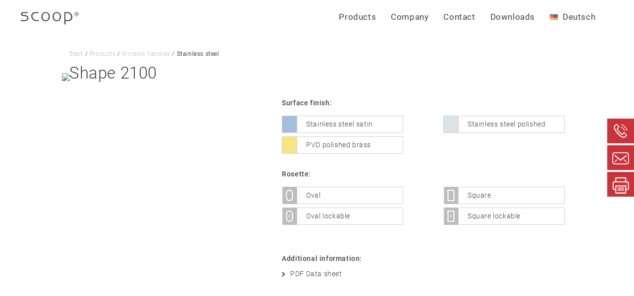

--- FILE ---
content_type: text/html; charset=UTF-8
request_url: https://www.scoop-tec.de/en/window-handles/stainless-steel/shape-2100/
body_size: 35136
content:



<!DOCTYPE html>
<html lang="en-GB">
<head>
		<!-- Global site tag (gtag.js) - Google Analytics -->
<script async src="https://www.googletagmanager.com/gtag/js?id=UA-128733848-1"></script>
<script>
  window.dataLayer = window.dataLayer || [];
  function gtag(){dataLayer.push(arguments);}
  gtag('js', new Date());

  gtag('config', 'UA-128733848-1');
</script>
	<meta charset="UTF-8" />
	<meta name="viewport" content="width=device-width", user-scalable="no", initial-scale="1">
	<link href="//www.scoop-tec.de/wp-content/uploads/omgf/omgf-stylesheet-62/omgf-stylesheet-62.css?ver=1666094282" rel="stylesheet">
  	<script src="https://ajax.googleapis.com/ajax/libs/jquery/3.3.1/jquery.min.js"></script>
	<script>document.addEventListener("touchstart", function(){}, true);</script>


	<!-- <script>
		jQuery(function() {
			jQuery.scrollify({
				section : ".panel",
    			sectionName : "section-name",
				interstitialSection : "#footer-panel"
			});
		});
			
	</script> -->
	<script>(function(html){html.className = html.className.replace(/\bno-js\b/,'js')})(document.documentElement);</script>
<meta name='robots' content='index, follow, max-image-preview:large, max-snippet:-1, max-video-preview:-1' />
<link rel="alternate" href="https://www.scoop-tec.de/fenstergriffe/edelstahl/form-2100/" hreflang="de" />
<link rel="alternate" href="https://www.scoop-tec.de/en/window-handles/stainless-steel/shape-2100/" hreflang="en" />

	<!-- This site is optimized with the Yoast SEO plugin v21.5 - https://yoast.com/wordpress/plugins/seo/ -->
	<title>Shape 2100 | scoop Beschläge</title>
	<link rel="canonical" href="https://www.scoop-tec.de/en/window-handles/stainless-steel/shape-2100/" />
	<meta property="og:locale" content="en_GB" />
	<meta property="og:locale:alternate" content="de_DE" />
	<meta property="og:type" content="article" />
	<meta property="og:title" content="Shape 2100 | scoop Beschläge" />
	<meta property="og:description" content="+49&nbsp;8684&nbsp;96967-0 info@scoop-tec.de +49&nbsp;8684&nbsp;96967-29 Start / Products / Window handles / Stainless steel Shape 2100 Surface finish: Stainless steel satin Stainless steel polished PVD polished brass White satin Chrom matt Nickel satin Titanium matt Black satin PVD Kupfer matt Messing poliert Chrom Rosette: Oval Square Oval lockable Square lockable Alles Pullbloc® 3.0 Slidebloc® 3.0 Slidebloc® light &hellip; Continue reading &quot;Shape 2100&quot;" />
	<meta property="og:url" content="https://www.scoop-tec.de/en/window-handles/stainless-steel/shape-2100/" />
	<meta property="og:site_name" content="scoop Beschläge" />
	<meta property="article:publisher" content="https://www.facebook.com/scoopBeschlaege/" />
	<meta property="article:modified_time" content="2022-03-22T15:37:31+00:00" />
	<meta property="og:image" content="https://scoop-tec.de/media/images/F-2100-ESM-o-2x.jpg" />
	<meta name="twitter:card" content="summary_large_image" />
	<script type="application/ld+json" class="yoast-schema-graph">{"@context":"https://schema.org","@graph":[{"@type":"WebPage","@id":"https://www.scoop-tec.de/en/window-handles/stainless-steel/shape-2100/","url":"https://www.scoop-tec.de/en/window-handles/stainless-steel/shape-2100/","name":"Shape 2100 | scoop Beschläge","isPartOf":{"@id":"https://www.scoop-tec.de/#website"},"primaryImageOfPage":{"@id":"https://www.scoop-tec.de/en/window-handles/stainless-steel/shape-2100/#primaryimage"},"image":{"@id":"https://www.scoop-tec.de/en/window-handles/stainless-steel/shape-2100/#primaryimage"},"thumbnailUrl":"https://scoop-tec.de/media/images/F-2100-ESM-o-2x.jpg","datePublished":"2021-08-16T08:18:51+00:00","dateModified":"2022-03-22T15:37:31+00:00","breadcrumb":{"@id":"https://www.scoop-tec.de/en/window-handles/stainless-steel/shape-2100/#breadcrumb"},"inLanguage":"en-GB","potentialAction":[{"@type":"ReadAction","target":["https://www.scoop-tec.de/en/window-handles/stainless-steel/shape-2100/"]}]},{"@type":"ImageObject","inLanguage":"en-GB","@id":"https://www.scoop-tec.de/en/window-handles/stainless-steel/shape-2100/#primaryimage","url":"https://scoop-tec.de/media/images/F-2100-ESM-o-2x.jpg","contentUrl":"https://scoop-tec.de/media/images/F-2100-ESM-o-2x.jpg"},{"@type":"BreadcrumbList","@id":"https://www.scoop-tec.de/en/window-handles/stainless-steel/shape-2100/#breadcrumb","itemListElement":[{"@type":"ListItem","position":1,"name":"Homepage","item":"http://www.scoop-tec.de/en/"},{"@type":"ListItem","position":2,"name":"Window handles","item":"https://www.scoop-tec.de/en/window-handles/"},{"@type":"ListItem","position":3,"name":"Stainless steel","item":"https://www.scoop-tec.de/en/window-handles/stainless-steel/"},{"@type":"ListItem","position":4,"name":"Shape 2100"}]},{"@type":"WebSite","@id":"https://www.scoop-tec.de/#website","url":"https://www.scoop-tec.de/","name":"scoop Beschläge","description":"scoop Beschläge Vertriebs-GmbH","publisher":{"@id":"https://www.scoop-tec.de/#organization"},"potentialAction":[{"@type":"SearchAction","target":{"@type":"EntryPoint","urlTemplate":"https://www.scoop-tec.de/?s={search_term_string}"},"query-input":"required name=search_term_string"}],"inLanguage":"en-GB"},{"@type":"Organization","@id":"https://www.scoop-tec.de/#organization","name":"scoop Beschläge Vertriebs-GmbH","url":"https://www.scoop-tec.de/","logo":{"@type":"ImageObject","inLanguage":"en-GB","@id":"https://www.scoop-tec.de/#/schema/logo/image/","url":"https://www.scoop-tec.de/media/images/Kolibri_RGB.jpg","contentUrl":"https://www.scoop-tec.de/media/images/Kolibri_RGB.jpg","width":354,"height":367,"caption":"scoop Beschläge Vertriebs-GmbH"},"image":{"@id":"https://www.scoop-tec.de/#/schema/logo/image/"},"sameAs":["https://www.facebook.com/scoopBeschlaege/","https://www.instagram.com/scoopbeschlaege/","https://de.linkedin.com/company/scoop-beschläge-vertriebs-gmbh"]}]}</script>
	<!-- / Yoast SEO plugin. -->


<link rel='dns-prefetch' href='//ajax.googleapis.com' />
<link rel='dns-prefetch' href='//stackpath.bootstrapcdn.com' />


<link rel="alternate" type="application/rss+xml" title="scoop Beschläge &raquo; Feed" href="https://www.scoop-tec.de/en/feed/" />
<link rel="alternate" type="application/rss+xml" title="scoop Beschläge &raquo; Comments Feed" href="https://www.scoop-tec.de/en/comments/feed/" />
		<!-- This site uses the Google Analytics by MonsterInsights plugin v9.11.1 - Using Analytics tracking - https://www.monsterinsights.com/ -->
							<script src="//www.googletagmanager.com/gtag/js?id=G-56N9BESDKG"  data-cfasync="false" data-wpfc-render="false" type="text/javascript" async></script>
			<script data-cfasync="false" data-wpfc-render="false" type="text/javascript">
				var mi_version = '9.11.1';
				var mi_track_user = true;
				var mi_no_track_reason = '';
								var MonsterInsightsDefaultLocations = {"page_location":"https:\/\/www.scoop-tec.de\/en\/window-handles\/stainless-steel\/shape-2100\/"};
								if ( typeof MonsterInsightsPrivacyGuardFilter === 'function' ) {
					var MonsterInsightsLocations = (typeof MonsterInsightsExcludeQuery === 'object') ? MonsterInsightsPrivacyGuardFilter( MonsterInsightsExcludeQuery ) : MonsterInsightsPrivacyGuardFilter( MonsterInsightsDefaultLocations );
				} else {
					var MonsterInsightsLocations = (typeof MonsterInsightsExcludeQuery === 'object') ? MonsterInsightsExcludeQuery : MonsterInsightsDefaultLocations;
				}

								var disableStrs = [
										'ga-disable-G-56N9BESDKG',
									];

				/* Function to detect opted out users */
				function __gtagTrackerIsOptedOut() {
					for (var index = 0; index < disableStrs.length; index++) {
						if (document.cookie.indexOf(disableStrs[index] + '=true') > -1) {
							return true;
						}
					}

					return false;
				}

				/* Disable tracking if the opt-out cookie exists. */
				if (__gtagTrackerIsOptedOut()) {
					for (var index = 0; index < disableStrs.length; index++) {
						window[disableStrs[index]] = true;
					}
				}

				/* Opt-out function */
				function __gtagTrackerOptout() {
					for (var index = 0; index < disableStrs.length; index++) {
						document.cookie = disableStrs[index] + '=true; expires=Thu, 31 Dec 2099 23:59:59 UTC; path=/';
						window[disableStrs[index]] = true;
					}
				}

				if ('undefined' === typeof gaOptout) {
					function gaOptout() {
						__gtagTrackerOptout();
					}
				}
								window.dataLayer = window.dataLayer || [];

				window.MonsterInsightsDualTracker = {
					helpers: {},
					trackers: {},
				};
				if (mi_track_user) {
					function __gtagDataLayer() {
						dataLayer.push(arguments);
					}

					function __gtagTracker(type, name, parameters) {
						if (!parameters) {
							parameters = {};
						}

						if (parameters.send_to) {
							__gtagDataLayer.apply(null, arguments);
							return;
						}

						if (type === 'event') {
														parameters.send_to = monsterinsights_frontend.v4_id;
							var hookName = name;
							if (typeof parameters['event_category'] !== 'undefined') {
								hookName = parameters['event_category'] + ':' + name;
							}

							if (typeof MonsterInsightsDualTracker.trackers[hookName] !== 'undefined') {
								MonsterInsightsDualTracker.trackers[hookName](parameters);
							} else {
								__gtagDataLayer('event', name, parameters);
							}
							
						} else {
							__gtagDataLayer.apply(null, arguments);
						}
					}

					__gtagTracker('js', new Date());
					__gtagTracker('set', {
						'developer_id.dZGIzZG': true,
											});
					if ( MonsterInsightsLocations.page_location ) {
						__gtagTracker('set', MonsterInsightsLocations);
					}
										__gtagTracker('config', 'G-56N9BESDKG', {"forceSSL":"true","anonymize_ip":"true","link_attribution":"true"} );
										window.gtag = __gtagTracker;										(function () {
						/* https://developers.google.com/analytics/devguides/collection/analyticsjs/ */
						/* ga and __gaTracker compatibility shim. */
						var noopfn = function () {
							return null;
						};
						var newtracker = function () {
							return new Tracker();
						};
						var Tracker = function () {
							return null;
						};
						var p = Tracker.prototype;
						p.get = noopfn;
						p.set = noopfn;
						p.send = function () {
							var args = Array.prototype.slice.call(arguments);
							args.unshift('send');
							__gaTracker.apply(null, args);
						};
						var __gaTracker = function () {
							var len = arguments.length;
							if (len === 0) {
								return;
							}
							var f = arguments[len - 1];
							if (typeof f !== 'object' || f === null || typeof f.hitCallback !== 'function') {
								if ('send' === arguments[0]) {
									var hitConverted, hitObject = false, action;
									if ('event' === arguments[1]) {
										if ('undefined' !== typeof arguments[3]) {
											hitObject = {
												'eventAction': arguments[3],
												'eventCategory': arguments[2],
												'eventLabel': arguments[4],
												'value': arguments[5] ? arguments[5] : 1,
											}
										}
									}
									if ('pageview' === arguments[1]) {
										if ('undefined' !== typeof arguments[2]) {
											hitObject = {
												'eventAction': 'page_view',
												'page_path': arguments[2],
											}
										}
									}
									if (typeof arguments[2] === 'object') {
										hitObject = arguments[2];
									}
									if (typeof arguments[5] === 'object') {
										Object.assign(hitObject, arguments[5]);
									}
									if ('undefined' !== typeof arguments[1].hitType) {
										hitObject = arguments[1];
										if ('pageview' === hitObject.hitType) {
											hitObject.eventAction = 'page_view';
										}
									}
									if (hitObject) {
										action = 'timing' === arguments[1].hitType ? 'timing_complete' : hitObject.eventAction;
										hitConverted = mapArgs(hitObject);
										__gtagTracker('event', action, hitConverted);
									}
								}
								return;
							}

							function mapArgs(args) {
								var arg, hit = {};
								var gaMap = {
									'eventCategory': 'event_category',
									'eventAction': 'event_action',
									'eventLabel': 'event_label',
									'eventValue': 'event_value',
									'nonInteraction': 'non_interaction',
									'timingCategory': 'event_category',
									'timingVar': 'name',
									'timingValue': 'value',
									'timingLabel': 'event_label',
									'page': 'page_path',
									'location': 'page_location',
									'title': 'page_title',
									'referrer' : 'page_referrer',
								};
								for (arg in args) {
																		if (!(!args.hasOwnProperty(arg) || !gaMap.hasOwnProperty(arg))) {
										hit[gaMap[arg]] = args[arg];
									} else {
										hit[arg] = args[arg];
									}
								}
								return hit;
							}

							try {
								f.hitCallback();
							} catch (ex) {
							}
						};
						__gaTracker.create = newtracker;
						__gaTracker.getByName = newtracker;
						__gaTracker.getAll = function () {
							return [];
						};
						__gaTracker.remove = noopfn;
						__gaTracker.loaded = true;
						window['__gaTracker'] = __gaTracker;
					})();
									} else {
										console.log("");
					(function () {
						function __gtagTracker() {
							return null;
						}

						window['__gtagTracker'] = __gtagTracker;
						window['gtag'] = __gtagTracker;
					})();
									}
			</script>
							<!-- / Google Analytics by MonsterInsights -->
		<link rel='stylesheet' id='wp-block-library-css' href='https://www.scoop-tec.de/wp-includes/css/dist/block-library/style.min.css?ver=6.3.7' type='text/css' media='all' />
<style id='classic-theme-styles-inline-css' type='text/css'>
/*! This file is auto-generated */
.wp-block-button__link{color:#fff;background-color:#32373c;border-radius:9999px;box-shadow:none;text-decoration:none;padding:calc(.667em + 2px) calc(1.333em + 2px);font-size:1.125em}.wp-block-file__button{background:#32373c;color:#fff;text-decoration:none}
</style>
<style id='global-styles-inline-css' type='text/css'>
body{--wp--preset--color--black: #000000;--wp--preset--color--cyan-bluish-gray: #abb8c3;--wp--preset--color--white: #ffffff;--wp--preset--color--pale-pink: #f78da7;--wp--preset--color--vivid-red: #cf2e2e;--wp--preset--color--luminous-vivid-orange: #ff6900;--wp--preset--color--luminous-vivid-amber: #fcb900;--wp--preset--color--light-green-cyan: #7bdcb5;--wp--preset--color--vivid-green-cyan: #00d084;--wp--preset--color--pale-cyan-blue: #8ed1fc;--wp--preset--color--vivid-cyan-blue: #0693e3;--wp--preset--color--vivid-purple: #9b51e0;--wp--preset--gradient--vivid-cyan-blue-to-vivid-purple: linear-gradient(135deg,rgba(6,147,227,1) 0%,rgb(155,81,224) 100%);--wp--preset--gradient--light-green-cyan-to-vivid-green-cyan: linear-gradient(135deg,rgb(122,220,180) 0%,rgb(0,208,130) 100%);--wp--preset--gradient--luminous-vivid-amber-to-luminous-vivid-orange: linear-gradient(135deg,rgba(252,185,0,1) 0%,rgba(255,105,0,1) 100%);--wp--preset--gradient--luminous-vivid-orange-to-vivid-red: linear-gradient(135deg,rgba(255,105,0,1) 0%,rgb(207,46,46) 100%);--wp--preset--gradient--very-light-gray-to-cyan-bluish-gray: linear-gradient(135deg,rgb(238,238,238) 0%,rgb(169,184,195) 100%);--wp--preset--gradient--cool-to-warm-spectrum: linear-gradient(135deg,rgb(74,234,220) 0%,rgb(151,120,209) 20%,rgb(207,42,186) 40%,rgb(238,44,130) 60%,rgb(251,105,98) 80%,rgb(254,248,76) 100%);--wp--preset--gradient--blush-light-purple: linear-gradient(135deg,rgb(255,206,236) 0%,rgb(152,150,240) 100%);--wp--preset--gradient--blush-bordeaux: linear-gradient(135deg,rgb(254,205,165) 0%,rgb(254,45,45) 50%,rgb(107,0,62) 100%);--wp--preset--gradient--luminous-dusk: linear-gradient(135deg,rgb(255,203,112) 0%,rgb(199,81,192) 50%,rgb(65,88,208) 100%);--wp--preset--gradient--pale-ocean: linear-gradient(135deg,rgb(255,245,203) 0%,rgb(182,227,212) 50%,rgb(51,167,181) 100%);--wp--preset--gradient--electric-grass: linear-gradient(135deg,rgb(202,248,128) 0%,rgb(113,206,126) 100%);--wp--preset--gradient--midnight: linear-gradient(135deg,rgb(2,3,129) 0%,rgb(40,116,252) 100%);--wp--preset--font-size--small: 13px;--wp--preset--font-size--medium: 20px;--wp--preset--font-size--large: 36px;--wp--preset--font-size--x-large: 42px;--wp--preset--spacing--20: 0.44rem;--wp--preset--spacing--30: 0.67rem;--wp--preset--spacing--40: 1rem;--wp--preset--spacing--50: 1.5rem;--wp--preset--spacing--60: 2.25rem;--wp--preset--spacing--70: 3.38rem;--wp--preset--spacing--80: 5.06rem;--wp--preset--shadow--natural: 6px 6px 9px rgba(0, 0, 0, 0.2);--wp--preset--shadow--deep: 12px 12px 50px rgba(0, 0, 0, 0.4);--wp--preset--shadow--sharp: 6px 6px 0px rgba(0, 0, 0, 0.2);--wp--preset--shadow--outlined: 6px 6px 0px -3px rgba(255, 255, 255, 1), 6px 6px rgba(0, 0, 0, 1);--wp--preset--shadow--crisp: 6px 6px 0px rgba(0, 0, 0, 1);}:where(.is-layout-flex){gap: 0.5em;}:where(.is-layout-grid){gap: 0.5em;}body .is-layout-flow > .alignleft{float: left;margin-inline-start: 0;margin-inline-end: 2em;}body .is-layout-flow > .alignright{float: right;margin-inline-start: 2em;margin-inline-end: 0;}body .is-layout-flow > .aligncenter{margin-left: auto !important;margin-right: auto !important;}body .is-layout-constrained > .alignleft{float: left;margin-inline-start: 0;margin-inline-end: 2em;}body .is-layout-constrained > .alignright{float: right;margin-inline-start: 2em;margin-inline-end: 0;}body .is-layout-constrained > .aligncenter{margin-left: auto !important;margin-right: auto !important;}body .is-layout-constrained > :where(:not(.alignleft):not(.alignright):not(.alignfull)){max-width: var(--wp--style--global--content-size);margin-left: auto !important;margin-right: auto !important;}body .is-layout-constrained > .alignwide{max-width: var(--wp--style--global--wide-size);}body .is-layout-flex{display: flex;}body .is-layout-flex{flex-wrap: wrap;align-items: center;}body .is-layout-flex > *{margin: 0;}body .is-layout-grid{display: grid;}body .is-layout-grid > *{margin: 0;}:where(.wp-block-columns.is-layout-flex){gap: 2em;}:where(.wp-block-columns.is-layout-grid){gap: 2em;}:where(.wp-block-post-template.is-layout-flex){gap: 1.25em;}:where(.wp-block-post-template.is-layout-grid){gap: 1.25em;}.has-black-color{color: var(--wp--preset--color--black) !important;}.has-cyan-bluish-gray-color{color: var(--wp--preset--color--cyan-bluish-gray) !important;}.has-white-color{color: var(--wp--preset--color--white) !important;}.has-pale-pink-color{color: var(--wp--preset--color--pale-pink) !important;}.has-vivid-red-color{color: var(--wp--preset--color--vivid-red) !important;}.has-luminous-vivid-orange-color{color: var(--wp--preset--color--luminous-vivid-orange) !important;}.has-luminous-vivid-amber-color{color: var(--wp--preset--color--luminous-vivid-amber) !important;}.has-light-green-cyan-color{color: var(--wp--preset--color--light-green-cyan) !important;}.has-vivid-green-cyan-color{color: var(--wp--preset--color--vivid-green-cyan) !important;}.has-pale-cyan-blue-color{color: var(--wp--preset--color--pale-cyan-blue) !important;}.has-vivid-cyan-blue-color{color: var(--wp--preset--color--vivid-cyan-blue) !important;}.has-vivid-purple-color{color: var(--wp--preset--color--vivid-purple) !important;}.has-black-background-color{background-color: var(--wp--preset--color--black) !important;}.has-cyan-bluish-gray-background-color{background-color: var(--wp--preset--color--cyan-bluish-gray) !important;}.has-white-background-color{background-color: var(--wp--preset--color--white) !important;}.has-pale-pink-background-color{background-color: var(--wp--preset--color--pale-pink) !important;}.has-vivid-red-background-color{background-color: var(--wp--preset--color--vivid-red) !important;}.has-luminous-vivid-orange-background-color{background-color: var(--wp--preset--color--luminous-vivid-orange) !important;}.has-luminous-vivid-amber-background-color{background-color: var(--wp--preset--color--luminous-vivid-amber) !important;}.has-light-green-cyan-background-color{background-color: var(--wp--preset--color--light-green-cyan) !important;}.has-vivid-green-cyan-background-color{background-color: var(--wp--preset--color--vivid-green-cyan) !important;}.has-pale-cyan-blue-background-color{background-color: var(--wp--preset--color--pale-cyan-blue) !important;}.has-vivid-cyan-blue-background-color{background-color: var(--wp--preset--color--vivid-cyan-blue) !important;}.has-vivid-purple-background-color{background-color: var(--wp--preset--color--vivid-purple) !important;}.has-black-border-color{border-color: var(--wp--preset--color--black) !important;}.has-cyan-bluish-gray-border-color{border-color: var(--wp--preset--color--cyan-bluish-gray) !important;}.has-white-border-color{border-color: var(--wp--preset--color--white) !important;}.has-pale-pink-border-color{border-color: var(--wp--preset--color--pale-pink) !important;}.has-vivid-red-border-color{border-color: var(--wp--preset--color--vivid-red) !important;}.has-luminous-vivid-orange-border-color{border-color: var(--wp--preset--color--luminous-vivid-orange) !important;}.has-luminous-vivid-amber-border-color{border-color: var(--wp--preset--color--luminous-vivid-amber) !important;}.has-light-green-cyan-border-color{border-color: var(--wp--preset--color--light-green-cyan) !important;}.has-vivid-green-cyan-border-color{border-color: var(--wp--preset--color--vivid-green-cyan) !important;}.has-pale-cyan-blue-border-color{border-color: var(--wp--preset--color--pale-cyan-blue) !important;}.has-vivid-cyan-blue-border-color{border-color: var(--wp--preset--color--vivid-cyan-blue) !important;}.has-vivid-purple-border-color{border-color: var(--wp--preset--color--vivid-purple) !important;}.has-vivid-cyan-blue-to-vivid-purple-gradient-background{background: var(--wp--preset--gradient--vivid-cyan-blue-to-vivid-purple) !important;}.has-light-green-cyan-to-vivid-green-cyan-gradient-background{background: var(--wp--preset--gradient--light-green-cyan-to-vivid-green-cyan) !important;}.has-luminous-vivid-amber-to-luminous-vivid-orange-gradient-background{background: var(--wp--preset--gradient--luminous-vivid-amber-to-luminous-vivid-orange) !important;}.has-luminous-vivid-orange-to-vivid-red-gradient-background{background: var(--wp--preset--gradient--luminous-vivid-orange-to-vivid-red) !important;}.has-very-light-gray-to-cyan-bluish-gray-gradient-background{background: var(--wp--preset--gradient--very-light-gray-to-cyan-bluish-gray) !important;}.has-cool-to-warm-spectrum-gradient-background{background: var(--wp--preset--gradient--cool-to-warm-spectrum) !important;}.has-blush-light-purple-gradient-background{background: var(--wp--preset--gradient--blush-light-purple) !important;}.has-blush-bordeaux-gradient-background{background: var(--wp--preset--gradient--blush-bordeaux) !important;}.has-luminous-dusk-gradient-background{background: var(--wp--preset--gradient--luminous-dusk) !important;}.has-pale-ocean-gradient-background{background: var(--wp--preset--gradient--pale-ocean) !important;}.has-electric-grass-gradient-background{background: var(--wp--preset--gradient--electric-grass) !important;}.has-midnight-gradient-background{background: var(--wp--preset--gradient--midnight) !important;}.has-small-font-size{font-size: var(--wp--preset--font-size--small) !important;}.has-medium-font-size{font-size: var(--wp--preset--font-size--medium) !important;}.has-large-font-size{font-size: var(--wp--preset--font-size--large) !important;}.has-x-large-font-size{font-size: var(--wp--preset--font-size--x-large) !important;}
.wp-block-navigation a:where(:not(.wp-element-button)){color: inherit;}
:where(.wp-block-post-template.is-layout-flex){gap: 1.25em;}:where(.wp-block-post-template.is-layout-grid){gap: 1.25em;}
:where(.wp-block-columns.is-layout-flex){gap: 2em;}:where(.wp-block-columns.is-layout-grid){gap: 2em;}
.wp-block-pullquote{font-size: 1.5em;line-height: 1.6;}
</style>
<link rel='stylesheet' id='scoop-fonts-css' href='//www.scoop-tec.de/wp-content/uploads/omgf/scoop-fonts/scoop-fonts.css?ver=1666094282' type='text/css' media='all' />
<link rel='stylesheet' id='bootstrap-css-css' href='//stackpath.bootstrapcdn.com/bootstrap/4.1.3/css/bootstrap.min.css?ver=6.3.7' type='text/css' media='all' />
<link rel='stylesheet' id='scoop-style-css' href='https://www.scoop-tec.de/wp-content/themes/scoop/style.css?ver=6.3.7' type='text/css' media='all' />
<script type='text/javascript' src='https://www.scoop-tec.de/wp-content/plugins/google-analytics-for-wordpress/assets/js/frontend-gtag.min.js?ver=9.11.1' id='monsterinsights-frontend-script-js' async data-wp-strategy='async'></script>
<script data-cfasync="false" data-wpfc-render="false" type="text/javascript" id='monsterinsights-frontend-script-js-extra'>/* <![CDATA[ */
var monsterinsights_frontend = {"js_events_tracking":"true","download_extensions":"doc,pdf,ppt,zip,xls,docx,pptx,xlsx","inbound_paths":"[{\"path\":\"\\\/go\\\/\",\"label\":\"affiliate\"},{\"path\":\"\\\/recommend\\\/\",\"label\":\"affiliate\"}]","home_url":"https:\/\/www.scoop-tec.de","hash_tracking":"false","v4_id":"G-56N9BESDKG"};/* ]]> */
</script>
<script type='text/javascript' src='//ajax.googleapis.com/ajax/libs/jquery/3.3.1/jquery.min.js?ver=3.3.1' id='jquery-cdn-js'></script>
<script type='text/javascript' src='//stackpath.bootstrapcdn.com/bootstrap/4.1.3/js/bootstrap.min.js?ver=1' id='bootstrap-js-js'></script>
<script type='text/javascript' src='https://www.scoop-tec.de/wp-content/themes/scoop/assets/js/lazysizes.min.js?ver=6.3.7' id='lazysizes-js'></script>
<!--[if lt IE 9]>
<script type='text/javascript' src='https://www.scoop-tec.de/wp-content/themes/scoop/assets/js/html5.js?ver=3.7.3' id='html5-js'></script>
<![endif]-->
<script type='text/javascript' src='https://www.scoop-tec.de/wp-includes/js/jquery/jquery.min.js?ver=3.7.0' id='jquery-core-js'></script>
<script type='text/javascript' src='https://www.scoop-tec.de/wp-includes/js/jquery/jquery-migrate.min.js?ver=3.4.1' id='jquery-migrate-js'></script>
<link rel="https://api.w.org/" href="https://www.scoop-tec.de/wp-json/" /><link rel="alternate" type="application/json" href="https://www.scoop-tec.de/wp-json/wp/v2/pages/12625" /><link rel="EditURI" type="application/rsd+xml" title="RSD" href="https://www.scoop-tec.de/xmlrpc.php?rsd" />
<meta name="generator" content="WordPress 6.3.7" />
<link rel='shortlink' href='https://www.scoop-tec.de/?p=12625' />
<link rel="alternate" type="application/json+oembed" href="https://www.scoop-tec.de/wp-json/oembed/1.0/embed?url=https%3A%2F%2Fwww.scoop-tec.de%2Fen%2Fwindow-handles%2Fstainless-steel%2Fshape-2100%2F" />
<link rel="alternate" type="text/xml+oembed" href="https://www.scoop-tec.de/wp-json/oembed/1.0/embed?url=https%3A%2F%2Fwww.scoop-tec.de%2Fen%2Fwindow-handles%2Fstainless-steel%2Fshape-2100%2F&#038;format=xml" />
<style type="text/css">.recentcomments a{display:inline !important;padding:0 !important;margin:0 !important;}</style><link rel="icon" href="https://www.scoop-tec.de/media/images/cropped-Kolibri-Favicon-Rot-1-32x32.png" sizes="32x32" />
<link rel="icon" href="https://www.scoop-tec.de/media/images/cropped-Kolibri-Favicon-Rot-1-192x192.png" sizes="192x192" />
<link rel="apple-touch-icon" href="https://www.scoop-tec.de/media/images/cropped-Kolibri-Favicon-Rot-1-180x180.png" />
<meta name="msapplication-TileImage" content="https://www.scoop-tec.de/media/images/cropped-Kolibri-Favicon-Rot-1-270x270.png" />
	<link rel="apple-touch-icon" href="https://www.scoop-tec.de/media/images/apple-touch-icon.png"/>
</head>

<body>
<div id="container" class="body-container">
	<div class="menu-header">

		<a href="https://www.scoop-tec.de/en" class="logo-header">
			<svg xmlns="http://www.w3.org/2000/svg" viewBox="0 0 292.9 73.5" height="30px">
				<path class="logo-path" fill="#424242" d="M26.8,45.8c5.2,0,10.1-3.3,10.1-11c0-14.5-31.2-3.5-31.2-18.2c0-5.9,4-10.3,10.5-10.3h19.3 c1.6,0,2.9,0.8,2.9,2.4c0,1.7-1.3,2.4-2.9,2.4H16c-2.6,0-5.1,1.9-5.1,4.7c0,9.3,31.2-1.4,31.2,19.4c0,10-6.6,15.4-18.1,15.4H7.7 c-1.7,0-3-0.7-3-2.4c0-1.7,1.3-2.4,3-2.4H26.8z"/>
				<path class="logo-path" fill="#424242" d="M77.9,11.3c-9.7,0-15.9,5.1-15.9,14.1c0,12,9.1,20.4,22.1,20.4h7.8c1.6,0,2.9,0.8,2.9,2.4 c0,1.7-1.3,2.4-2.9,2.4h-8.8c-15.2,0-26.7-11.2-26.7-25.5c0-12,7.5-18.9,21.7-18.9h12.2c1.6,0,2.9,0.8,2.9,2.4 c0,1.7-1.3,2.4-2.9,2.4H77.9z"/>
				<path class="logo-path" fill="#424242" d="M127,46.7c9.2,0,15-7,15-18.2c0-11.2-5.8-18.2-15-18.2c-9.2,0-15,7-15,18.2C112,39.7,117.8,46.7,127,46.7 M127,5.9c12.2,0,20.6,9.3,20.6,22.7c0,13.4-8.4,22.7-20.6,22.7c-12.2,0-20.6-9.2-20.6-22.7C106.5,15.1,114.8,5.9,127,5.9"/>
				<path class="logo-path" fill="#424242" d="M182.4,46.7c9.2,0,15-7,15-18.2c0-11.2-5.8-18.2-15-18.2c-9.2,0-15,7-15,18.2 C167.5,39.7,173.2,46.7,182.4,46.7 M182.4,5.9c12.2,0,20.6,9.3,20.6,22.7c0,13.4-8.4,22.7-20.6,22.7c-12.2,0-20.6-9.2-20.6-22.7 C161.9,15.1,170.2,5.9,182.4,5.9"/>
				<path class="logo-path" fill="#424242" d="M224.8,45.8h10.8c11.5,0,17.4-4.7,17.4-15.4c0-9.9-8.4-19.6-21.4-19.6h-6.8V45.8z M219.6,9.5 c0-3,0.7-3.7,10.5-3.7c23.2,0,28.6,16.2,28.6,25.4c0,11.8-7.8,19.5-21.4,19.5h-12.4v14.1c0,1.6-0.8,3-2.6,3c-1.8,0-2.6-1.4-2.6-3.1 V9.5z"/>
				<path class="logo-path" fill="#424242" d="M282.4,13.6c0,0.7-0.2,1.2-0.7,1.5c-0.5,0.3-1.3,0.4-2.4,0.4h-2v-3.9h1.9c1.1,0,1.9,0.2,2.4,0.5 C282.2,12.3,282.4,12.9,282.4,13.6 M277.3,16.9l2.4,0l2.5,5.2h2.3l-2.6-5.4c0.8-0.2,1.5-0.5,2-1.1c0.5-0.6,0.8-1.3,0.8-2.1 c0-1.1-0.4-2-1.2-2.5c-0.8-0.5-2.1-0.8-3.8-0.8h-4.4V22h2.1V16.9z"/>
				<path class="logo-path" fill="#424242" d="M279.3,7.3c1.2,0,2.4,0.2,3.5,0.7c1.1,0.4,2.1,1.1,2.9,2c0.8,0.8,1.5,1.8,1.9,2.9c0.4,1.1,0.7,2.3,0.7,3.5 c0,1.2-0.2,2.3-0.7,3.4c-0.4,1.1-1.1,2-1.9,2.9c-0.9,0.9-1.9,1.5-3,2c-1.1,0.4-2.3,0.7-3.5,0.7c-1.2,0-2.3-0.2-3.4-0.7 c-1.1-0.5-2-1.1-2.9-2c-0.9-0.9-1.5-1.9-2-2.9c-0.5-1.1-0.7-2.2-0.7-3.4c0-1.2,0.2-2.4,0.7-3.5c0.5-1.1,1.1-2.1,2-3 c0.8-0.8,1.8-1.5,2.8-1.9C276.9,7.5,278.1,7.3,279.3,7.3 M289,12.3c-0.5-1.2-1.3-2.4-2.2-3.3c-1-1-2.1-1.8-3.4-2.3 c-1.3-0.5-2.6-0.8-4-0.8c-1.4,0-2.7,0.3-4,0.8c-1.2,0.5-2.3,1.3-3.3,2.2c-1,1-1.8,2.2-2.3,3.4c-0.5,1.3-0.8,2.6-0.8,4 c0,1.4,0.3,2.7,0.8,3.9c0.5,1.2,1.3,2.4,2.3,3.3c1,1,2.1,1.8,3.4,2.3c1.2,0.5,2.6,0.8,3.9,0.8c1.4,0,2.7-0.3,3.9-0.8 c1.3-0.5,2.4-1.3,3.4-2.3c1-0.9,1.7-2.1,2.2-3.3c0.5-1.2,0.8-2.6,0.8-4C289.7,14.8,289.5,13.5,289,12.3"/>
			</svg></a>
		
		
		
		<div class="header-right">
          <!-- <div class="header-search">
				<form method="get" class="searchform" action="#" autocomplete="off">
    				<input type="text" class="searchfield" value="" name="s" placeholder="Suchbegriff eingeben" />
    				<input type="submit" class="searchsubmit" value=""/> 
				</form> 
			</div> -->

          <div class="container header-produkte">

			  <div class="dropdown-script header-dropdown">
				  <span class="dd-produkte-1-hover"><input type="checkbox" class="header-input hidden" id="dd-produkte-1" name="dropdown-1"><label for="dd-produkte-1" class="dd-produkte-1-label"><span>Products</span></label></span>
			  </div>

            <div class="dropdown dropdown-script dropdown-produkte" id="dropdown-produkte">

				<ul class="drop-boxen">
				  <li class="margin-top-20"><span class="drop-td-1-hover"><input type="checkbox" id="drop-td-1" class="hidden" name="dropdown-2"><label for="drop-td-1" class="drop-td-1-label">Door handles</label></span></li>
					
				  <li><span class="drop-gb-1-hover"><input type="checkbox" id="drop-gb-1" class="hidden" name="dropdown-2"><label for="drop-gb-1" class="drop-gb-1-label">Glass door fittings</label></span></li>
				  <li><span class="drop-fg-1-hover"><input type="checkbox" id="drop-fg-1" class="hidden" name="dropdown-2"><label for="drop-fg-1" class="drop-fg-1-label">Window handles</label></span></li>
					
				  <li><span class="drop-sh-1-hover"><a href="https://www.scoop-tec.de/en/security/" style="font-size:1em"><b>Security</b></a></span></li>
					
				  <li><span class="drop-zb-1-hover"><input type="checkbox" id="drop-zb-1" class="hidden" name="dropdown-2"><label for="drop-zb-1" class="drop-zb-1-label">Accessories</label></span></li>
				</ul>

            </div>
			  
			  <div class="dropdown-script dropdown-td hidden" id="dropdown-td" data-header="drop-drop">
				<ul>
					<li><b>Overview</b></li>
					<li style="margin-left:10px"><span class="arrow"></span><a href="https://www.scoop-tec.de/en/door-handles/stainless-steel/">Stainless steel</a></li>
					<li style="margin-left:10px"><span class="arrow"></span><a href="https://www.scoop-tec.de/en/door-handles/formspiele/">formspiele<sup>®</sup></a></li>
					<li style="margin-left:10px"><span class="arrow"></span><a href="https://www.scoop-tec.de/en/door-handles/flat-solutions/">Flat&nbsp;Rosettes</a></li>
					<li style="margin-left:10px"><span class="arrow"></span><a href="https://www.scoop-tec.de/en/door-handles/quick-fit-connection/">Quick-Fit connection</a></li>
					<li style="margin-left:10px"><span class="arrow"></span><a href="https://www.scoop-tec.de/en/door-handles/pullbloc-4-1/">Commercial&nbsp;class&nbsp;4</a></li>
					<li style="margin-left:10px"><span class="arrow"></span><a href="https://www.scoop-tec.de/en/door-handles/fire-resistance/">Fire resistance</a></li>
					<li style="margin-left:10px"><span class="arrow"></span><a href="https://www.scoop-tec.de/en/door-handles/panic/">FS&nbsp;Panic</a></li>
					<li style="margin-left:10px"><span class="arrow"></span><a href="https://www.scoop-tec.de/en/backplates/">Backplates</a></li>
					<li style="margin-left:10px"><span class="arrow"></span><a href="https://www.scoop-tec.de/en/rosettes/">Rosettes</a></li>
					<li style="margin-left:10px"><span class="arrow"></span><a href="https://www.scoop-tec.de/en/knobs">Knobs</a></li>
				</ul>
			  </div>
			  
			  <div class="dropdown-script dropdown-gb hidden" id="dropdown-gb" data-header="drop-drop">
				<ul>
					<li><b>Overview</b></li>
					<li style="margin-left:10px"><span class="arrow"></span><a href="https://www.scoop-tec.de/en/glass-door/stainless-steel/">Stainless steel</a></li>
					<li style="margin-left:10px"><span class="arrow"></span><a href="https://www.scoop-tec.de/en/glass-door/aluminium/">Aluminium&nbsp;EV1</a></li>
					<li style="margin-left:10px"><span class="arrow"></span><a href="https://www.scoop-tec.de/en/glass-door/formspiele/">formspiele<sup>®</sup></a>
					</li>
				</ul>
			  </div>
			  
			  <div class="dropdown-script dropdown-fg hidden" id="dropdown-fg" data-header="drop-drop">
				<ul>
					<li><b>Overview</b></li>
					<li style="margin-left:10px"><span class="arrow"></span><a href="https://www.scoop-tec.de/en/window-handles/stainless-steel/">Stainless steel</a></li>
					<li style="margin-left:10px"><span class="arrow"></span><a href="https://www.scoop-tec.de/en/window-handles/formspiele/">formspiele<sup>®</sup></a></li>
				</ul>
			  </div>
			  
			  
			  <div class="dropdown-script dropdown-zb hidden" id="dropdown-zb" data-header="drop-drop">
				<ul>
					<li><b>Overview</b></li>
					<li style="margin-left:10px"><span class="arrow"></span><a href="https://www.scoop-tec.de/en/pull-handles/">Pull handles</a></li>
					<li style="margin-left:10px"><span class="arrow"></span><a href="https://www.scoop-tec.de/en/sliding-door-handles/">Sliding door handles</a></li>
					<li style="margin-left:10px"><span class="arrow"></span><a href="https://www.scoop-tec.de/en/miscellaneous/">Miscellaneous</a></li>
				</ul>
			  </div>
			  
          </div>



          <div class="header-unternehmen">

			  <div class="dropdown-script header-dropdown">
            <span class="dd-unternehmen-1-hover"><input type="checkbox" class="hidden" id="dd-unternehmen-1" name="dropdown-1"><label for="dd-unternehmen-1" class="dd-unternehmen-1-label"><span>Company</span></label></span>
			  </div>

            <div class="dropdown-script dropdown dropdown-unternehmen" id="dropdown-unternehmen">
              <ul>
                <li class="margin-top-20"><a href="https://www.scoop-tec.de/unternehmen/">Philosophy</a></li>
                <li><a href="https://www.scoop-tec.de/scoop-in-zahlen/">scoop<sup>®</sup> in numbers</a></li>
                <li><a href="https://www.scoop-tec.de/karriere/">Jobs & career</a></li>
              </ul>
            </div>
            
          </div>

          <div class="header-kontakt"><a href="https://www.scoop-tec.de/en/contact/">Contact</a>
          </div>
          
			
		  <div class="header-downloads">

			  <div class="dropdown-script header-dropdown">
            <span class="dd-downloads-1-hover"><input type="checkbox" class="hidden" id="dd-downloads-1" name="dropdown-1"><label for="dd-downloads-1" class="dd-downloads-1-label"><span>Downloads</span></label></span>
			  </div>

            <div class="dropdown-script dropdown dropdown-downloads" id="dropdown-downloads">
              <ul>
                <li class="margin-top-20"><a href="https://www.scoop-tec.de/en/downloads/catalogs/">Catalogs</a></li>
				<li><a href="https://www.scoop-tec.de/en/downloads/data-sheets/">Data sheets</a></li>
                <li><a href="https://www.scoop-tec.de/en/downloads/assembly/">Assembly guides</a></li>
              </ul>
            </div>
            
          </div>
			
			

			
<ul>
	<li class="lang-item lang-item-4 lang-item-de lang-item-first"><a lang="de-DE" hreflang="de-DE" href="https://www.scoop-tec.de/fenstergriffe/edelstahl/form-2100/"><img src="[data-uri]" alt="Deutsch" width="16" height="11" style="width: 16px; height: 11px;" /><span style="margin-left:0.3em;">Deutsch</span></a></li>
</ul>






          <div class="hamburger-menu" onclick="openNav()">
            <span class="menu-button">
					<div class="top-bar"></div>
                    <div class="middle-bar"></div>
                    <div class="bottom-bar"></div>
				</span>
          </div>



        </div> <!-- header-right -->
	</div> <!-- menu-header -->
	
	<div class="mobile-header">
		<a href="https://www.scoop-tec.de" class="logo-header">
			<svg xmlns="http://www.w3.org/2000/svg" viewBox="0 0 292.9 73.5" height="30px">
<path class="logo-path" fill="#424242" d="M26.8,45.8c5.2,0,10.1-3.3,10.1-11c0-14.5-31.2-3.5-31.2-18.2c0-5.9,4-10.3,10.5-10.3h19.3 c1.6,0,2.9,0.8,2.9,2.4c0,1.7-1.3,2.4-2.9,2.4H16c-2.6,0-5.1,1.9-5.1,4.7c0,9.3,31.2-1.4,31.2,19.4c0,10-6.6,15.4-18.1,15.4H7.7 c-1.7,0-3-0.7-3-2.4c0-1.7,1.3-2.4,3-2.4H26.8z"/><path class="logo-path" fill="#424242" d="M77.9,11.3c-9.7,0-15.9,5.1-15.9,14.1c0,12,9.1,20.4,22.1,20.4h7.8c1.6,0,2.9,0.8,2.9,2.4 c0,1.7-1.3,2.4-2.9,2.4h-8.8c-15.2,0-26.7-11.2-26.7-25.5c0-12,7.5-18.9,21.7-18.9h12.2c1.6,0,2.9,0.8,2.9,2.4 c0,1.7-1.3,2.4-2.9,2.4H77.9z"/><path class="logo-path" fill="#424242" d="M127,46.7c9.2,0,15-7,15-18.2c0-11.2-5.8-18.2-15-18.2c-9.2,0-15,7-15,18.2C112,39.7,117.8,46.7,127,46.7 M127,5.9c12.2,0,20.6,9.3,20.6,22.7c0,13.4-8.4,22.7-20.6,22.7c-12.2,0-20.6-9.2-20.6-22.7C106.5,15.1,114.8,5.9,127,5.9"/><path class="logo-path" fill="#424242" d="M182.4,46.7c9.2,0,15-7,15-18.2c0-11.2-5.8-18.2-15-18.2c-9.2,0-15,7-15,18.2 C167.5,39.7,173.2,46.7,182.4,46.7 M182.4,5.9c12.2,0,20.6,9.3,20.6,22.7c0,13.4-8.4,22.7-20.6,22.7c-12.2,0-20.6-9.2-20.6-22.7 C161.9,15.1,170.2,5.9,182.4,5.9"/><path class="logo-path" fill="#424242" d="M224.8,45.8h10.8c11.5,0,17.4-4.7,17.4-15.4c0-9.9-8.4-19.6-21.4-19.6h-6.8V45.8z M219.6,9.5 c0-3,0.7-3.7,10.5-3.7c23.2,0,28.6,16.2,28.6,25.4c0,11.8-7.8,19.5-21.4,19.5h-12.4v14.1c0,1.6-0.8,3-2.6,3c-1.8,0-2.6-1.4-2.6-3.1 V9.5z"/><path class="logo-path" fill="#424242" d="M282.4,13.6c0,0.7-0.2,1.2-0.7,1.5c-0.5,0.3-1.3,0.4-2.4,0.4h-2v-3.9h1.9c1.1,0,1.9,0.2,2.4,0.5 C282.2,12.3,282.4,12.9,282.4,13.6 M277.3,16.9l2.4,0l2.5,5.2h2.3l-2.6-5.4c0.8-0.2,1.5-0.5,2-1.1c0.5-0.6,0.8-1.3,0.8-2.1 c0-1.1-0.4-2-1.2-2.5c-0.8-0.5-2.1-0.8-3.8-0.8h-4.4V22h2.1V16.9z"/><path class="logo-path" fill="#424242" d="M279.3,7.3c1.2,0,2.4,0.2,3.5,0.7c1.1,0.4,2.1,1.1,2.9,2c0.8,0.8,1.5,1.8,1.9,2.9c0.4,1.1,0.7,2.3,0.7,3.5 c0,1.2-0.2,2.3-0.7,3.4c-0.4,1.1-1.1,2-1.9,2.9c-0.9,0.9-1.9,1.5-3,2c-1.1,0.4-2.3,0.7-3.5,0.7c-1.2,0-2.3-0.2-3.4-0.7 c-1.1-0.5-2-1.1-2.9-2c-0.9-0.9-1.5-1.9-2-2.9c-0.5-1.1-0.7-2.2-0.7-3.4c0-1.2,0.2-2.4,0.7-3.5c0.5-1.1,1.1-2.1,2-3 c0.8-0.8,1.8-1.5,2.8-1.9C276.9,7.5,278.1,7.3,279.3,7.3 M289,12.3c-0.5-1.2-1.3-2.4-2.2-3.3c-1-1-2.1-1.8-3.4-2.3 c-1.3-0.5-2.6-0.8-4-0.8c-1.4,0-2.7,0.3-4,0.8c-1.2,0.5-2.3,1.3-3.3,2.2c-1,1-1.8,2.2-2.3,3.4c-0.5,1.3-0.8,2.6-0.8,4 c0,1.4,0.3,2.7,0.8,3.9c0.5,1.2,1.3,2.4,2.3,3.3c1,1,2.1,1.8,3.4,2.3c1.2,0.5,2.6,0.8,3.9,0.8c1.4,0,2.7-0.3,3.9-0.8 c1.3-0.5,2.4-1.3,3.4-2.3c1-0.9,1.7-2.1,2.2-3.3c0.5-1.2,0.8-2.6,0.8-4C289.7,14.8,289.5,13.5,289,12.3"/>
</svg></a>
		<div class="mobile-search">
		</div>
		<div class="hamburger-menu" onclick="openNav()">
			<span class="menu-button">
				<div class="top-bar"></div>
                <div class="middle-bar"></div>
                <div class="bottom-bar"></div>
			</span>
		</div>
	</div> <!-- mobile-header-->
	
	<div class="content-menu-overlay hidden" id="content-menu-overlay">
	</div>
	
	
	
	<!-- Pullbloc / Slidebloc / formspiele / Unternehmen / Kontakt / Downloads -->
	
	
	
	
	
	
	<div id="nav" class="navigation">
  <div class="content">
    <div class="row">
      <div class="col-lg-3 nav-1">

        <a href="https://www.scoop-tec.de/" class="logo-navi">
<svg id="scoop-logo" xmnls="http://www.w3.org/2000/svg" viewbox="0 0 209.1 247.6" width="87" height="102"><path fill="#cb333b" d="M95.2,30.2c-0.7-1.6-3.9-6.5,0.8-2.7c0,0,25.2,16.2,37.3,49.8c1.3,3.5-0.1,8-1.1,2.5 c-1.7-10.1-18.9-39.4-33-46.7c-0.5-0.3-0.5-0.1,1.2,4.1c1.7,4.2,11.4,26.6,6.8,66.9c-0.5,4-2.5,3.7-3.2,3.7c-0.7,0-3.9-0.2-3.1-3.1 c0.5-1.9,1.1-3.3,1.7-4.8C103.3,98.1,113.4,72.3,95.2,30.2"/><path fill="#cb333b" d="M109,123.6c0,0,47.5-41,47.2-119.3c0-4.5-1.2-6.3,2.7-1.6c3.9,4.7,53.8,67.8,12.4,120.3 c-5.7,7.2-13.6,12.6-18.4,14.2c-2.6,0.9-3.5-1-3.9-2.7c-0.4-1.6-1.1-2.8,2.4-4.2c3.5-1.4,22.3-10.2,30.8-42.2 c2.7-10.2,4.7-36.8-23.7-82.4c0,0-0.8,54.3-23.8,96.7c-6.9,12.7-20.1,26.6-22.4,29.2c-2.3,2.6-4.4,2.7-5.3,0.2 C106.1,129.4,104.3,127.6,109,123.6"/><path fill="#cb333b" d="M161.9,143.2c2.8,1.9,24.8,17.1,23.1,43.4c-1.8,28-22.8,61.7-66.9,61c-42.3-0.6-25.1-1.5-7.4-1 c9.2,0.2,9.6,0.1,14.3-0.2c10.5-0.6,23.2-4.4,31.3-11.2c24.5-20.6,24.2-41.7,22-50.8c-4.1-17.1-12.8-26-17.7-30.4 c-3.8-3.4-7.9-6.8-6.2-9.3C156.8,141,160,141.8,161.9,143.2"/><path fill="#cb333b" d="M63.8,138.2c0,0,20.8-1.1,35.2,6.3c20.8,10.5,36.3,33.5,62.7,44.1c2.6,1,7.6,2.4,11,5c2.2,1.7,2.5,3.7,1.1,6 c-1.2,2.1-2.6,4.3-8,2.9c-3.2-0.8-19.1-5.1-44.2-28.2c-14.4-13.3-20.1-31.1-46.6-32.4c0,0-35.4-3.1-62.7,32.3 c-7.3,9.5-22.8,26.9-1.2-3c2.8-3.9,14.5-17.5,25.8-24.8c11.3-7.3,15.9-11.7,21.6-18.2c6.6-7.5,12.6-14.1,20.4-17.4 c7.9-3.4,20,0.4,24.9,3.9c4.8,3.4,5.2,5.5,3.4,7.1c-1.8,1.6-3.4,1.7-6.4-1.2c-3-2.9-12.4-9.3-20.2-6.8c-7.8,2.5-17.7,12.2-20.6,16.9 c0,0,4,0.6,5.2,2.3C66.6,135.1,63.8,138.2,63.8,138.2"/><path fill="#cb333b" d="M201.8,10.3c0,0.7-0.2,1.2-0.7,1.5c-0.5,0.3-1.3,0.5-2.4,0.5h-2V8.3h2c1.1,0,1.9,0.2,2.4,0.5 C201.6,9.1,201.8,9.6,201.8,10.3 M196.7,13.7l2.4,0l2.5,5.2h2.3l-2.7-5.4c0.8-0.2,1.5-0.5,2-1.1c0.5-0.6,0.8-1.3,0.8-2.1 c0-1.1-0.4-2-1.3-2.5c-0.8-0.5-2.1-0.8-3.8-0.8h-4.4v11.9h2.1V13.7z"/><path fill="#cb333b" d="M198.7,4c1.2,0,2.4,0.2,3.5,0.7c1.1,0.4,2.1,1.1,2.9,2c0.8,0.8,1.5,1.8,1.9,2.9c0.4,1.1,0.7,2.3,0.7,3.5 c0,1.2-0.2,2.3-0.7,3.4c-0.5,1.1-1.1,2-1.9,2.9c-0.9,0.9-1.9,1.5-3,2c-1.1,0.4-2.3,0.7-3.5,0.7c-1.2,0-2.3-0.2-3.4-0.7 c-1.1-0.5-2.1-1.1-2.9-2c-0.9-0.9-1.5-1.9-2-2.9c-0.5-1.1-0.7-2.2-0.7-3.4c0-1.2,0.2-2.4,0.7-3.5c0.5-1.1,1.1-2.1,2-3 c0.8-0.8,1.8-1.5,2.8-1.9C196.3,4.2,197.5,4,198.7,4 M208.4,9c-0.5-1.3-1.3-2.4-2.2-3.3c-1-1-2.1-1.8-3.4-2.3 c-1.3-0.5-2.6-0.8-4-0.8c-1.4,0-2.7,0.3-4,0.8c-1.2,0.5-2.3,1.3-3.3,2.2c-1,1-1.8,2.2-2.3,3.4c-0.5,1.3-0.8,2.6-0.8,4 c0,1.4,0.3,2.7,0.8,3.9c0.5,1.2,1.3,2.4,2.3,3.4c1,1,2.1,1.8,3.4,2.3c1.3,0.5,2.6,0.8,3.9,0.8c1.4,0,2.7-0.3,3.9-0.8 c1.3-0.5,2.4-1.3,3.4-2.3c1-0.9,1.7-2.1,2.2-3.3c0.5-1.2,0.8-2.6,0.8-4C209.1,11.6,208.9,10.3,208.4,9"/></svg></a>

        <a href="https://www.scoop-tec.de/unternehmen/">Company</a>
        <a href="https://www.scoop-tec.de/karriere/">Jobs & career</a>
        <a href="https://www.scoop-tec.de/en/contact/">Contact</a>
		<a href="https://www.scoop-tec.de/en/downloads/catalogs/">Downloads</a>
        <div class="sub">
          <a href="https://www.scoop-tec.de/en/legal-notice/">Legal notice</a>
          <a href="https://www.scoop-tec.de/en/data-protection-declaration/">Data protection</a>
          <a href="https://www.scoop-tec.de/agb/">Terms and conditions</a>
        </div>
      </div>
	
<div class="col-lg-3 nav-2">
  <input type="checkbox" name="tuerdruecker-navi-toggle" class="hidden" id="tuerdruecker-navi-toggle" data-grp="navi-menu"/>
  <label for="tuerdruecker-navi-toggle">01&nbsp;<b>Door handles</b><div class="arrow"></div></label>
  <ul class="tuerdruecker-navi-menu">
    <li><a href="https://www.scoop-tec.de/en/door-handles/stainless-steel/">Stainless steel</a></li>
    <li><a href="https://www.scoop-tec.de/en/door-handles/formspiele/">formspiele<sup>®</sup></a></li>
    <li><a href="https://www.scoop-tec.de/technik/">Technology</a></li>
  </ul>
</div>
<div class="col-lg-3 nav-3">
  <input type="checkbox" name="glastuer-navi-toggle" class="hidden" id="glastuer-navi-toggle" data-grp="navi-menu"/>
  <label for="glastuer-navi-toggle">02&nbsp;<b>Glass door fittings</b><div class="arrow"></div></label>
  <ul class="glastuer-navi-menu">
    <li><a href="https://www.scoop-tec.de/en/glass-door/stainless-steel/">Stainless steel</a></li>
    <li><a href="https://www.scoop-tec.de/en/glass-door/formspiele/">formspiele<sup>®</sup></a></li>
  </ul>
</div>
<div class="col-lg-3 nav-4">
  <input type="checkbox" name="fenstergriffe-navi-toggle" class="hidden" id="fenstergriffe-navi-toggle" data-grp="navi-menu"/>
  <label for="fenstergriffe-navi-toggle">03&nbsp;<b>Window handles</b><div class="arrow"></div></label>
  <ul class="fenstergriffe-navi-menu">
    <li><a href="https://www.scoop-tec.de/en/window-handles/stainless-steel/">Stainless steel</a></li>
    <li><a href="https://www.scoop-tec.de/en/window-handles/formspiele/">formspiele<sup>®</sup></a></li>
  </ul>
</div>
<div class="col-lg-3 nav-5">
  <input type="checkbox" name="produkte-navi-toggle" class="hidden" id="produkte-navi-toggle" data-grp="navi-menu"/>
  <label for="produkte-navi-toggle">04&nbsp;<b>More products</b><div class="arrow"></div></label>
  <ul class="produkte-navi-menu">
    <li><a href="https://www.scoop-tec.de/en/door-handles/flache-loesungen/">Flat&nbsp;Rosettes</a></li>
    <li><a href="https://www.scoop-tec.de/en/security/">Security</a></li>
  </ul>
</div>
<div class="col-lg-3 nav-6">
  <input type="checkbox" name="zubehoer-navi-toggle" class="hidden" id="zubehoer-navi-toggle" data-grp="navi-menu"/>
  <label for="zubehoer-navi-toggle">05&nbsp;<b>Accessories</b><div class="arrow"></div></label>
  <ul class="zubehoer-navi-menu">
    <li><a href="https://www.scoop-tec.de/en/rosettes/">Rosettes</a></li>
    <li><a href="https://www.scoop-tec.de/en/knobs/">Knobs</a></li>
    <li><a href="https://www.scoop-tec.de/en/backplates/">Backplates</a></li>
    <li><a href="https://www.scoop-tec.de/en/pull-handles/">Pull handles</a></li>
    <li><a href="https://www.scoop-tec.de/en/sliding-door-handles/">Sliding door handles</a></li>
    <li><a href="https://www.scoop-tec.de/en/miscellaneous/">Miscellaneous</a></li>
  </ul>
</div>	

    </div>
  </div>

  <svg class="close-nav" onclick="closeNav()" xmlns="http://www.w3.org/2000/svg" xmlns:xlink="http://www.w3.org/1999/xlink" viewBox="0 0 44 44" width="44px" height="44px"><style type="text/css">.st5{fill:none;stroke:#FFFFFF;stroke-miterlimit:10;}</style><circle fill="#cb333b" class="st4" cx="19" cy="19" r="18"/><line class="st5" x1="12" y1="26" x2="26" y2="12"/><line class="st5" x1="12" y1="12" x2="26" y2="26"/></svg>

</div>
	
	
	
	
	
	
	
	
	

			

		<div class="info-red-script">
  <input type="checkbox" id="info-telefon-box" class="filter-input" name="info-red">
  <label class="info-telefon" for="info-telefon-box">
  <input type="checkbox" id="info-telefon" class="filter-input" name="info-red">
<svg xmlns="http://www.w3.org/2000/svg" viewBox="0 0 148.6 129.8" width="38px">
<path fill="#ffffff" d="M98.5,78.6l-12,10.8h-0.1c-14-8-29.2-25.2-35.2-39.2c-0.1-0.1,0-0.1,0-0.1l12-10.8c2.1-1.9,2.3-5.1,0.4-7.2L46,12.6c-1.9-2.1-5.1-2.3-7.2-0.4L23.1,26.4c0,0,0,0-0.1,0.1c-2,3.9-3.3,15.6,0.2,24.4C28.1,63.3,42.7,82.7,48,88.6c5.4,6,22.5,23.2,34.6,28.5c7.5,3.1,19.8,4.8,24.6,2.8l0,0c0.2-0.2,9.7-8.7,15.8-14.2c2.1-1.9,2.2-5,0.4-7.1l-17.7-19.7C103.7,76.9,100.6,76.7,98.5,78.6z M115.6,103l-11.1,10c-13.5,0.1-18.4-2.7-25.4-7.3c-18-12-35.3-31.2-44.8-49.9c-4.2-8.3-5.4-14.1-4.5-25.8l0.1-0.1L41,20c1-0.9,2.6-0.8,3.5,0.2l11.7,13c0.9,1,0.8,2.6-0.2,3.5L43,48.3v0.1C51.5,70.7,68.4,89,87.7,98.2c0.1,0.1,0.1,0,0.1,0l13-11.7c1-0.9,2.6-0.8,3.5,0.2l11.5,12.8C116.7,100.5,116.6,102.1,115.6,103z"/>
<path fill="#ffffff" d="M101.6,65.7c-4.6-13.8-12.9-22.6-25-28c-0.4-0.2-0.7-0.6-0.7-1l0.2-3.5c0-0.7,0.8-1.2,1.4-1c12.1,4,26.9,20.6,29.7,33c0.1,0.7-0.4,1.3-1.1,1.3l-3.5-0.2C102.1,66.2,101.7,66.1,101.6,65.7z"/>
<path fill="#ffffff" d="M122,63.5C114.8,42.4,99.5,26,80.7,17.7c-0.5-0.2-0.9-0.8-0.8-1.4l0.1-2.7c0.1-1,1-1.6,1.9-1.3c18.6,6.1,41.4,31.5,45.5,50.5c0.2,0.9-0.5,1.8-1.5,1.8l-2.7-0.1C122.7,64.5,122.2,64,122,63.5z"/>
</svg>
<span><b>+49&nbsp;8684&nbsp;96967-0</b></span>
</label>
</div>


<div class="info-red-script">
  <input type="checkbox" id="info-mail-box" class="filter-input" name="info-red">
  <label class="info-mail" for="info-mail-box">
  <input type="checkbox" id="info-mail" class="filter-input" name="info-red">
<svg xmlns="http://www.w3.org/2000/svg" viewBox="0 0 128.7 128.8" width="34px">
<path fill="#ffffff" d="M64.3,81.8c-17.1-14.3-33-27.4-48.9-40.6c1.4-1.8,2.9-3.6,4.3-5.5c14.5,11.3,29,22.6,44.4,34.6c14.8-11.4,29.9-23,45-34.5c1.4,1.8,2.8,3.7,4.2,5.5C97.5,54.3,81.8,67.3,64.3,81.8z"/>
<path fill="#ffffff" d="M91.9,68.3c6.6,7,13.2,14.1,19.8,21.1c-1.2,1.2-2.4,2.4-3.5,3.6c-6.9-6.8-13.8-13.5-20.8-20.3C88.9,71.3,90.4,69.8,91.9,68.3z"/>
<path fill="#ffffff" d="M16.8,89.5c6.7-7,13.3-14.1,20-21.1c1.4,1.3,2.7,2.6,4.1,3.9c-6.7,7-13.3,14-20,21C19.6,92,18.2,90.7,16.8,89.5z"/>
<path fill="#ffffff" d="M110.6,23.2c5.7,0,10.3,4.6,10.3,10.3v57.2c0,5.7-4.6,10.3-10.3,10.3H18c-5.7,0-10.3-4.6-10.3-10.3V33.5c0-5.7,4.6-10.3,10.3-10.3H110.6 M110.6,16.2H18C8.5,16.2,0.6,24,0.6,33.5v57.2c0,9.5,7.8,17.3,17.3,17.3h92.6c9.5,0,17.3-7.8,17.3-17.3V33.5C127.9,24,120.1,16.2,110.6,16.2L110.6,16.2z"/>
</svg>
<a href="mailto:info@scoop-tec.de" style="color:#fff"><b>info@scoop-tec.de</b></a>
</label>
</div>


<div class="info-red-script">
  <input type="checkbox" id="info-fax-box" class="filter-input" name="info-red">
  <label class="info-fax" for="info-fax-box">
    <svg xmlns="http://www.w3.org/2000/svg" viewBox="0 0 128.7 128.8" width="34px">
	<path fill="#ffffff" d="M23.8,100.4c-0.3,0-0.6,0-0.8,0c-2.8,0-5.6,0-8.3,0c-0.6,0-1,0-1.9-0.2c-1-0.3-1.9-0.6-2.8-1.1c-1.3-0.6-2.4-1.4-3.4-2.5C5.9,96,5.4,95.3,5,94.6c-0.5-0.9-0.8-1.8-1.1-2.7c-0.1-0.4-0.2-0.9-0.3-1.3c-0.3-2.4-0.1-4.9-0.2-7.3c0-2.5,0-4.9,0-7.4c0-2.5,0-4.9,0-7.4s0-4.9,0-7.4s0-4.9,0-7.4c0-2.5,0-5,0-7.5c0-1.5,0.3-2.9,0.7-4.2c0.4-1.1,1-2.1,1.7-3.1C6.2,38.4,6.6,38,7,37.6c1.3-1.3,2.9-2.2,4.6-2.7c0.6-0.2,1.2-0.3,1.8-0.4c0.8-0.2,1.5-0.1,2.2-0.1c2.7,0,5.4,0,8.1,0c0-0.3,0-0.5,0-0.8c0-8.8,0-17.6,0-26.5c0-0.9,0.4-1.7,0.8-2.4c0.5-0.7,1.3-1.1,2.1-1.3c0.5-0.1,0.9-0.2,1.4-0.2c25,0,50,0,75,0c1.1,0,2.1,0.3,2.9,1c0.5,0.4,0.8,1.1,1.1,1.8c0.1,0.4,0.2,0.7,0.2,1.1c0,9.1,0,18.1,0,27.2c0.3,0,0.5,0,0.8,0c2.7,0,5.4,0,8.1,0c1.4,0,2.8,0.3,4.1,0.8c1.1,0.4,2,1,2.9,1.7c0.5,0.4,1,0.8,1.4,1.3c0.6,0.6,1,1.3,1.4,2c0.5,0.9,0.9,1.8,1.2,2.8c0.1,0.4,0.2,0.9,0.3,1.3c0.4,2.3,0.1,4.5,0.2,6.8c0,12.7,0,25.4,0,38.1c0,1.6-0.4,3.1-1,4.5c-0.2,0.5-0.5,0.9-0.7,1.4c-0.3,0.4-0.7,0.8-0.9,1.2c-0.6,1-1.5,1.6-2.4,2.2c-1.2,0.8-2.4,1.4-3.8,1.7c-0.9,0.2-1.8,0.3-2.7,0.3c-2.9,0-5.7,0-8.7,0c0,0.2,0,0.4,0,0.7c0,7.5,0,15.1,0,22.6c0,1.1-0.5,2-1.1,2.7c-0.4,0.5-1.1,0.8-1.8,1c-0.5,0.1-1.1,0.2-1.6,0.2c-24.9,0-49.9,0-74.8,0c-1.1,0-2-0.4-2.8-1c-0.6-0.4-0.8-1.1-1.1-1.8c-0.2-0.4-0.2-0.8-0.2-1.2c0-7.5,0-14.9,0-22.4C23.8,101,23.8,100.7,23.8,100.4zM107.3,92.6c3.1,0,6.1,0,9.1,0c0.2,0,0.5-0.1,0.7-0.2c1.7-0.5,2.8-2.2,2.8-3.7c0-14.2,0-28.5,0-42.7c0-0.4,0-0.8-0.2-1.2c-0.3-0.7-0.6-1.5-1.3-1.9c-0.7-0.4-1.5-0.8-2.4-0.8c-29.5,0-59.1,0-88.6,0c-4.2,0-8.3,0-12.5,0c-0.9,0-1.7,0.4-2.3,1c-0.8,0.8-1.3,1.7-1.3,2.9c0,14.2,0,28.5,0,42.7c0,0.4,0.1,0.8,0.2,1.2c0.6,1.7,2.1,2.7,3.7,2.7c2.7,0,5.3,0,8,0c0.3,0,0.5,0,0.8,0c0-2.1,0-4.2,0-6.2c0-5.7,0-11.5,0-17.2c0-0.6,0.2-1.3,0.5-1.8c0.7-1.3,2-2,3.5-2c25.2,0,50.4,0,75.6,0c0.1,0,0.2,0,0.4,0c0.6,0,1.1,0.2,1.6,0.4c1.3,0.7,2,1.9,2,3.4C107.3,77,107.3,84.7,107.3,92.6z M31.6,73.2c0,15.5,0,31,0,46.5c3.6,0.1,67,0.1,67.8-0.1c0-15.5,0-30.9,0-46.4C76.8,73.2,54.2,73.2,31.6,73.2z M99.4,34.3c0-7.7,0-15.4,0-23.2c-22.6,0-45.2,0-67.8,0c0,7.7,0,15.5,0,23.2C54.2,34.3,76.8,34.3,99.4,34.3z"/>
	<path fill="#ffffff" d="M40.4,87.6c0.8,0.9,1.9,1.3,3,1.3c14.6,0,29.2,0,43.8,0c0.3,0,0.6,0,0.9,0c0.3,0,0.6-0.1,0.9-0.2c0.7-0.2,1.3-0.6,1.8-1.1c0.2-0.2,0.2-0.3,0.4-0.6c0-0.1,0.2-0.5,0.2-0.6c0.4-1,0.4-1.9,0.1-2.8c-0.2-0.6-0.6-1.1-1-1.5c-0.7-0.6-1.4-1-2.3-1c-15.1,0-30.2,0-45.3,0c-0.3,0-0.6,0.1-0.9,0.2c-1.4,0.3-2.8,2.1-2.7,3.5c0,0.4-0.1,1,0.2,1.7C39.9,87,40.2,87.3,40.4,87.6z"/>
	<path fill="#ffffff" d="M65.6,104.3c-7.5,0-14.9,0-22.4,0c-1.1,0-2-0.4-2.7-1.1c-1.1-1-1.1-2.1-1-3.5c0.1-0.5,0.4-1.6,1.1-2.2c0.5-0.4,1.1-0.7,1.8-0.9c0.5-0.2,1.1-0.2,1.6-0.2c14.6,0,29.2,0,43.8,0c1.1,0,2,0.4,2.8,1c0.6,0.4,0.9,1.1,1.1,1.7c0.4,1.2,0.3,2.3-0.4,3.3c-0.7,1.1-1.7,1.8-3,1.8C80.7,104.3,73.2,104.3,65.6,104.3z"/>
<circle fill="#ffffff" cx="108.2" cy="53.7" r="3.9"/>
</svg>
<span><b>+49&nbsp;8684&nbsp;96967-29</b></span>
</label>
</div>





<div id="body" class="page">
  <div class="pagetitle-block">
    <div class="content">
      <div class="breadcrumbs"><a href="https://scoop-tec.de/en/">Start</a> / <a href="https://scoop-tec.de/en/">Products</a> / <a href="https://www.scoop-tec.de/en/window-handles/stainless-steel/">Window handles</a> / <strong class="breadcrumb_last">Stainless steel</strong></div>
      <div class="title">
        <h2>Shape 2100</h2>
      </div>

    </div>
  </div>
  <div class="content produktseite-content">
    <div class="container main">

      <div class="row produktseite">

        <div class="col-sm-7 col-md-8 col-lg-5 margin-bottom-20">
          <!-- col-md-7 -->

          <div class="container results no-margin-top no-margin-bottom" id="results">
            <div class="row filter-wrap">

              <div class="filter-item kugellager-1 gleitlager-1 sb-light-1 pullbloc-1 pb3-1 slidebloc-1 sb3-1 es-matt-1 es-poliert-1 pvd-messing-1 oval-1 oval-abs-1 eckig-1 eckig-abs-1">
                <div class="filter-images fenstergriffe-produktseite">
                  <div class="item-image" data-color="es-matt-1" data-form="oval-1" data-string="es-matt-1-oval-1"><img class="lazyload" data-src="https://scoop-tec.de/media/images/F-2100-ESM-o-2x.jpg" border="0"></div>
                  <div class="item-image" data-color="es-matt-1" data-form="eckig-1" data-string="es-matt-1-eckig-1" style="display:none"><img class="lazyload" data-src="https://scoop-tec.de/media/images/F-2100-ESM-e-2x.jpg" border="0"></div>
                  <div class="item-image" data-color="es-poliert-1" data-form="oval-1" data-string="es-poliert-1-oval-1" style="display:none"><img class="lazyload" data-src="https://scoop-tec.de/media/images/F-2100-ESP-o-2x.jpg" border="0"></div>
                  <div class="item-image" data-color="es-poliert-1" data-form="eckig-1" data-string="es-poliert-1-eckig-1" style="display:none"><img class="lazyload" data-src="https://scoop-tec.de/media/images/F-2100-ESP-e-2x.jpg" border="0"></div>
                  <div class="item-image" data-color="pvd-messing-1" data-form="oval-1" data-string="pvd-messing-1-oval-1" style="display:none"><img class="lazyload" data-src="https://scoop-tec.de/media/images/F-2100-PVM-o-2x.jpg" border="0"></div>
                  <div class="item-image" data-color="pvd-messing-1" data-form="eckig-1" data-string="pvd-messing-1-eckig-1" style="display:none"><img class="lazyload" data-src="https://scoop-tec.de/media/images/F-2100-PVM-e-2x.jpg" border="0"></div>

                  <div class="item-image" data-color="es-matt-1" data-form="oval-abs-1" data-string="es-matt-1-oval-abs-1" style="display:none"><img class="lazyload" data-src="https://scoop-tec.de/media/images/F-2100-ESM-oa-2x.jpg" border="0"></div>
                  <div class="item-image" data-color="es-matt-1" data-form="eckig-abs-1" data-string="es-matt-1-eckig-abs-1" style="display:none"><img class="lazyload" data-src="https://scoop-tec.de/media/images/F-2100-ESM-ea-2x.jpg" border="0"></div>
                  <div class="item-image" data-color="es-poliert-1" data-form="oval-abs-1" data-string="es-poliert-1-oval-abs-1" style="display:none"><img class="lazyload" data-src="https://scoop-tec.de/media/images/F-2100-ESP-oa-2x.jpg" border="0"></div>
                  <div class="item-image" data-color="es-poliert-1" data-form="eckig-abs-1" data-string="es-poliert-1-eckig-abs-1" style="display:none"><img class="lazyload" data-src="https://scoop-tec.de/media/images/F-2100-ESP-ea-2x.jpg" border="0"></div>
                  <div class="item-image" data-color="pvd-messing-1" data-form="oval-abs-1" data-string="pvd-messing-1-oval-abs-1" style="display:none"><img class="lazyload" data-src="https://scoop-tec.de/media/images/F-2100-PVM-oa-2x.jpg" border="0"></div>
                  <div class="item-image" data-color="pvd-messing-1" data-form="eckig-abs-1" data-string="pvd-messing-1-eckig-abs-1" style="display:none"><img class="lazyload" data-src="https://scoop-tec.de/media/images/F-2100-PVM-ea-2x.jpg" border="0"></div>
                </div>
              </div>

            </div>
          </div>


        </div>





        <!-- Rechte Spalte -->

        <div class="col-sm-5 col-md-4 col-lg-7">
          <!-- col-md-5 -->

          <div id="filter" class="no-margin-top">
            <div class="filter-categories" id="filter-categories">


              <div class="row image-filter-wrap" id="image-filter-wrap" style="margin-left:0; margin-right:0">
                <div class="col-md-12 filter-schrift no-padding-left">
                  <h3 style="margin-top:0px">Surface finish:</h3>
                </div>
                <div class="col-md-12 oberflaechen-wrap no-padding-left" id="oberflaechen-wrap">

                  <div class="row kugellager-farben" id="kugellager-farben">


                    <div class="col-lg-12 produktseite-rechts">

<span class="produktseite-button hidden">
  <table style="margin-bottom:10px">
    <tr style="display:flex">
      <td style="height:38px; width:30px; background-color:#fff; border:1px solid #bdbdbd; border-right:none;"></td>
      <td><span class="fueller-button-1-hover"><input type="checkbox" id="fueller-button-1" class="filter-input" name="filter-3" disabled="disabled"><label for="fueller-button-1" class="fueller-button-1-label no-margin-top" style="width:172px"></label></span></td>
                      </tr>
                      </table>
                      </span>


<span class="produktseite-button" style="display: inline-block">
<table>
<tr class="es-matt-1-hover" style="display:flex">
<td><label for="es-matt-1" class="left-label" style="background-color:#A4BFDE"></label></td><td><span class="es-matt-1-hover"><input type="checkbox" id="es-matt-1" class="filter-input" name="filter-3"><label for="es-matt-1" class="es-matt-1-label no-margin-top" style="width:215px; height:35px">Stainless steel satin</label></span></td>
</tr>
</table>
</span>





<span class="produktseite-button rechte-spalte" style="display: inline-block">
<table>
<tr class="es-poliert-1-hover" style="display:flex">
<td><label for="es-poliert-1" class="left-label" style="background-color:#DBE3E8"></label></td><td><span class="es-poliert-1-hover"><input type="checkbox" id="es-poliert-1" class="filter-input" name="filter-3"><label for="es-poliert-1" class="es-poliert-1-label no-margin-top" style="width:215px; height:35px">Stainless steel polished</label></span></td>
</tr>
</table>
</span>



<span class="produktseite-button" style="display: inline-block">
<table>
<tr class="pvd-messing-1-hover" style="display:flex">
<td><label for="pvd-messing-1" class="left-label" style="background-color:#FAE583"></label></td><td><span class="pvd-messing-1-hover"><input type="checkbox" id="pvd-messing-1" class="filter-input" name="filter-3"><label for="pvd-messing-1" class="pvd-messing-1-label no-margin-top" style="width:215px; height:35px">PVD polished brass</label></span></td>
</tr>
</table>
</span>

                    </div>





                  </div>


                  <div class="col-md-9 formspiele-farben hidden" id="formspiele-farben">
                    <span class="white-1-hover"><input type="checkbox" id="white-1" class="filter-input" name="filter-3"><label for="white-1" class="white-1-label">White satin</label></span>

                    <span class="chrom-matt-1-hover"><input type="checkbox" id="chrom-matt-1" class="filter-input" name="filter-3"><label for="chrom-matt-1" class="chrom-matt-1-label">Chrom matt</label></span>

                    <span class="nickel-1-hover"><input type="checkbox" id="nickel-1" class="filter-input" name="filter-3"><label for="nickel-1" class="nickel-1-label">Nickel satin</label></span>

                    <span class="titanium-1-hover"><input type="checkbox" id="titanium-1" class="filter-input" name="filter-3"><label for="titanium-1" class="titanium-1-label">Titanium matt</label></span>

                    <span class="black-1-hover"><input type="checkbox" id="black-1" class="filter-input" name="filter-3"><label for="black-1" class="black-1-label">Black satin</label></span>

                    <span class="pvd-kupfer-1-hover"><input type="checkbox" id="pvd-kupfer-1" class="filter-input" name="filter-3"><label for="pvd-kupfer-1" class="pvd-kupfer-1-label">PVD Kupfer matt</label></span>

                    <span class="messing-poliert-1-hover"><input type="checkbox" id="messing-poliert-1" class="filter-input" name="filter-3"><label for="messing-poliert-1" class="messing-poliert-1-label">Messing poliert</label></span>

                    <span class="chrom-1-hover"><input type="checkbox" id="chrom-1" class="filter-input" name="filter-3"><label for="chrom-1" class="chrom-1-label">Chrom</label></span>

                  </div>
                </div>





                <div class="col-md-12 filter-schrift no-padding-left">
                  <h3>Rosette:</h3>
                </div>

                <div class="col-md-12 rosetten-wrap no-padding-left" id="rosetten-wrap">
                  <div class="rosettenform" id="rosettenform">
                    <div class="row standardrosette" id="standardrosette">

                      <div class="col-lg-12 produktseite-rechts">
                        
                        <span class="produktseite-button" style="display: inline-block">
                          <table>
                            <tr class="oval-1-hover" style="display:flex">
                              <td style="width:30px;vertical-align:top">
                                <label for="oval-1" class="left-label" style="border:none">
                                <svg xmlns="http://www.w3.org/2000/svg" viewbox="0 0 6.9 8.4" class="rosettenform-svg">
                        		        <rect fill="#bdbdbd" width="69" height="84"/>
                        		        <rect fill="none" stroke="#fff" stroke-miterlimit="10" stroke-width="0.5" x="2" y="1.68" width="2.87" height="5.04" rx="1.43"/>
                                </svg>
                                </label>
                              </td><td><span class="oval-1-hover"><input type="checkbox" id="oval-1" class="filter-input" name="filter-4"><label for="oval-1" class="oval-1-label no-margin-top" style="width:215px">Oval</label></span></td>
                            </tr>
                          </table>
                        </span>
                        
                        <span class="produktseite-button rechte-spalte" style="display: inline-block">
                          <table>
                            <tr class="eckig-1-hover" style="display:flex">
                              <td style="width:30px;vertical-align:top">
                                <label for="eckig-1" class="left-label" style="border:none">
                                <svg xmlns="http://www.w3.org/2000/svg" viewbox="0 0 6.9 8.4" class="rosettenform-svg">
		                                <rect fill="#bdbdbd" width="6.9" height="8.4"/>
		                                <rect fill="none" stroke="#fff" stroke-miterlimit="10" stroke-width="0.5" x="2" y="1.68" width="2.87" height="5.04"/>
                                </svg>
                                </label>
                              </td><td><span class="eckig-1-hover"><input type="checkbox" id="eckig-1" class="filter-input" name="filter-4"><label for="eckig-1" class="eckig-1-label no-margin-top" style="width:215px">Square</label></span></td>
                            </tr>
                          </table>
                        </span>

                        <span class="produktseite-button" style="display: inline-block">
                          <table>
                            <tr class="oval-abs-1-hover" style="display:flex">
                              <td style="width:30px;vertical-align:top">
                                <label for="oval-abs-1" class="left-label" style="border:none">
                                <svg xmlns="http://www.w3.org/2000/svg" viewbox="0 0 6.9 8.4" class="rosettenform-svg">
                        		        <rect fill="#bdbdbd" width="69" height="84"/>
                        		        <rect fill="none" stroke="#fff" stroke-miterlimit="10" stroke-width="0.5" x="2" y="1.68" width="2.87" height="5.04" rx="1.43"/>
                                    <line fill="none" stroke="#fff" stroke-miterlimit="10" stroke-width="0.4" stroke-linecap="round" x1="3.4" y1="3.7" x2="3.4" y2="4.6"/>
                                </svg>
                                </label>
                              </td><td><span class="oval-abs-1-hover"><input type="checkbox" id="oval-abs-1" class="filter-input" name="filter-4"><label for="oval-abs-1" class="oval-abs-1-label no-margin-top" style="width:215px">Oval lockable</label></span></td>
                            </tr>
                          </table>
                        </span>

                        <span class="produktseite-button rechte-spalte" style="display: inline-block">
                          <table>
                            <tr class="eckig-abs-1-hover" style="display:flex">
                              <td style="width:30px;vertical-align:top">
                                <label for="eckig-abs-1" class="left-label" style="border:none">
                                <svg xmlns="http://www.w3.org/2000/svg" viewbox="0 0 6.9 8.4" class="rosettenform-svg">
		                                <rect fill="#bdbdbd" width="69" height="84"/>
		                                <rect fill="none" stroke="#fff" stroke-miterlimit="10" stroke-width="0.5" x="2" y="1.68" width="2.87" height="5.04"/>
                                    <line fill="none" stroke="#fff" stroke-miterlimit="10" stroke-width="0.4" stroke-linecap="round" x1="3.4" y1="3.7" x2="3.4" y2="4.6"/>
                                </svg>
                                </label>
                              </td><td><span class="eckig-abs-1-hover"><input type="checkbox" id="eckig-abs-1" class="filter-input" name="filter-4"><label for="eckig-abs-1" class="eckig-abs-1-label no-margin-top" style="width:215px">Square lockable</label></span></td>
                            </tr>
                          </table>
                        </span>
                        
                      </div>

                      <div class="col-lg-6" style="padding-right:0">

                      </div>

                    </div>
                  </div>
                </div>


                


              </div>





              <div class="row technik-wrap hidden">

                <div class="technik-filter">

                  <span class="all-1-hover hidden"><input type="checkbox" id="filter-all-1" class="filter-input filter-all simulate-radio" name="filter-1" disabled="disabled"/><label for="filter-all-1" class="all-1-label">Alles</label></span>


                  <span class="kugellager-1-hover hidden"><input type="checkbox" id="kugellager-1" class="filter-input simulate-radio" name="filter-1" checked="checked"><label for="kugellager-1" class="kugellager-1-label no-margin-top" style="border:none;width:172px">Pullbloc<sup>®</sup> 3.0</label></span>


                  <span class="gleitlager-1-hover hidden"><input type="checkbox" id="gleitlager-1" class="filter-input simulate-radio" name="filter-1" disabled="disabled"><label for="gleitlager-1" class="gleitlager-1-label no-margin-top" style="border:none;width:172px">Slidebloc<sup>®</sup> 3.0</label></span>


                  <span class="sb-light-1-hover hidden"><input type="checkbox" id="sb-light-1" class="filter-input simulate-radio" name="filter-1" disabled="disabled"><label for="sb-light-1" class="sb-light-1-label no-margin-top" style="border:none;width:172px">Slidebloc<sup>®</sup> light</label></span>


                  <span class="formspiele-1-hover hidden"><input type="checkbox" id="formspiele-1" class="filter-input simulate-radio" name="filter-1" disabled="disabled"><label for="formspiele-1" class="formspiele-1-label">formspiele<sup>®</sup></label></span>


                </div>
              </div>



            </div>

          </div>





          <div class="lagerung">
                      
            <div class="col-md-12 filter-schrift no-padding-left" style="margin-bottom:10px">
              <h3 style="font-size:0.875rem; font-weight:500">Additional information:</h3>
            </div>
                      
            <div class="pdf-datenblatt"><span class="arrow"></span><a href="https://www.scoop-tec.de/media/files/Fenstergriff_Form_2100.pdf" target="_blank" rel="noopener noreferrer">PDF Data sheet</a></div>
                      
          </div>




        </div>

        <!-- Ende der rechten Spalte -->





      </div>


    </div>
  </div>
</div>
	


	
	
	<footer id="footer-panel">
		<!-- Desktop only -->
		<div class="content">
			<div class="columns">
				<div class="column logo">
					<svg id="footer-logo-wide" xmlns="http://www.w3.org/2000/svg" viewbox="0 0 209.1 247.6" width="105px">
						<path fill="#CB333B" d="M95.2,30.2c-0.7-1.6-3.9-6.5,0.8-2.7c0,0,25.2,16.2,37.3,49.8c1.3,3.5-0.1,8-1.1,2.5c-1.7-10.1-18.9-39.4-33-46.7c-0.5-0.3-0.5-0.1,1.2,4.1c1.7,4.2,11.4,26.6,6.8,66.9c-0.5,4-2.5,3.7-3.2,3.7c-0.7,0-3.9-0.2-3.1-3.1c0.5-1.9,1.1-3.3,1.7-4.8C103.3,98.1,113.4,72.3,95.2,30.2"/>
						<path fill="#CB333B" d="M109,123.6c0,0,47.5-41,47.2-119.3c0-4.5-1.2-6.3,2.7-1.6c3.9,4.7,53.8,67.8,12.4,120.3c-5.7,7.2-13.6,12.6-18.4,14.2c-2.6,0.9-3.5-1-3.9-2.7c-0.4-1.6-1.1-2.8,2.4-4.2c3.5-1.4,22.3-10.2,30.8-42.2c2.7-10.2,4.7-36.8-23.7-82.4c0,0-0.8,54.3-23.8,96.7c-6.9,12.7-20.1,26.6-22.4,29.2c-2.3,2.6-4.4,2.7-5.3,0.2C106.1,129.4,104.3,127.6,109,123.6"/>
						<path fill="#CB333B" d="M161.9,143.2c2.8,1.9,24.8,17.1,23.1,43.4c-1.8,28-22.8,61.7-66.9,61c-42.3-0.6-25.1-1.5-7.4-1c9.2,0.2,9.6,0.1,14.3-0.2c10.5-0.6,23.2-4.4,31.3-11.2c24.5-20.6,24.2-41.7,22-50.8c-4.1-17.1-12.8-26-17.7-30.4c-3.8-3.4-7.9-6.8-6.2-9.3C156.8,141,160,141.8,161.9,143.2"/>
						<path fill="#CB333B" d="M63.8,138.2c0,0,20.8-1.1,35.2,6.3c20.8,10.5,36.3,33.5,62.7,44.1c2.6,1,7.6,2.4,11,5c2.2,1.7,2.5,3.7,1.1,6c-1.2,2.1-2.6,4.3-8,2.9c-3.2-0.8-19.1-5.1-44.2-28.2c-14.4-13.3-20.1-31.1-46.6-32.4c0,0-35.4-3.1-62.7,32.3c-7.3,9.5-22.8,26.9-1.2-3c2.8-3.9,14.5-17.5,25.8-24.8c11.3-7.3,15.9-11.7,21.6-18.2c6.6-7.5,12.6-14.1,20.4-17.4c7.9-3.4,20,0.4,24.9,3.9c4.8,3.4,5.2,5.5,3.4,7.1c-1.8,1.6-3.4,1.7-6.4-1.2c-3-2.9-12.4-9.3-20.2-6.8c-7.8,2.5-17.7,12.2-20.6,16.9c0,0,4,0.6,5.2,2.3C66.6,135.1,63.8,138.2,63.8,138.2"/>
						<path fill="#CB333B" d="M201.8,10.3c0,0.7-0.2,1.2-0.7,1.5c-0.5,0.3-1.3,0.5-2.4,0.5h-2V8.3h2c1.1,0,1.9,0.2,2.4,0.5C201.6,9.1,201.8,9.6,201.8,10.3 M196.7,13.7l2.4,0l2.5,5.2h2.3l-2.7-5.4c0.8-0.2,1.5-0.5,2-1.1c0.5-0.6,0.8-1.3,0.8-2.1c0-1.1-0.4-2-1.3-2.5c-0.8-0.5-2.1-0.8-3.8-0.8h-4.4v11.9h2.1V13.7z"/>
						<path fill="#CB333B" d="M198.7,4c1.2,0,2.4,0.2,3.5,0.7c1.1,0.4,2.1,1.1,2.9,2c0.8,0.8,1.5,1.8,1.9,2.9c0.4,1.1,0.7,2.3,0.7,3.5c0,1.2-0.2,2.3-0.7,3.4c-0.5,1.1-1.1,2-1.9,2.9c-0.9,0.9-1.9,1.5-3,2c-1.1,0.4-2.3,0.7-3.5,0.7c-1.2,0-2.3-0.2-3.4-0.7c-1.1-0.5-2.1-1.1-2.9-2c-0.9-0.9-1.5-1.9-2-2.9c-0.5-1.1-0.7-2.2-0.7-3.4c0-1.2,0.2-2.4,0.7-3.5c0.5-1.1,1.1-2.1,2-3c0.8-0.8,1.8-1.5,2.8-1.9C196.3,4.2,197.5,4,198.7,4 M208.4,9c-0.5-1.3-1.3-2.4-2.2-3.3c-1-1-2.1-1.8-3.4-2.3c-1.3-0.5-2.6-0.8-4-0.8c-1.4,0-2.7,0.3-4,0.8c-1.2,0.5-2.3,1.3-3.3,2.2c-1,1-1.8,2.2-2.3,3.4c-0.5,1.3-0.8,2.6-0.8,4c0,1.4,0.3,2.7,0.8,3.9c0.5,1.2,1.3,2.4,2.3,3.4c1,1,2.1,1.8,3.4,2.3c1.3,0.5,2.6,0.8,3.9,0.8c1.4,0,2.7-0.3,3.9-0.8c1.3-0.5,2.4-1.3,3.4-2.3c1-0.9,1.7-2.1,2.2-3.3c0.5-1.2,0.8-2.6,0.8-4C209.1,11.6,208.9,10.3,208.4,9"/>
					</svg>
					<svg id="footer-logo-small" xmlns="http://www.w3.org/2000/svg" viewBox="0 0 292.9 73.5" height="30px">
						<path class="logo-path" fill="#cb333b" d="M26.8,45.8c5.2,0,10.1-3.3,10.1-11c0-14.5-31.2-3.5-31.2-18.2c0-5.9,4-10.3,10.5-10.3h19.3 c1.6,0,2.9,0.8,2.9,2.4c0,1.7-1.3,2.4-2.9,2.4H16c-2.6,0-5.1,1.9-5.1,4.7c0,9.3,31.2-1.4,31.2,19.4c0,10-6.6,15.4-18.1,15.4H7.7 c-1.7,0-3-0.7-3-2.4c0-1.7,1.3-2.4,3-2.4H26.8z"/>
						<path class="logo-path" fill="#cb333b" d="M77.9,11.3c-9.7,0-15.9,5.1-15.9,14.1c0,12,9.1,20.4,22.1,20.4h7.8c1.6,0,2.9,0.8,2.9,2.4 c0,1.7-1.3,2.4-2.9,2.4h-8.8c-15.2,0-26.7-11.2-26.7-25.5c0-12,7.5-18.9,21.7-18.9h12.2c1.6,0,2.9,0.8,2.9,2.4 c0,1.7-1.3,2.4-2.9,2.4H77.9z"/>
						<path class="logo-path" fill="#cb333b" d="M127,46.7c9.2,0,15-7,15-18.2c0-11.2-5.8-18.2-15-18.2c-9.2,0-15,7-15,18.2C112,39.7,117.8,46.7,127,46.7 M127,5.9c12.2,0,20.6,9.3,20.6,22.7c0,13.4-8.4,22.7-20.6,22.7c-12.2,0-20.6-9.2-20.6-22.7C106.5,15.1,114.8,5.9,127,5.9"/>
						<path class="logo-path" fill="#cb333b" d="M182.4,46.7c9.2,0,15-7,15-18.2c0-11.2-5.8-18.2-15-18.2c-9.2,0-15,7-15,18.2 C167.5,39.7,173.2,46.7,182.4,46.7 M182.4,5.9c12.2,0,20.6,9.3,20.6,22.7c0,13.4-8.4,22.7-20.6,22.7c-12.2,0-20.6-9.2-20.6-22.7 C161.9,15.1,170.2,5.9,182.4,5.9"/>
						<path class="logo-path" fill="#cb333b" d="M224.8,45.8h10.8c11.5,0,17.4-4.7,17.4-15.4c0-9.9-8.4-19.6-21.4-19.6h-6.8V45.8z M219.6,9.5 c0-3,0.7-3.7,10.5-3.7c23.2,0,28.6,16.2,28.6,25.4c0,11.8-7.8,19.5-21.4,19.5h-12.4v14.1c0,1.6-0.8,3-2.6,3c-1.8,0-2.6-1.4-2.6-3.1 V9.5z"/>
						<path class="logo-path" fill="#cb333b" d="M282.4,13.6c0,0.7-0.2,1.2-0.7,1.5c-0.5,0.3-1.3,0.4-2.4,0.4h-2v-3.9h1.9c1.1,0,1.9,0.2,2.4,0.5 C282.2,12.3,282.4,12.9,282.4,13.6 M277.3,16.9l2.4,0l2.5,5.2h2.3l-2.6-5.4c0.8-0.2,1.5-0.5,2-1.1c0.5-0.6,0.8-1.3,0.8-2.1 c0-1.1-0.4-2-1.2-2.5c-0.8-0.5-2.1-0.8-3.8-0.8h-4.4V22h2.1V16.9z"/>
						<path class="logo-path" fill="#cb333b" d="M279.3,7.3c1.2,0,2.4,0.2,3.5,0.7c1.1,0.4,2.1,1.1,2.9,2c0.8,0.8,1.5,1.8,1.9,2.9c0.4,1.1,0.7,2.3,0.7,3.5 c0,1.2-0.2,2.3-0.7,3.4c-0.4,1.1-1.1,2-1.9,2.9c-0.9,0.9-1.9,1.5-3,2c-1.1,0.4-2.3,0.7-3.5,0.7c-1.2,0-2.3-0.2-3.4-0.7 c-1.1-0.5-2-1.1-2.9-2c-0.9-0.9-1.5-1.9-2-2.9c-0.5-1.1-0.7-2.2-0.7-3.4c0-1.2,0.2-2.4,0.7-3.5c0.5-1.1,1.1-2.1,2-3 c0.8-0.8,1.8-1.5,2.8-1.9C276.9,7.5,278.1,7.3,279.3,7.3 M289,12.3c-0.5-1.2-1.3-2.4-2.2-3.3c-1-1-2.1-1.8-3.4-2.3 c-1.3-0.5-2.6-0.8-4-0.8c-1.4,0-2.7,0.3-4,0.8c-1.2,0.5-2.3,1.3-3.3,2.2c-1,1-1.8,2.2-2.3,3.4c-0.5,1.3-0.8,2.6-0.8,4 c0,1.4,0.3,2.7,0.8,3.9c0.5,1.2,1.3,2.4,2.3,3.3c1,1,2.1,1.8,3.4,2.3c1.2,0.5,2.6,0.8,3.9,0.8c1.4,0,2.7-0.3,3.9-0.8 c1.3-0.5,2.4-1.3,3.4-2.3c1-0.9,1.7-2.1,2.2-3.3c0.5-1.2,0.8-2.6,0.8-4C289.7,14.8,289.5,13.5,289,12.3"/>
					</svg>
		<!--	<span class="slogan">Dauerhaft schön<br>ist nur was dauerhaft funktioniert!</span> -->
				</div>
				<div class="column tuerdruecker">
					<h4>Door handles</h4>
					<ul>
					<li><a href="https://www.scoop-tec.de/en/door-handles/stainless-steel/">Stainless steel</a></li>
						<li><a href="https://www.scoop-tec.de/en/door-handles/formspiele/">formspiele<sup>®</sup></a></li>
					<li><a href="https://www.scoop-tec.de/technik/">Technology</a></li>
					</ul>
				</div>
				<div class="column weitere">
					<h4>More products</h4>
					<ul>
					<li><a href="https://www.scoop-tec.de/en/glass-door/stainless-steel/">Glass door fittings</a></li>
					<li><a href="https://www.scoop-tec.de/en/window-handles/stainless-steel/">Window handles</a></li>
					<li><a href="https://www.scoop-tec.de/en/door-handles/flat-solutions/">Flat&nbsp;solutions</a></li>
					<li><a href="https://www.scoop-tec.de/en/security/">Security</a></li>
					</ul>
				</div>
				<div class="column about">
					<h4>About scoop<sup>®</sup></h4>
					<ul>
					<li><a href="https://www.scoop-tec.de/unternehmen/">Company</a></li>
					<li><a href="https://www.scoop-tec.de/scoop-in-zahlen/">scoop<sup>®</sup> in numbers</a></li>
					<li><a href="https://www.scoop-tec.de/karriere/">Jobs & career</a></li>
					<li><a href="https://www.scoop-tec.de/en/contact/">Contact</a></li>
					</ul>
				</div>
				<div class="column fenstergriffe">
					<h4>Downloads</h4>
					<ul>
					<li><a href="https://www.scoop-tec.de/en/downloads/catalogs/">Catalogs</a></li>
					<li><a href="https://www.scoop-tec.de/en/downloads/data-sheets/">Data sheets</a></li>
					<li><a href="https://www.scoop-tec.de/en/downloads/assembly/">Assembly guides</a></li>
					</ul>
				</div>
			</div> <!-- columns -->
		
			<!-- Mobile only, aufklappbar -->
			<div class="mobile-columns">
				<div class="column logo">
					<svg id="footer-logo-mobile" xmlns="http://www.w3.org/2000/svg" viewBox="0 0 292.9 73.5" height="30px">
						<path class="logo-path" fill="#cb333b" d="M26.8,45.8c5.2,0,10.1-3.3,10.1-11c0-14.5-31.2-3.5-31.2-18.2c0-5.9,4-10.3,10.5-10.3h19.3 c1.6,0,2.9,0.8,2.9,2.4c0,1.7-1.3,2.4-2.9,2.4H16c-2.6,0-5.1,1.9-5.1,4.7c0,9.3,31.2-1.4,31.2,19.4c0,10-6.6,15.4-18.1,15.4H7.7 c-1.7,0-3-0.7-3-2.4c0-1.7,1.3-2.4,3-2.4H26.8z"/>
						<path class="logo-path" fill="#cb333b" d="M77.9,11.3c-9.7,0-15.9,5.1-15.9,14.1c0,12,9.1,20.4,22.1,20.4h7.8c1.6,0,2.9,0.8,2.9,2.4 c0,1.7-1.3,2.4-2.9,2.4h-8.8c-15.2,0-26.7-11.2-26.7-25.5c0-12,7.5-18.9,21.7-18.9h12.2c1.6,0,2.9,0.8,2.9,2.4 c0,1.7-1.3,2.4-2.9,2.4H77.9z"/>
						<path class="logo-path" fill="#cb333b" d="M127,46.7c9.2,0,15-7,15-18.2c0-11.2-5.8-18.2-15-18.2c-9.2,0-15,7-15,18.2C112,39.7,117.8,46.7,127,46.7 M127,5.9c12.2,0,20.6,9.3,20.6,22.7c0,13.4-8.4,22.7-20.6,22.7c-12.2,0-20.6-9.2-20.6-22.7C106.5,15.1,114.8,5.9,127,5.9"/>
						<path class="logo-path" fill="#cb333b" d="M182.4,46.7c9.2,0,15-7,15-18.2c0-11.2-5.8-18.2-15-18.2c-9.2,0-15,7-15,18.2 C167.5,39.7,173.2,46.7,182.4,46.7 M182.4,5.9c12.2,0,20.6,9.3,20.6,22.7c0,13.4-8.4,22.7-20.6,22.7c-12.2,0-20.6-9.2-20.6-22.7 C161.9,15.1,170.2,5.9,182.4,5.9"/>
						<path class="logo-path" fill="#cb333b" d="M224.8,45.8h10.8c11.5,0,17.4-4.7,17.4-15.4c0-9.9-8.4-19.6-21.4-19.6h-6.8V45.8z M219.6,9.5 c0-3,0.7-3.7,10.5-3.7c23.2,0,28.6,16.2,28.6,25.4c0,11.8-7.8,19.5-21.4,19.5h-12.4v14.1c0,1.6-0.8,3-2.6,3c-1.8,0-2.6-1.4-2.6-3.1 V9.5z"/>
						<path class="logo-path" fill="#cb333b" d="M282.4,13.6c0,0.7-0.2,1.2-0.7,1.5c-0.5,0.3-1.3,0.4-2.4,0.4h-2v-3.9h1.9c1.1,0,1.9,0.2,2.4,0.5 C282.2,12.3,282.4,12.9,282.4,13.6 M277.3,16.9l2.4,0l2.5,5.2h2.3l-2.6-5.4c0.8-0.2,1.5-0.5,2-1.1c0.5-0.6,0.8-1.3,0.8-2.1 c0-1.1-0.4-2-1.2-2.5c-0.8-0.5-2.1-0.8-3.8-0.8h-4.4V22h2.1V16.9z"/>
						<path class="logo-path" fill="#cb333b" d="M279.3,7.3c1.2,0,2.4,0.2,3.5,0.7c1.1,0.4,2.1,1.1,2.9,2c0.8,0.8,1.5,1.8,1.9,2.9c0.4,1.1,0.7,2.3,0.7,3.5 c0,1.2-0.2,2.3-0.7,3.4c-0.4,1.1-1.1,2-1.9,2.9c-0.9,0.9-1.9,1.5-3,2c-1.1,0.4-2.3,0.7-3.5,0.7c-1.2,0-2.3-0.2-3.4-0.7 c-1.1-0.5-2-1.1-2.9-2c-0.9-0.9-1.5-1.9-2-2.9c-0.5-1.1-0.7-2.2-0.7-3.4c0-1.2,0.2-2.4,0.7-3.5c0.5-1.1,1.1-2.1,2-3 c0.8-0.8,1.8-1.5,2.8-1.9C276.9,7.5,278.1,7.3,279.3,7.3 M289,12.3c-0.5-1.2-1.3-2.4-2.2-3.3c-1-1-2.1-1.8-3.4-2.3 c-1.3-0.5-2.6-0.8-4-0.8c-1.4,0-2.7,0.3-4,0.8c-1.2,0.5-2.3,1.3-3.3,2.2c-1,1-1.8,2.2-2.3,3.4c-0.5,1.3-0.8,2.6-0.8,4 c0,1.4,0.3,2.7,0.8,3.9c0.5,1.2,1.3,2.4,2.3,3.3c1,1,2.1,1.8,3.4,2.3c1.2,0.5,2.6,0.8,3.9,0.8c1.4,0,2.7-0.3,3.9-0.8 c1.3-0.5,2.4-1.3,3.4-2.3c1-0.9,1.7-2.1,2.2-3.3c0.5-1.2,0.8-2.6,0.8-4C289.7,14.8,289.5,13.5,289,12.3"/>
					</svg>
				</div>
				<div class="tuerdruecker-mobile">
					<input type="checkbox" name="tuerdruecker-toggle" class="hidden" id="tuerdruecker-toggle" data-grp="footer-menu"/>
					<label for="tuerdruecker-toggle">Door handles<div class="arrow"></div></label>
					<ul class="tuerdruecker-menu">
						<li><a href="https://www.scoop-tec.de/en/door-handles/stainless-steel/">Stainless steel</a></li>
						<li><a href="https://www.scoop-tec.de/en/door-handles/formspiele/">formspiele<sup>®</sup></a></li>
						<li><a href="https://www.scoop-tec.de/technik/">Technology</a></li>
						<li><a href="https://www.scoop-tec.de/en/downloads/catalogs/">Downloads</a></li>
					</ul>
				</div>
				<div class="fenstergriffe-mobile">
					<input type="checkbox" name="fenstergriffe-toggle" class="hidden" id="fenstergriffe-toggle" data-grp="footer-menu"/>
					<label for="fenstergriffe-toggle">Glass door fittings<div class="arrow"></div></label>
					<ul class="fenstergriffe-menu">
						<li><a href="https://www.scoop-tec.de/en/glass-door/stainless-steel/">Stainless steel</a></li>
						<li><a href="https://www.scoop-tec.de/en/glass-door/formspiele/">formspiele<sup>®</sup></a></li>
						<li><a href="https://www.scoop-tec.de/en/downloads/catalogs/">Downloads</a></li>
					</ul>
				</div>
				<div class="weitere-mobile">
					<input type="checkbox" name="weitere-toggle" class="hidden" id="weitere-toggle" data-grp="footer-menu"/>
					<label for="weitere-toggle">More products<div class="arrow"></div></label>
					<ul class="weitere-menu">
						<li><a href="https://www.scoop-tec.de/en/window-handles/stainless-steel/">Window handles</a></li>
						<li><a href="https://www.scoop-tec.de/en/door-handles/flat-solutions/">Flat&nbsp;solutions</a></li>
						<li><a href="https://www.scoop-tec.de/en/security/">Security</a></li>
						<li><a href="https://www.scoop-tec.de/en/rosettes/">Rosettes</a></li>
					</ul>
				</div>
				<div class="about-mobile">
					<input type="checkbox" name="about-toggle" class="hidden" id="about-toggle" data-grp="footer-menu"/>
					<label for="about-toggle">About scoop<sup>®</sup><div class="arrow"></div></label>
					<ul class="about-menu">
						<li><a href="https://www.scoop-tec.de/unternehmen/">Company</a></li>
						<li><a href="https://www.scoop-tec.de/scoop-in-zahlen/">scoop<sup>®</sup> in numbers</a></li>
						<li><a href="https://www.scoop-tec.de/karriere/">Jobs & career</a></li>
						<li><a href="https://www.scoop-tec.de/en/contact/">Contact</a></li>
					</ul>
				</div>
				<div class="bottom-mobile"></div>
			</div> <!-- mobile-columns -->
		</div> <!-- content -->
		<!-- -->
		<div class="subfooter">
			<div class="subfooter-inner">
				<div class="content">
					<div class="subfooter-content">
						<ul>
							<li><a href="https://www.scoop-tec.de/en/legal-notice/">Legal notice</a>
							<a href="https://www.scoop-tec.de/en/data-protection-declaration/">Data protection</a>
							<a href="https://www.scoop-tec.de/agb/">Terms and conditions</a></li>
							<a href=Unser Angebot richtet sich ausschließlich an Geschäftskunden (§ 14 BGB)./">Unser Angebot richtet sich ausschließlich an Geschäftskunden (§ 14 BGB).</a>
							<li><div class="copyright">© 2023 scoop Beschläge Produktion GmbH. All rights reserved.</div></li>
							<li><div class="mobile-copyright">© 2022 scoop Beschläge Vertriebs-GmbH.<br>All rights reserved.</div></li>
						</ul>
					</div>
				</div>
			</div>
		</div> <!-- subfooter -->
		<div class="back-to-top">
			<div class="content">
				<!-- Desktop Button -->
				<a href="#" class="btt" data-button="#home">To the top</a>
				<!--
				<span class="mobile">Nach oben</span>
				-->
				<span class="mobile"></span>
				<a href="#body" class=""></a>
			</div>
		</div>
		
	</footer>
</div> <!-- container-->
	
<!-- Platz für Scripts, Plugins und Notizen.-->
<script>
$(".header-dropdown").change(function() {
  var $produkteBox = document.getElementById('dd-produkte-1'),
    $unternehmenBox = document.getElementById('dd-unternehmen-1'),
    $downloadsBox = document.getElementById('dd-downloads-1'),
    $overlay = document.getElementById('content-menu-overlay'),
    dropdownGroup = "input:checkbox[name='" + ('dropdown-2') + "']",
    $dropDrop = $('.header-produkte > div[data-header=' + ('drop-drop') + ']');

  if ($produkteBox.checked == true) {
    $(dropdownGroup).prop("checked", false);
    $('.header-produkte > div[id=' + ('dropdown-produkte') + ']').show();
    $('.header-unternehmen > div[id=' + ('dropdown-unternehmen') + ']').hide();
    $('.header-downloads > div[id=' + ('dropdown-downloads') + ']').hide();
  } else if ($unternehmenBox.checked == true) {
    $(dropdownGroup).prop("checked", false);
    $dropDrop.hide();
    $('.header-unternehmen > div[id=' + ('dropdown-unternehmen') + ']').show();
    $('.header-produkte > div[id=' + ('dropdown-produkte') + ']').hide();
    $('.header-downloads > div[id=' + ('dropdown-downloads') + ']').hide();
  } else if ($downloadsBox.checked == true) {
    $(dropdownGroup).prop("checked", false);
    $dropDrop.hide();
    $('.header-downloads > div[id=' + ('dropdown-downloads') + ']').show();
    $('.header-produkte > div[id=' + ('dropdown-produkte') + ']').hide();
    $('.header-unternehmen > div[id=' + ('dropdown-unternehmen') + ']').hide();
  } else {
    $(dropdownGroup).prop("checked", false);
    $dropDrop.hide();
    $('.header-produkte > div[id=' + ('dropdown-produkte') + ']').hide();
    $('.header-unternehmen > div[id=' + ('dropdown-unternehmen') + ']').hide();
    $('.header-downloads > div[id=' + ('dropdown-downloads') + ']').hide();
  }
});



$("input:checkbox").on('change', function() {
  var $box = $(this);
  if ($box.is(":checked")) {
    var group = "input:checkbox[name='" + $box.attr("name") + "']";
    $(group).prop("checked", false);
    $box.prop("checked", true);
  } else {
    $box.prop("checked", false);
  }
});



$(".drop-boxen").change(function() {
  var $tdBox = document.getElementById('drop-td-1'),
    $gbBox = document.getElementById('drop-gb-1'),
    $fgBox = document.getElementById('drop-fg-1'),
    $zbBox = document.getElementById('drop-zb-1'),
    $dropDrop = $('.header-produkte > div[data-header=' + ('drop-drop') + ']');

  if ($tdBox.checked == true) {
    $dropDrop.hide();
    $('.header-produkte > div[id=' + ('dropdown-td') + ']').show();
  } else if ($gbBox.checked == true) {
    $dropDrop.hide();
    $('.header-produkte > div[id=' + ('dropdown-gb') + ']').show();    
  } else if ($fgBox.checked == true) {
    $dropDrop.hide();
    $('.header-produkte > div[id=' + ('dropdown-fg') + ']').show();    
  } else if ($zbBox.checked == true) {
    $dropDrop.hide();
    $('.header-produkte > div[id=' + ('dropdown-zb') + ']').show();    
  } else {
    $dropDrop.hide();
  }
});



function openNav() {
  document.getElementById("nav").style.width = "100%";
  document.body.classList.toggle('no-scroll');
}

function closeNav() {
  document.getElementById("nav").style.width = "0%";
  $("body").removeClass("no-scroll");
}
</script><script>
$(document).click(function (e) {
    e.stopPropagation();
    var container = $(".dropdown-script"),
    produkteBox = document.getElementById('dd-produkte-1'),
    unternehmenBox = document.getElementById('dd-unternehmen-1'),
    downloadsBox = document.getElementById('dd-downloads-1'),
    dropdropBox = document.getElementsByName('dropdown-2'),
    dropDrop = document.querySelectorAll('div[data-header]');

    if (produkteBox.checked == true && container.has(e.target).length === 0) {
        $(produkteBox).prop("checked", false);
        $(dropdropBox).prop("checked", false);
        $('.dropdown-produkte').hide();
        $(dropDrop).hide();
    } else if (unternehmenBox.checked == true && container.has(e.target).length === 0) {
        $(unternehmenBox).prop("checked", false);  
        $('.dropdown-unternehmen').hide();
    }

    if (downloadsBox.checked == true && container.has(e.target).length === 0) {
        $(downloadsBox).prop("checked", false);  
        $('.dropdown-downloads').hide();
    }
});
</script><script>
$("input:checkbox").on('change', function() {
  var $box = $(this);
  if ($box.is(":checked")) {
    var group = "input:checkbox[data-grp='" + $box.attr("data-grp") + "']";
    $(group).prop("checked", false);
    $box.prop("checked", true);
  } else {
    $box.prop("checked", false);
  }
});
</script><script>
$(document).click(function (info) {
    info.stopPropagation();
    var container = $(".info-red-script"),
    telefonBox = document.getElementById('info-telefon-box'),
    mailBox = document.getElementById('info-mail-box'),
    faxBox = document.getElementById('info-fax-box');

    if (telefonBox.checked == true && container.has(info.target).length === 0) {
        $(telefonBox).prop("checked", false);
        $('.dropdown-produkte').hide();
    } else if (mailBox.checked == true && container.has(info.target).length === 0) {
        $(mailBox).prop("checked", false);  
        $('.dropdown-unternehmen').hide();
    } else if (faxBox.checked == true && container.has(info.target).length === 0) {
        $(faxBox).prop("checked", false);  
        $('.dropdown-unternehmen').hide();
    
    }
});
</script><script>

$("input:checkbox").on('change', function() {
  var $box = $(this);
  if ($box.is(":checked")) {
    var group = "input:checkbox[name='" + $box.attr("name") + "']";
    $(group).prop("checked", false);
    $box.prop("checked", true);
  } else {
    $box.prop("checked", false);
  }
});


$(".simulate-radio").change(function() {
  $(".simulate-radio").prop('checked', false);
  $(this).prop('checked', true);
});





$(function() {
  var $oberflaeche = $('.formspiele-farben'),
    $pb30Button = document.getElementById('kugellager-1');
  $('input:checkbox').prop('checked', false);
  $pb30Button.checked = true;
  $oberflaeche.hide();

});


function addClassAll(el, cls) {
  for (var i = 0; i < el.length; ++i) {
    if (!el[i].className.match('(?:^|\\s)' + cls + '(?!\\S)')) {
      el[i].className += ' ' + cls;
    }
  }
}

function delClassAll(el, cls) {
  for (var i = 0; i < el.length; ++i) {
    el[i].className = el[i].className.replace(new RegExp('(?:^|\\s)' + cls + '(?!\\S)'), '');
  }
}

function contentFilter(filterID, filterType) {
  var id = filterID;
  document.querySelector(id + ' .filter-categories').onchange = function(evt) {
    evt = evt || window.event;
    var elem = evt.target || evt.srcElement,
      wrap = document.querySelectorAll(id + ' .filter-wrap'),
      items = document.querySelectorAll(id + ' .filter-item'),
      inputs = document.querySelectorAll(id + ' .filter-input'),
      filters = [],
      noitem = document.querySelectorAll(id + ' .filter-no-item'),
      mask = document.querySelectorAll(id + ' .filter-mask'),
      type = filterType,
      $oberflaeche = $('.oberflaechen-wrap'),
      $rosettenform = $('.rosetten-wrap'),
      $kugellagerFarben = $('.kugellager-farben'),
      $formspieleFarben = $('.formspiele-farben'),
      $allesButton = document.getElementById('filter-all-1'),
      $pullblocButton = document.getElementById('kugellager-1'),
      $slideblocButton = document.getElementById('gleitlager-1'),
      $slidelightButton = document.getElementById('sb-light-1'),
      $formspieleButton = document.getElementById('formspiele-1');
    addClassAll(mask, 'filter-mask-active');
    setTimeout(function() {
      delClassAll(mask, 'filter-mask-active');
    }, 1000);
    if ($allesButton.checked == true) {
      $(".formspiele-farben input:checkbox").prop("checked", false);
      $(".kugellager-farben input:checkbox").prop("checked", false);
      $(".rosettenform input:checkbox").prop("checked", false);
      $oberflaeche.hide();
      $rosettenform.hide();
    }
    if ($pullblocButton.checked == true || $slideblocButton.checked == true || $slidelightButton.checked == true) {
      $(".formspiele-farben input:checkbox").prop("checked", false);
      $oberflaeche.show();
      $rosettenform.show();
      $formspieleFarben.hide();
      $kugellagerFarben.show();
    }
    if ($formspieleButton.checked == true) {
      $(".kugellager-farben input:checkbox").prop("checked", false);
      $oberflaeche.show();
      $rosettenform.show();
      $kugellagerFarben.hide();
      $formspieleFarben.show();
    }
    if (elem.className.match('(?:^|\\s)filter-all(?!\\S)')) {
      for (var i = 1; i < inputs.length; ++i) {
        inputs[i].checked = false;
      }
      setTimeout(function() {
        delClassAll(items, 'selected');
        delClassAll(wrap, 'filtered-' + type);
        delClassAll(noitem, 'filter-no-item-active');
      }, 500);
    } else {
      inputs[0].checked = false;
      for (var i = 1; i < inputs.length; ++i) {
        if (inputs[i].checked) {
          filters.push(inputs[i].id);
        }
      }
      setTimeout(function() {
        delClassAll(items, 'selected');
        addClassAll(wrap, 'filtered-' + type);
        if (type == 'exclusive') {
          for (var i = 0; i < filters.length; ++i) {
            addClassAll(document.querySelectorAll(id + ' .filter-item.' + filters[i]), 'selected');
          }
          document.querySelectorAll(id + ' .selected').length == items.length ? addClassAll(noitem, 'filter-no-item-active') : delClassAll(noitem, 'filter-no-item-active');
        } else if (type == 'inclusive') {
          if (filters.length > 0) {
            addClassAll(document.querySelectorAll(id + ' .filter-item.' + filters.join('.')), 'selected');
          }
          document.querySelectorAll(id + ' .selected').length == 0 ? addClassAll(noitem, 'filter-no-item-active') : delClassAll(noitem, 'filter-no-item-active');
        }
        var checkCount = 0;
        for (var i = 0; i < inputs.length; ++i) {
          checkCount += inputs[i].checked ? 1 : 0;
        }
        if (checkCount == 0) {
          inputs[0].checked = true;
        }
        if (inputs[0].checked) {
          delClassAll(wrap, 'filtered-' + type);
          delClassAll(noitem, 'filter-no-item-active');
        }
      }, 500);
    }
  }
}



contentFilter('#filter', 'inclusive');

console.log('filter.js is loaded!');











$checkbox = $(document.getElementById('image-filter-wrap').querySelectorAll('input[type="checkbox"]'));

$('.filter-categories').change(function() {
  var $imagesDiv = $('.filter-images > div');
  var $filterDiv = $('.filter-categories > input[type="checkbox"]:checked');
  var $checked = document.getElementById('image-filter-wrap').querySelectorAll('input[type="checkbox"]:checked');
  var $quadrat = document.getElementById('quadrat-1');
  var $chkColor = document.getElementById('oberflaechen-wrap').querySelectorAll('input[type="checkbox"]:checked');
  var $chkForm = document.getElementById('rosetten-wrap').querySelectorAll('input[type="checkbox"]:checked');
  var $formspiele = document.getElementById('formspiele-1');
  var $filterCat = document.getElementById('filter-categories').querySelectorAll('input[type="checkbox"]:checked');
  var chkArray = [];


  chkArray = $.map($checkbox, function(el) {
    if (el.checked) {
      return el.id
    }
  });






  if ($checked.length > 0) {

    if ($chkColor.length > 1) {
      console.log('Mehr als eine Farbe!');
    }

    if ($checked.length == 1) {
      if ($chkColor.length == 1) {
        $imagesDiv.hide();
        chkArray.push('oval-1')
        $('.filter-images > div[data-string=' + chkArray.join('-') + ']').show();
      }

      if ($chkForm.length == 1) {
        if ($formspiele.checked == true) {
          if ($quadrat.checked == true) {
            $imagesDiv.hide();
            $('.filter-images > div[data-string=' + ('chrom-matt-1-quadrat-1') + ']').show();
            $('.filter-images > div[data-grp=' + ('chrom-q80') + ']').show();
          } else {
            $imagesDiv.hide();
            chkArray.unshift('chrom-matt-1');
            $('.filter-images > div[data-string=' + chkArray.join('-') + ']').show();
            $('.filter-images > div[data-grp=' + ('chrom-switch') + ']').show();
          }
        } else {
          if ($filterCat.length == 1) {
            if ($quadrat.checked == true) {
              $imagesDiv.hide();
              $('.filter-images > div[data-string=' + ('es-matt-1-eckig-1') + ']').show();
              $('.filter-images > div[data-string=' + ('chrom-matt-1-eckig-1') + ']').show();
              $('.filter-images > div[data-grp=' + ('chrom-q80') + ']').show();
            } else {
              $imagesDiv.hide();
              $('.filter-images > div[data-string=' + ('es-matt-1-oval-1') + ']').show();
              $('.filter-images > div[data-string=' + ('chrom-matt-1-oval-1') + ']').show();
              $('.filter-images > div[data-grp=' + ('chrom-switch') + ']').show();
            }
          } else {
            $imagesDiv.hide();
            chkArray.unshift('es-matt-1');
            $('.filter-images > div[data-string=' + chkArray.join('-') + ']').show();
          }
        }

      }
    } else {
      $imagesDiv.hide();
      $('.filter-images > div[data-string=' + chkArray.join('-') + ']').show();
    }

  } else {
    $imagesDiv.hide();
    $('.filter-images > div[data-string=' + ('es-matt-1-oval-1') + ']').show();
    $('.filter-images > div[data-string=' + ('chrom-matt-1-oval-1') + ']').show();
    $('.filter-images > div[data-grp=' + ('chrom-switch') + ']').show();
  }
  console.log(chkArray);
});













function openNav() {
  document.getElementById("nav").style.width = "100%";
  document.body.classList.toggle('no-scroll');
}

function closeNav() {
  document.getElementById("nav").style.width = "0%";
  $("body").removeClass("no-scroll");
}



$(function() {
  $('#anzahl').text($('.filter-item:visible').length);
});

$(function() {
  console.log($('.filter-item:visible').length);
});

$('.filter-categories').change(function() {
  setTimeout(function() {
    $('#anzahl').text($('.filter-item:visible').length);
  }, 1000);
});

$('.filter-categories').change(function() {
  setTimeout(function() {
    console.log($('.filter-item:visible').length);
  }, 500);
});

</script><script type='text/javascript' id='scoop-skip-link-focus-fix-js-extra'>
/* <![CDATA[ */
var scoopScreenReaderText = {"quote":"<svg class=\"icon icon-quote-right\" aria-hidden=\"true\" role=\"img\"> <use href=\"#icon-quote-right\" xlink:href=\"#icon-quote-right\"><\/use> <\/svg>"};
/* ]]> */
</script>
<script type='text/javascript' src='https://www.scoop-tec.de/wp-content/themes/scoop/assets/js/skip-link-focus-fix.js?ver=1.0' id='scoop-skip-link-focus-fix-js'></script>
<script type='text/javascript' src='https://www.scoop-tec.de/wp-content/themes/scoop/assets/js/global.js?ver=1.0' id='scoop-global-js'></script>
<script type='text/javascript' src='https://www.scoop-tec.de/wp-content/themes/scoop/assets/js/jquery.scrollTo.js?ver=2.1.2' id='jquery-scrollto-js'></script>
<svg style="position: absolute; width: 0; height: 0; overflow: hidden;" version="1.1" xmlns="http://www.w3.org/2000/svg" xmlns:xlink="http://www.w3.org/1999/xlink">
<defs>
<symbol id="icon-behance" viewBox="0 0 37 32">
<path class="path1" d="M33 6.054h-9.125v2.214h9.125v-2.214zM28.5 13.661q-1.607 0-2.607 0.938t-1.107 2.545h7.286q-0.321-3.482-3.571-3.482zM28.786 24.107q1.125 0 2.179-0.571t1.357-1.554h3.946q-1.786 5.482-7.625 5.482-3.821 0-6.080-2.357t-2.259-6.196q0-3.714 2.33-6.17t6.009-2.455q2.464 0 4.295 1.214t2.732 3.196 0.902 4.429q0 0.304-0.036 0.839h-11.75q0 1.982 1.027 3.063t2.973 1.080zM4.946 23.214h5.286q3.661 0 3.661-2.982 0-3.214-3.554-3.214h-5.393v6.196zM4.946 13.625h5.018q1.393 0 2.205-0.652t0.813-2.027q0-2.571-3.393-2.571h-4.643v5.25zM0 4.536h10.607q1.554 0 2.768 0.25t2.259 0.848 1.607 1.723 0.563 2.75q0 3.232-3.071 4.696 2.036 0.571 3.071 2.054t1.036 3.643q0 1.339-0.438 2.438t-1.179 1.848-1.759 1.268-2.161 0.75-2.393 0.232h-10.911v-22.5z"></path>
</symbol>
<symbol id="icon-deviantart" viewBox="0 0 18 32">
<path class="path1" d="M18.286 5.411l-5.411 10.393 0.429 0.554h4.982v7.411h-9.054l-0.786 0.536-2.536 4.875-0.536 0.536h-5.375v-5.411l5.411-10.411-0.429-0.536h-4.982v-7.411h9.054l0.786-0.536 2.536-4.875 0.536-0.536h5.375v5.411z"></path>
</symbol>
<symbol id="icon-medium" viewBox="0 0 32 32">
<path class="path1" d="M10.661 7.518v20.946q0 0.446-0.223 0.759t-0.652 0.313q-0.304 0-0.589-0.143l-8.304-4.161q-0.375-0.179-0.634-0.598t-0.259-0.83v-20.357q0-0.357 0.179-0.607t0.518-0.25q0.25 0 0.786 0.268l9.125 4.571q0.054 0.054 0.054 0.089zM11.804 9.321l9.536 15.464-9.536-4.75v-10.714zM32 9.643v18.821q0 0.446-0.25 0.723t-0.679 0.277-0.839-0.232l-7.875-3.929zM31.946 7.5q0 0.054-4.58 7.491t-5.366 8.705l-6.964-11.321 5.786-9.411q0.304-0.5 0.929-0.5 0.25 0 0.464 0.107l9.661 4.821q0.071 0.036 0.071 0.107z"></path>
</symbol>
<symbol id="icon-slideshare" viewBox="0 0 32 32">
<path class="path1" d="M15.589 13.214q0 1.482-1.134 2.545t-2.723 1.063-2.723-1.063-1.134-2.545q0-1.5 1.134-2.554t2.723-1.054 2.723 1.054 1.134 2.554zM24.554 13.214q0 1.482-1.125 2.545t-2.732 1.063q-1.589 0-2.723-1.063t-1.134-2.545q0-1.5 1.134-2.554t2.723-1.054q1.607 0 2.732 1.054t1.125 2.554zM28.571 16.429v-11.911q0-1.554-0.571-2.205t-1.982-0.652h-19.857q-1.482 0-2.009 0.607t-0.527 2.25v12.018q0.768 0.411 1.58 0.714t1.446 0.5 1.446 0.33 1.268 0.196 1.25 0.071 1.045 0.009 1.009-0.036 0.795-0.036q1.214-0.018 1.696 0.482 0.107 0.107 0.179 0.161 0.464 0.446 1.089 0.911 0.125-1.625 2.107-1.554 0.089 0 0.652 0.027t0.768 0.036 0.813 0.018 0.946-0.018 0.973-0.080 1.089-0.152 1.107-0.241 1.196-0.348 1.205-0.482 1.286-0.616zM31.482 16.339q-2.161 2.661-6.643 4.5 1.5 5.089-0.411 8.304-1.179 2.018-3.268 2.643-1.857 0.571-3.25-0.268-1.536-0.911-1.464-2.929l-0.018-5.821v-0.018q-0.143-0.036-0.438-0.107t-0.42-0.089l-0.018 6.036q0.071 2.036-1.482 2.929-1.411 0.839-3.268 0.268-2.089-0.643-3.25-2.679-1.875-3.214-0.393-8.268-4.482-1.839-6.643-4.5-0.446-0.661-0.071-1.125t1.071 0.018q0.054 0.036 0.196 0.125t0.196 0.143v-12.393q0-1.286 0.839-2.196t2.036-0.911h22.446q1.196 0 2.036 0.911t0.839 2.196v12.393l0.375-0.268q0.696-0.482 1.071-0.018t-0.071 1.125z"></path>
</symbol>
<symbol id="icon-snapchat-ghost" viewBox="0 0 30 32">
<path class="path1" d="M15.143 2.286q2.393-0.018 4.295 1.223t2.92 3.438q0.482 1.036 0.482 3.196 0 0.839-0.161 3.411 0.25 0.125 0.5 0.125 0.321 0 0.911-0.241t0.911-0.241q0.518 0 1 0.321t0.482 0.821q0 0.571-0.563 0.964t-1.232 0.563-1.232 0.518-0.563 0.848q0 0.268 0.214 0.768 0.661 1.464 1.83 2.679t2.58 1.804q0.5 0.214 1.429 0.411 0.5 0.107 0.5 0.625 0 1.25-3.911 1.839-0.125 0.196-0.196 0.696t-0.25 0.83-0.589 0.33q-0.357 0-1.107-0.116t-1.143-0.116q-0.661 0-1.107 0.089-0.571 0.089-1.125 0.402t-1.036 0.679-1.036 0.723-1.357 0.598-1.768 0.241q-0.929 0-1.723-0.241t-1.339-0.598-1.027-0.723-1.036-0.679-1.107-0.402q-0.464-0.089-1.125-0.089-0.429 0-1.17 0.134t-1.045 0.134q-0.446 0-0.625-0.33t-0.25-0.848-0.196-0.714q-3.911-0.589-3.911-1.839 0-0.518 0.5-0.625 0.929-0.196 1.429-0.411 1.393-0.571 2.58-1.804t1.83-2.679q0.214-0.5 0.214-0.768 0-0.5-0.563-0.848t-1.241-0.527-1.241-0.563-0.563-0.938q0-0.482 0.464-0.813t0.982-0.33q0.268 0 0.857 0.232t0.946 0.232q0.321 0 0.571-0.125-0.161-2.536-0.161-3.393 0-2.179 0.482-3.214 1.143-2.446 3.071-3.536t4.714-1.125z"></path>
</symbol>
<symbol id="icon-yelp" viewBox="0 0 27 32">
<path class="path1" d="M13.804 23.554v2.268q-0.018 5.214-0.107 5.446-0.214 0.571-0.911 0.714-0.964 0.161-3.241-0.679t-2.902-1.589q-0.232-0.268-0.304-0.643-0.018-0.214 0.071-0.464 0.071-0.179 0.607-0.839t3.232-3.857q0.018 0 1.071-1.25 0.268-0.339 0.705-0.438t0.884 0.063q0.429 0.179 0.67 0.518t0.223 0.75zM11.143 19.071q-0.054 0.982-0.929 1.25l-2.143 0.696q-4.911 1.571-5.214 1.571-0.625-0.036-0.964-0.643-0.214-0.446-0.304-1.339-0.143-1.357 0.018-2.973t0.536-2.223 1-0.571q0.232 0 3.607 1.375 1.25 0.518 2.054 0.839l1.5 0.607q0.411 0.161 0.634 0.545t0.205 0.866zM25.893 24.375q-0.125 0.964-1.634 2.875t-2.42 2.268q-0.661 0.25-1.125-0.125-0.25-0.179-3.286-5.125l-0.839-1.375q-0.25-0.375-0.205-0.821t0.348-0.821q0.625-0.768 1.482-0.464 0.018 0.018 2.125 0.714 3.625 1.179 4.321 1.42t0.839 0.366q0.5 0.393 0.393 1.089zM13.893 13.089q0.089 1.821-0.964 2.179-1.036 0.304-2.036-1.268l-6.75-10.679q-0.143-0.625 0.339-1.107 0.732-0.768 3.705-1.598t4.009-0.563q0.714 0.179 0.875 0.804 0.054 0.321 0.393 5.455t0.429 6.777zM25.714 15.018q0.054 0.696-0.464 1.054-0.268 0.179-5.875 1.536-1.196 0.268-1.625 0.411l0.018-0.036q-0.411 0.107-0.821-0.071t-0.661-0.571q-0.536-0.839 0-1.554 0.018-0.018 1.339-1.821 2.232-3.054 2.679-3.643t0.607-0.696q0.5-0.339 1.161-0.036 0.857 0.411 2.196 2.384t1.446 2.991v0.054z"></path>
</symbol>
<symbol id="icon-vine" viewBox="0 0 27 32">
<path class="path1" d="M26.732 14.768v3.536q-1.804 0.411-3.536 0.411-1.161 2.429-2.955 4.839t-3.241 3.848-2.286 1.902q-1.429 0.804-2.893-0.054-0.5-0.304-1.080-0.777t-1.518-1.491-1.83-2.295-1.92-3.286-1.884-4.357-1.634-5.616-1.259-6.964h5.054q0.464 3.893 1.25 7.116t1.866 5.661 2.17 4.205 2.5 3.482q3.018-3.018 5.125-7.25-2.536-1.286-3.982-3.929t-1.446-5.946q0-3.429 1.857-5.616t5.071-2.188q3.179 0 4.875 1.884t1.696 5.313q0 2.839-1.036 5.107-0.125 0.018-0.348 0.054t-0.821 0.036-1.125-0.107-1.107-0.455-0.902-0.92q0.554-1.839 0.554-3.286 0-1.554-0.518-2.357t-1.411-0.804q-0.946 0-1.518 0.884t-0.571 2.509q0 3.321 1.875 5.241t4.768 1.92q1.107 0 2.161-0.25z"></path>
</symbol>
<symbol id="icon-vk" viewBox="0 0 35 32">
<path class="path1" d="M34.232 9.286q0.411 1.143-2.679 5.25-0.429 0.571-1.161 1.518-1.393 1.786-1.607 2.339-0.304 0.732 0.25 1.446 0.304 0.375 1.446 1.464h0.018l0.071 0.071q2.518 2.339 3.411 3.946 0.054 0.089 0.116 0.223t0.125 0.473-0.009 0.607-0.446 0.491-1.054 0.223l-4.571 0.071q-0.429 0.089-1-0.089t-0.929-0.393l-0.357-0.214q-0.536-0.375-1.25-1.143t-1.223-1.384-1.089-1.036-1.009-0.277q-0.054 0.018-0.143 0.063t-0.304 0.259-0.384 0.527-0.304 0.929-0.116 1.384q0 0.268-0.063 0.491t-0.134 0.33l-0.071 0.089q-0.321 0.339-0.946 0.393h-2.054q-1.268 0.071-2.607-0.295t-2.348-0.946-1.839-1.179-1.259-1.027l-0.446-0.429q-0.179-0.179-0.491-0.536t-1.277-1.625-1.893-2.696-2.188-3.768-2.33-4.857q-0.107-0.286-0.107-0.482t0.054-0.286l0.071-0.107q0.268-0.339 1.018-0.339l4.893-0.036q0.214 0.036 0.411 0.116t0.286 0.152l0.089 0.054q0.286 0.196 0.429 0.571 0.357 0.893 0.821 1.848t0.732 1.455l0.286 0.518q0.518 1.071 1 1.857t0.866 1.223 0.741 0.688 0.607 0.25 0.482-0.089q0.036-0.018 0.089-0.089t0.214-0.393 0.241-0.839 0.17-1.446 0-2.232q-0.036-0.714-0.161-1.304t-0.25-0.821l-0.107-0.214q-0.446-0.607-1.518-0.768-0.232-0.036 0.089-0.429 0.304-0.339 0.679-0.536 0.946-0.464 4.268-0.429 1.464 0.018 2.411 0.232 0.357 0.089 0.598 0.241t0.366 0.429 0.188 0.571 0.063 0.813-0.018 0.982-0.045 1.259-0.027 1.473q0 0.196-0.018 0.75t-0.009 0.857 0.063 0.723 0.205 0.696 0.402 0.438q0.143 0.036 0.304 0.071t0.464-0.196 0.679-0.616 0.929-1.196 1.214-1.92q1.071-1.857 1.911-4.018 0.071-0.179 0.179-0.313t0.196-0.188l0.071-0.054 0.089-0.045t0.232-0.054 0.357-0.009l5.143-0.036q0.696-0.089 1.143 0.045t0.554 0.295z"></path>
</symbol>
<symbol id="icon-search" viewBox="0 0 30 32">
<path class="path1" d="M20.571 14.857q0-3.304-2.348-5.652t-5.652-2.348-5.652 2.348-2.348 5.652 2.348 5.652 5.652 2.348 5.652-2.348 2.348-5.652zM29.714 29.714q0 0.929-0.679 1.607t-1.607 0.679q-0.964 0-1.607-0.679l-6.125-6.107q-3.196 2.214-7.125 2.214-2.554 0-4.884-0.991t-4.018-2.679-2.679-4.018-0.991-4.884 0.991-4.884 2.679-4.018 4.018-2.679 4.884-0.991 4.884 0.991 4.018 2.679 2.679 4.018 0.991 4.884q0 3.929-2.214 7.125l6.125 6.125q0.661 0.661 0.661 1.607z"></path>
</symbol>
<symbol id="icon-envelope-o" viewBox="0 0 32 32">
<path class="path1" d="M29.714 26.857v-13.714q-0.571 0.643-1.232 1.179-4.786 3.679-7.607 6.036-0.911 0.768-1.482 1.196t-1.545 0.866-1.83 0.438h-0.036q-0.857 0-1.83-0.438t-1.545-0.866-1.482-1.196q-2.821-2.357-7.607-6.036-0.661-0.536-1.232-1.179v13.714q0 0.232 0.17 0.402t0.402 0.17h26.286q0.232 0 0.402-0.17t0.17-0.402zM29.714 8.089v-0.438t-0.009-0.232-0.054-0.223-0.098-0.161-0.161-0.134-0.25-0.045h-26.286q-0.232 0-0.402 0.17t-0.17 0.402q0 3 2.625 5.071 3.446 2.714 7.161 5.661 0.107 0.089 0.625 0.527t0.821 0.67 0.795 0.563 0.902 0.491 0.768 0.161h0.036q0.357 0 0.768-0.161t0.902-0.491 0.795-0.563 0.821-0.67 0.625-0.527q3.714-2.946 7.161-5.661 0.964-0.768 1.795-2.063t0.83-2.348zM32 7.429v19.429q0 1.179-0.839 2.018t-2.018 0.839h-26.286q-1.179 0-2.018-0.839t-0.839-2.018v-19.429q0-1.179 0.839-2.018t2.018-0.839h26.286q1.179 0 2.018 0.839t0.839 2.018z"></path>
</symbol>
<symbol id="icon-close" viewBox="0 0 25 32">
<path class="path1" d="M23.179 23.607q0 0.714-0.5 1.214l-2.429 2.429q-0.5 0.5-1.214 0.5t-1.214-0.5l-5.25-5.25-5.25 5.25q-0.5 0.5-1.214 0.5t-1.214-0.5l-2.429-2.429q-0.5-0.5-0.5-1.214t0.5-1.214l5.25-5.25-5.25-5.25q-0.5-0.5-0.5-1.214t0.5-1.214l2.429-2.429q0.5-0.5 1.214-0.5t1.214 0.5l5.25 5.25 5.25-5.25q0.5-0.5 1.214-0.5t1.214 0.5l2.429 2.429q0.5 0.5 0.5 1.214t-0.5 1.214l-5.25 5.25 5.25 5.25q0.5 0.5 0.5 1.214z"></path>
</symbol>
<symbol id="icon-angle-down" viewBox="0 0 21 32">
<path class="path1" d="M19.196 13.143q0 0.232-0.179 0.411l-8.321 8.321q-0.179 0.179-0.411 0.179t-0.411-0.179l-8.321-8.321q-0.179-0.179-0.179-0.411t0.179-0.411l0.893-0.893q0.179-0.179 0.411-0.179t0.411 0.179l7.018 7.018 7.018-7.018q0.179-0.179 0.411-0.179t0.411 0.179l0.893 0.893q0.179 0.179 0.179 0.411z"></path>
</symbol>
<symbol id="icon-folder-open" viewBox="0 0 34 32">
<path class="path1" d="M33.554 17q0 0.554-0.554 1.179l-6 7.071q-0.768 0.911-2.152 1.545t-2.563 0.634h-19.429q-0.607 0-1.080-0.232t-0.473-0.768q0-0.554 0.554-1.179l6-7.071q0.768-0.911 2.152-1.545t2.563-0.634h19.429q0.607 0 1.080 0.232t0.473 0.768zM27.429 10.857v2.857h-14.857q-1.679 0-3.518 0.848t-2.929 2.134l-6.107 7.179q0-0.071-0.009-0.223t-0.009-0.223v-17.143q0-1.643 1.179-2.821t2.821-1.179h5.714q1.643 0 2.821 1.179t1.179 2.821v0.571h9.714q1.643 0 2.821 1.179t1.179 2.821z"></path>
</symbol>
<symbol id="icon-twitter" viewBox="0 0 30 32">
<path class="path1" d="M28.929 7.286q-1.196 1.75-2.893 2.982 0.018 0.25 0.018 0.75 0 2.321-0.679 4.634t-2.063 4.437-3.295 3.759-4.607 2.607-5.768 0.973q-4.839 0-8.857-2.589 0.625 0.071 1.393 0.071 4.018 0 7.161-2.464-1.875-0.036-3.357-1.152t-2.036-2.848q0.589 0.089 1.089 0.089 0.768 0 1.518-0.196-2-0.411-3.313-1.991t-1.313-3.67v-0.071q1.214 0.679 2.607 0.732-1.179-0.786-1.875-2.054t-0.696-2.75q0-1.571 0.786-2.911 2.161 2.661 5.259 4.259t6.634 1.777q-0.143-0.679-0.143-1.321 0-2.393 1.688-4.080t4.080-1.688q2.5 0 4.214 1.821 1.946-0.375 3.661-1.393-0.661 2.054-2.536 3.179 1.661-0.179 3.321-0.893z"></path>
</symbol>
<symbol id="icon-facebook" viewBox="0 0 19 32">
<path class="path1" d="M17.125 0.214v4.714h-2.804q-1.536 0-2.071 0.643t-0.536 1.929v3.375h5.232l-0.696 5.286h-4.536v13.554h-5.464v-13.554h-4.554v-5.286h4.554v-3.893q0-3.321 1.857-5.152t4.946-1.83q2.625 0 4.071 0.214z"></path>
</symbol>
<symbol id="icon-github" viewBox="0 0 27 32">
<path class="path1" d="M13.714 2.286q3.732 0 6.884 1.839t4.991 4.991 1.839 6.884q0 4.482-2.616 8.063t-6.759 4.955q-0.482 0.089-0.714-0.125t-0.232-0.536q0-0.054 0.009-1.366t0.009-2.402q0-1.732-0.929-2.536 1.018-0.107 1.83-0.321t1.679-0.696 1.446-1.188 0.946-1.875 0.366-2.688q0-2.125-1.411-3.679 0.661-1.625-0.143-3.643-0.5-0.161-1.446 0.196t-1.643 0.786l-0.679 0.429q-1.661-0.464-3.429-0.464t-3.429 0.464q-0.286-0.196-0.759-0.482t-1.491-0.688-1.518-0.241q-0.804 2.018-0.143 3.643-1.411 1.554-1.411 3.679 0 1.518 0.366 2.679t0.938 1.875 1.438 1.196 1.679 0.696 1.83 0.321q-0.696 0.643-0.875 1.839-0.375 0.179-0.804 0.268t-1.018 0.089-1.17-0.384-0.991-1.116q-0.339-0.571-0.866-0.929t-0.884-0.429l-0.357-0.054q-0.375 0-0.518 0.080t-0.089 0.205 0.161 0.25 0.232 0.214l0.125 0.089q0.393 0.179 0.777 0.679t0.563 0.911l0.179 0.411q0.232 0.679 0.786 1.098t1.196 0.536 1.241 0.125 0.991-0.063l0.411-0.071q0 0.679 0.009 1.58t0.009 0.973q0 0.321-0.232 0.536t-0.714 0.125q-4.143-1.375-6.759-4.955t-2.616-8.063q0-3.732 1.839-6.884t4.991-4.991 6.884-1.839zM5.196 21.982q0.054-0.125-0.125-0.214-0.179-0.054-0.232 0.036-0.054 0.125 0.125 0.214 0.161 0.107 0.232-0.036zM5.75 22.589q0.125-0.089-0.036-0.286-0.179-0.161-0.286-0.054-0.125 0.089 0.036 0.286 0.179 0.179 0.286 0.054zM6.286 23.393q0.161-0.125 0-0.339-0.143-0.232-0.304-0.107-0.161 0.089 0 0.321t0.304 0.125zM7.036 24.143q0.143-0.143-0.071-0.339-0.214-0.214-0.357-0.054-0.161 0.143 0.071 0.339 0.214 0.214 0.357 0.054zM8.054 24.589q0.054-0.196-0.232-0.286-0.268-0.071-0.339 0.125t0.232 0.268q0.268 0.107 0.339-0.107zM9.179 24.679q0-0.232-0.304-0.196-0.286 0-0.286 0.196 0 0.232 0.304 0.196 0.286 0 0.286-0.196zM10.214 24.5q-0.036-0.196-0.321-0.161-0.286 0.054-0.25 0.268t0.321 0.143 0.25-0.25z"></path>
</symbol>
<symbol id="icon-bars" viewBox="0 0 27 32">
<path class="path1" d="M27.429 24v2.286q0 0.464-0.339 0.804t-0.804 0.339h-25.143q-0.464 0-0.804-0.339t-0.339-0.804v-2.286q0-0.464 0.339-0.804t0.804-0.339h25.143q0.464 0 0.804 0.339t0.339 0.804zM27.429 14.857v2.286q0 0.464-0.339 0.804t-0.804 0.339h-25.143q-0.464 0-0.804-0.339t-0.339-0.804v-2.286q0-0.464 0.339-0.804t0.804-0.339h25.143q0.464 0 0.804 0.339t0.339 0.804zM27.429 5.714v2.286q0 0.464-0.339 0.804t-0.804 0.339h-25.143q-0.464 0-0.804-0.339t-0.339-0.804v-2.286q0-0.464 0.339-0.804t0.804-0.339h25.143q0.464 0 0.804 0.339t0.339 0.804z"></path>
</symbol>
<symbol id="icon-google-plus" viewBox="0 0 41 32">
<path class="path1" d="M25.661 16.304q0 3.714-1.554 6.616t-4.429 4.536-6.589 1.634q-2.661 0-5.089-1.036t-4.179-2.786-2.786-4.179-1.036-5.089 1.036-5.089 2.786-4.179 4.179-2.786 5.089-1.036q5.107 0 8.768 3.429l-3.554 3.411q-2.089-2.018-5.214-2.018-2.196 0-4.063 1.107t-2.955 3.009-1.089 4.152 1.089 4.152 2.955 3.009 4.063 1.107q1.482 0 2.723-0.411t2.045-1.027 1.402-1.402 0.875-1.482 0.384-1.321h-7.429v-4.5h12.357q0.214 1.125 0.214 2.179zM41.143 14.125v3.75h-3.732v3.732h-3.75v-3.732h-3.732v-3.75h3.732v-3.732h3.75v3.732h3.732z"></path>
</symbol>
<symbol id="icon-linkedin" viewBox="0 0 27 32">
<path class="path1" d="M6.232 11.161v17.696h-5.893v-17.696h5.893zM6.607 5.696q0.018 1.304-0.902 2.179t-2.42 0.875h-0.036q-1.464 0-2.357-0.875t-0.893-2.179q0-1.321 0.92-2.188t2.402-0.866 2.375 0.866 0.911 2.188zM27.429 18.714v10.143h-5.875v-9.464q0-1.875-0.723-2.938t-2.259-1.063q-1.125 0-1.884 0.616t-1.134 1.527q-0.196 0.536-0.196 1.446v9.875h-5.875q0.036-7.125 0.036-11.554t-0.018-5.286l-0.018-0.857h5.875v2.571h-0.036q0.357-0.571 0.732-1t1.009-0.929 1.554-0.777 2.045-0.277q3.054 0 4.911 2.027t1.857 5.938z"></path>
</symbol>
<symbol id="icon-quote-right" viewBox="0 0 30 32">
<path class="path1" d="M13.714 5.714v12.571q0 1.857-0.723 3.545t-1.955 2.92-2.92 1.955-3.545 0.723h-1.143q-0.464 0-0.804-0.339t-0.339-0.804v-2.286q0-0.464 0.339-0.804t0.804-0.339h1.143q1.893 0 3.232-1.339t1.339-3.232v-0.571q0-0.714-0.5-1.214t-1.214-0.5h-4q-1.429 0-2.429-1t-1-2.429v-6.857q0-1.429 1-2.429t2.429-1h6.857q1.429 0 2.429 1t1 2.429zM29.714 5.714v12.571q0 1.857-0.723 3.545t-1.955 2.92-2.92 1.955-3.545 0.723h-1.143q-0.464 0-0.804-0.339t-0.339-0.804v-2.286q0-0.464 0.339-0.804t0.804-0.339h1.143q1.893 0 3.232-1.339t1.339-3.232v-0.571q0-0.714-0.5-1.214t-1.214-0.5h-4q-1.429 0-2.429-1t-1-2.429v-6.857q0-1.429 1-2.429t2.429-1h6.857q1.429 0 2.429 1t1 2.429z"></path>
</symbol>
<symbol id="icon-mail-reply" viewBox="0 0 32 32">
<path class="path1" d="M32 20q0 2.964-2.268 8.054-0.054 0.125-0.188 0.429t-0.241 0.536-0.232 0.393q-0.214 0.304-0.5 0.304-0.268 0-0.42-0.179t-0.152-0.446q0-0.161 0.045-0.473t0.045-0.42q0.089-1.214 0.089-2.196 0-1.804-0.313-3.232t-0.866-2.473-1.429-1.804-1.884-1.241-2.375-0.759-2.75-0.384-3.134-0.107h-4v4.571q0 0.464-0.339 0.804t-0.804 0.339-0.804-0.339l-9.143-9.143q-0.339-0.339-0.339-0.804t0.339-0.804l9.143-9.143q0.339-0.339 0.804-0.339t0.804 0.339 0.339 0.804v4.571h4q12.732 0 15.625 7.196 0.946 2.393 0.946 5.946z"></path>
</symbol>
<symbol id="icon-youtube" viewBox="0 0 27 32">
<path class="path1" d="M17.339 22.214v3.768q0 1.196-0.696 1.196-0.411 0-0.804-0.393v-5.375q0.393-0.393 0.804-0.393 0.696 0 0.696 1.196zM23.375 22.232v0.821h-1.607v-0.821q0-1.214 0.804-1.214t0.804 1.214zM6.125 18.339h1.911v-1.679h-5.571v1.679h1.875v10.161h1.786v-10.161zM11.268 28.5h1.589v-8.821h-1.589v6.75q-0.536 0.75-1.018 0.75-0.321 0-0.375-0.375-0.018-0.054-0.018-0.625v-6.5h-1.589v6.982q0 0.875 0.143 1.304 0.214 0.661 1.036 0.661 0.857 0 1.821-1.089v0.964zM18.929 25.857v-3.518q0-1.304-0.161-1.768-0.304-1-1.268-1-0.893 0-1.661 0.964v-3.875h-1.589v11.839h1.589v-0.857q0.804 0.982 1.661 0.982 0.964 0 1.268-0.982 0.161-0.482 0.161-1.786zM24.964 25.679v-0.232h-1.625q0 0.911-0.036 1.089-0.125 0.643-0.714 0.643-0.821 0-0.821-1.232v-1.554h3.196v-1.839q0-1.411-0.482-2.071-0.696-0.911-1.893-0.911-1.214 0-1.911 0.911-0.5 0.661-0.5 2.071v3.089q0 1.411 0.518 2.071 0.696 0.911 1.929 0.911 1.286 0 1.929-0.946 0.321-0.482 0.375-0.964 0.036-0.161 0.036-1.036zM14.107 9.375v-3.75q0-1.232-0.768-1.232t-0.768 1.232v3.75q0 1.25 0.768 1.25t0.768-1.25zM26.946 22.786q0 4.179-0.464 6.25-0.25 1.054-1.036 1.768t-1.821 0.821q-3.286 0.375-9.911 0.375t-9.911-0.375q-1.036-0.107-1.83-0.821t-1.027-1.768q-0.464-2-0.464-6.25 0-4.179 0.464-6.25 0.25-1.054 1.036-1.768t1.839-0.839q3.268-0.357 9.893-0.357t9.911 0.357q1.036 0.125 1.83 0.839t1.027 1.768q0.464 2 0.464 6.25zM9.125 0h1.821l-2.161 7.125v4.839h-1.786v-4.839q-0.25-1.321-1.089-3.786-0.661-1.839-1.161-3.339h1.893l1.268 4.696zM15.732 5.946v3.125q0 1.446-0.5 2.107-0.661 0.911-1.893 0.911-1.196 0-1.875-0.911-0.5-0.679-0.5-2.107v-3.125q0-1.429 0.5-2.089 0.679-0.911 1.875-0.911 1.232 0 1.893 0.911 0.5 0.661 0.5 2.089zM21.714 3.054v8.911h-1.625v-0.982q-0.946 1.107-1.839 1.107-0.821 0-1.054-0.661-0.143-0.429-0.143-1.339v-7.036h1.625v6.554q0 0.589 0.018 0.625 0.054 0.393 0.375 0.393 0.482 0 1.018-0.768v-6.804h1.625z"></path>
</symbol>
<symbol id="icon-dropbox" viewBox="0 0 32 32">
<path class="path1" d="M7.179 12.625l8.821 5.446-6.107 5.089-8.75-5.696zM24.786 22.536v1.929l-8.75 5.232v0.018l-0.018-0.018-0.018 0.018v-0.018l-8.732-5.232v-1.929l2.625 1.714 6.107-5.071v-0.036l0.018 0.018 0.018-0.018v0.036l6.125 5.071zM9.893 2.107l6.107 5.089-8.821 5.429-6.036-4.821zM24.821 12.625l6.036 4.839-8.732 5.696-6.125-5.089zM22.125 2.107l8.732 5.696-6.036 4.821-8.821-5.429z"></path>
</symbol>
<symbol id="icon-instagram" viewBox="0 0 27 32">
<path class="path1" d="M18.286 16q0-1.893-1.339-3.232t-3.232-1.339-3.232 1.339-1.339 3.232 1.339 3.232 3.232 1.339 3.232-1.339 1.339-3.232zM20.75 16q0 2.929-2.054 4.982t-4.982 2.054-4.982-2.054-2.054-4.982 2.054-4.982 4.982-2.054 4.982 2.054 2.054 4.982zM22.679 8.679q0 0.679-0.482 1.161t-1.161 0.482-1.161-0.482-0.482-1.161 0.482-1.161 1.161-0.482 1.161 0.482 0.482 1.161zM13.714 4.75q-0.125 0-1.366-0.009t-1.884 0-1.723 0.054-1.839 0.179-1.277 0.33q-0.893 0.357-1.571 1.036t-1.036 1.571q-0.196 0.518-0.33 1.277t-0.179 1.839-0.054 1.723 0 1.884 0.009 1.366-0.009 1.366 0 1.884 0.054 1.723 0.179 1.839 0.33 1.277q0.357 0.893 1.036 1.571t1.571 1.036q0.518 0.196 1.277 0.33t1.839 0.179 1.723 0.054 1.884 0 1.366-0.009 1.366 0.009 1.884 0 1.723-0.054 1.839-0.179 1.277-0.33q0.893-0.357 1.571-1.036t1.036-1.571q0.196-0.518 0.33-1.277t0.179-1.839 0.054-1.723 0-1.884-0.009-1.366 0.009-1.366 0-1.884-0.054-1.723-0.179-1.839-0.33-1.277q-0.357-0.893-1.036-1.571t-1.571-1.036q-0.518-0.196-1.277-0.33t-1.839-0.179-1.723-0.054-1.884 0-1.366 0.009zM27.429 16q0 4.089-0.089 5.661-0.179 3.714-2.214 5.75t-5.75 2.214q-1.571 0.089-5.661 0.089t-5.661-0.089q-3.714-0.179-5.75-2.214t-2.214-5.75q-0.089-1.571-0.089-5.661t0.089-5.661q0.179-3.714 2.214-5.75t5.75-2.214q1.571-0.089 5.661-0.089t5.661 0.089q3.714 0.179 5.75 2.214t2.214 5.75q0.089 1.571 0.089 5.661z"></path>
</symbol>
<symbol id="icon-flickr" viewBox="0 0 27 32">
<path class="path1" d="M22.286 2.286q2.125 0 3.634 1.509t1.509 3.634v17.143q0 2.125-1.509 3.634t-3.634 1.509h-17.143q-2.125 0-3.634-1.509t-1.509-3.634v-17.143q0-2.125 1.509-3.634t3.634-1.509h17.143zM12.464 16q0-1.571-1.107-2.679t-2.679-1.107-2.679 1.107-1.107 2.679 1.107 2.679 2.679 1.107 2.679-1.107 1.107-2.679zM22.536 16q0-1.571-1.107-2.679t-2.679-1.107-2.679 1.107-1.107 2.679 1.107 2.679 2.679 1.107 2.679-1.107 1.107-2.679z"></path>
</symbol>
<symbol id="icon-tumblr" viewBox="0 0 19 32">
<path class="path1" d="M16.857 23.732l1.429 4.232q-0.411 0.625-1.982 1.179t-3.161 0.571q-1.857 0.036-3.402-0.464t-2.545-1.321-1.696-1.893-0.991-2.143-0.295-2.107v-9.714h-3v-3.839q1.286-0.464 2.304-1.241t1.625-1.607 1.036-1.821 0.607-1.768 0.268-1.58q0.018-0.089 0.080-0.152t0.134-0.063h4.357v7.571h5.946v4.5h-5.964v9.25q0 0.536 0.116 1t0.402 0.938 0.884 0.741 1.455 0.25q1.393-0.036 2.393-0.518z"></path>
</symbol>
<symbol id="icon-dockerhub" viewBox="0 0 24 28">
<path class="path1" d="M1.597 10.257h2.911v2.83H1.597v-2.83zm3.573 0h2.91v2.83H5.17v-2.83zm0-3.627h2.91v2.829H5.17V6.63zm3.57 3.627h2.912v2.83H8.74v-2.83zm0-3.627h2.912v2.829H8.74V6.63zm3.573 3.627h2.911v2.83h-2.911v-2.83zm0-3.627h2.911v2.829h-2.911V6.63zm3.572 3.627h2.911v2.83h-2.911v-2.83zM12.313 3h2.911v2.83h-2.911V3zm-6.65 14.173c-.449 0-.812.354-.812.788 0 .435.364.788.812.788.447 0 .811-.353.811-.788 0-.434-.363-.788-.811-.788"></path>
<path class="path2" d="M28.172 11.721c-.978-.549-2.278-.624-3.388-.306-.136-1.146-.91-2.149-1.83-2.869l-.366-.286-.307.345c-.618.692-.8 1.845-.718 2.73.063.651.273 1.312.685 1.834-.313.183-.668.328-.985.434-.646.212-1.347.33-2.028.33H.083l-.042.429c-.137 1.432.065 2.866.674 4.173l.262.519.03.048c1.8 2.973 4.963 4.225 8.41 4.225 6.672 0 12.174-2.896 14.702-9.015 1.689.085 3.417-.4 4.243-1.968l.211-.4-.401-.223zM5.664 19.458c-.85 0-1.542-.671-1.542-1.497 0-.825.691-1.498 1.541-1.498.849 0 1.54.672 1.54 1.497s-.69 1.498-1.539 1.498z"></path>
</symbol>
<symbol id="icon-dribbble" viewBox="0 0 27 32">
<path class="path1" d="M18.286 26.786q-0.75-4.304-2.5-8.893h-0.036l-0.036 0.018q-0.286 0.107-0.768 0.295t-1.804 0.875-2.446 1.464-2.339 2.045-1.839 2.643l-0.268-0.196q3.286 2.679 7.464 2.679 2.357 0 4.571-0.929zM14.982 15.946q-0.375-0.875-0.946-1.982-5.554 1.661-12.018 1.661-0.018 0.125-0.018 0.375 0 2.214 0.786 4.223t2.214 3.598q0.893-1.589 2.205-2.973t2.545-2.223 2.33-1.446 1.777-0.857l0.661-0.232q0.071-0.018 0.232-0.063t0.232-0.080zM13.071 12.161q-2.143-3.804-4.357-6.75-2.464 1.161-4.179 3.321t-2.286 4.857q5.393 0 10.821-1.429zM25.286 17.857q-3.75-1.071-7.304-0.518 1.554 4.268 2.286 8.375 1.982-1.339 3.304-3.384t1.714-4.473zM10.911 4.625q-0.018 0-0.036 0.018 0.018-0.018 0.036-0.018zM21.446 7.214q-3.304-2.929-7.732-2.929-1.357 0-2.768 0.339 2.339 3.036 4.393 6.821 1.232-0.464 2.321-1.080t1.723-1.098 1.17-1.018 0.67-0.723zM25.429 15.875q-0.054-4.143-2.661-7.321l-0.018 0.018q-0.161 0.214-0.339 0.438t-0.777 0.795-1.268 1.080-1.786 1.161-2.348 1.152q0.446 0.946 0.786 1.696 0.036 0.107 0.116 0.313t0.134 0.295q0.643-0.089 1.33-0.125t1.313-0.036 1.232 0.027 1.143 0.071 1.009 0.098 0.857 0.116 0.652 0.107 0.446 0.080zM27.429 16q0 3.732-1.839 6.884t-4.991 4.991-6.884 1.839-6.884-1.839-4.991-4.991-1.839-6.884 1.839-6.884 4.991-4.991 6.884-1.839 6.884 1.839 4.991 4.991 1.839 6.884z"></path>
</symbol>
<symbol id="icon-skype" viewBox="0 0 27 32">
<path class="path1" d="M20.946 18.982q0-0.893-0.348-1.634t-0.866-1.223-1.304-0.875-1.473-0.607-1.563-0.411l-1.857-0.429q-0.536-0.125-0.786-0.188t-0.625-0.205-0.536-0.286-0.295-0.375-0.134-0.536q0-1.375 2.571-1.375 0.768 0 1.375 0.214t0.964 0.509 0.679 0.598 0.714 0.518 0.857 0.214q0.839 0 1.348-0.571t0.509-1.375q0-0.982-1-1.777t-2.536-1.205-3.25-0.411q-1.214 0-2.357 0.277t-2.134 0.839-1.589 1.554-0.598 2.295q0 1.089 0.339 1.902t1 1.348 1.429 0.866 1.839 0.58l2.607 0.643q1.607 0.393 2 0.643 0.571 0.357 0.571 1.071 0 0.696-0.714 1.152t-1.875 0.455q-0.911 0-1.634-0.286t-1.161-0.688-0.813-0.804-0.821-0.688-0.964-0.286q-0.893 0-1.348 0.536t-0.455 1.339q0 1.643 2.179 2.813t5.196 1.17q1.304 0 2.5-0.33t2.188-0.955 1.58-1.67 0.589-2.348zM27.429 22.857q0 2.839-2.009 4.848t-4.848 2.009q-2.321 0-4.179-1.429-1.375 0.286-2.679 0.286-2.554 0-4.884-0.991t-4.018-2.679-2.679-4.018-0.991-4.884q0-1.304 0.286-2.679-1.429-1.857-1.429-4.179 0-2.839 2.009-4.848t4.848-2.009q2.321 0 4.179 1.429 1.375-0.286 2.679-0.286 2.554 0 4.884 0.991t4.018 2.679 2.679 4.018 0.991 4.884q0 1.304-0.286 2.679 1.429 1.857 1.429 4.179z"></path>
</symbol>
<symbol id="icon-foursquare" viewBox="0 0 23 32">
<path class="path1" d="M17.857 7.75l0.661-3.464q0.089-0.411-0.161-0.714t-0.625-0.304h-12.714q-0.411 0-0.688 0.304t-0.277 0.661v19.661q0 0.125 0.107 0.018l5.196-6.286q0.411-0.464 0.679-0.598t0.857-0.134h4.268q0.393 0 0.661-0.259t0.321-0.527q0.429-2.321 0.661-3.411 0.071-0.375-0.205-0.714t-0.652-0.339h-5.25q-0.518 0-0.857-0.339t-0.339-0.857v-0.75q0-0.518 0.339-0.848t0.857-0.33h6.179q0.321 0 0.625-0.241t0.357-0.527zM21.911 3.786q-0.268 1.304-0.955 4.759t-1.241 6.25-0.625 3.098q-0.107 0.393-0.161 0.58t-0.25 0.58-0.438 0.589-0.688 0.375-1.036 0.179h-4.839q-0.232 0-0.393 0.179-0.143 0.161-7.607 8.821-0.393 0.446-1.045 0.509t-0.866-0.098q-0.982-0.393-0.982-1.75v-25.179q0-0.982 0.679-1.83t2.143-0.848h15.857q1.696 0 2.268 0.946t0.179 2.839zM21.911 3.786l-2.821 14.107q0.071-0.304 0.625-3.098t1.241-6.25 0.955-4.759z"></path>
</symbol>
<symbol id="icon-wordpress" viewBox="0 0 32 32">
<path class="path1" d="M2.268 16q0-2.911 1.196-5.589l6.554 17.946q-3.5-1.696-5.625-5.018t-2.125-7.339zM25.268 15.304q0 0.339-0.045 0.688t-0.179 0.884-0.205 0.786-0.313 1.054-0.313 1.036l-1.357 4.571-4.964-14.75q0.821-0.054 1.571-0.143 0.339-0.036 0.464-0.33t-0.045-0.554-0.509-0.241l-3.661 0.179q-1.339-0.018-3.607-0.179-0.214-0.018-0.366 0.089t-0.205 0.268-0.027 0.33 0.161 0.295 0.348 0.143l1.429 0.143 2.143 5.857-3 9-5-14.857q0.821-0.054 1.571-0.143 0.339-0.036 0.464-0.33t-0.045-0.554-0.509-0.241l-3.661 0.179q-0.125 0-0.411-0.009t-0.464-0.009q1.875-2.857 4.902-4.527t6.563-1.67q2.625 0 5.009 0.946t4.259 2.661h-0.179q-0.982 0-1.643 0.723t-0.661 1.705q0 0.214 0.036 0.429t0.071 0.384 0.143 0.411 0.161 0.375 0.214 0.402 0.223 0.375 0.259 0.429 0.25 0.411q1.125 1.911 1.125 3.786zM16.232 17.196l4.232 11.554q0.018 0.107 0.089 0.196-2.25 0.786-4.554 0.786-2 0-3.875-0.571zM28.036 9.411q1.696 3.107 1.696 6.589 0 3.732-1.857 6.884t-4.982 4.973l4.196-12.107q1.054-3.018 1.054-4.929 0-0.75-0.107-1.411zM16 0q3.25 0 6.214 1.268t5.107 3.411 3.411 5.107 1.268 6.214-1.268 6.214-3.411 5.107-5.107 3.411-6.214 1.268-6.214-1.268-5.107-3.411-3.411-5.107-1.268-6.214 1.268-6.214 3.411-5.107 5.107-3.411 6.214-1.268zM16 31.268q3.089 0 5.92-1.214t4.875-3.259 3.259-4.875 1.214-5.92-1.214-5.92-3.259-4.875-4.875-3.259-5.92-1.214-5.92 1.214-4.875 3.259-3.259 4.875-1.214 5.92 1.214 5.92 3.259 4.875 4.875 3.259 5.92 1.214z"></path>
</symbol>
<symbol id="icon-stumbleupon" viewBox="0 0 34 32">
<path class="path1" d="M18.964 12.714v-2.107q0-0.75-0.536-1.286t-1.286-0.536-1.286 0.536-0.536 1.286v10.929q0 3.125-2.25 5.339t-5.411 2.214q-3.179 0-5.42-2.241t-2.241-5.42v-4.75h5.857v4.679q0 0.768 0.536 1.295t1.286 0.527 1.286-0.527 0.536-1.295v-11.071q0-3.054 2.259-5.214t5.384-2.161q3.143 0 5.393 2.179t2.25 5.25v2.429l-3.482 1.036zM28.429 16.679h5.857v4.75q0 3.179-2.241 5.42t-5.42 2.241q-3.161 0-5.411-2.223t-2.25-5.366v-4.786l2.339 1.089 3.482-1.036v4.821q0 0.75 0.536 1.277t1.286 0.527 1.286-0.527 0.536-1.277v-4.911z"></path>
</symbol>
<symbol id="icon-digg" viewBox="0 0 37 32">
<path class="path1" d="M5.857 5.036h3.643v17.554h-9.5v-12.446h5.857v-5.107zM5.857 19.661v-6.589h-2.196v6.589h2.196zM10.964 10.143v12.446h3.661v-12.446h-3.661zM10.964 5.036v3.643h3.661v-3.643h-3.661zM16.089 10.143h9.518v16.821h-9.518v-2.911h5.857v-1.464h-5.857v-12.446zM21.946 19.661v-6.589h-2.196v6.589h2.196zM27.071 10.143h9.5v16.821h-9.5v-2.911h5.839v-1.464h-5.839v-12.446zM32.911 19.661v-6.589h-2.196v6.589h2.196z"></path>
</symbol>
<symbol id="icon-spotify" viewBox="0 0 27 32">
<path class="path1" d="M20.125 21.607q0-0.571-0.536-0.911-3.446-2.054-7.982-2.054-2.375 0-5.125 0.607-0.75 0.161-0.75 0.929 0 0.357 0.241 0.616t0.634 0.259q0.089 0 0.661-0.143 2.357-0.482 4.339-0.482 4.036 0 7.089 1.839 0.339 0.196 0.589 0.196 0.339 0 0.589-0.241t0.25-0.616zM21.839 17.768q0-0.714-0.625-1.089-4.232-2.518-9.786-2.518-2.732 0-5.411 0.75-0.857 0.232-0.857 1.143 0 0.446 0.313 0.759t0.759 0.313q0.125 0 0.661-0.143 2.179-0.589 4.482-0.589 4.982 0 8.714 2.214 0.429 0.232 0.679 0.232 0.446 0 0.759-0.313t0.313-0.759zM23.768 13.339q0-0.839-0.714-1.25-2.25-1.304-5.232-1.973t-6.125-0.67q-3.643 0-6.5 0.839-0.411 0.125-0.688 0.455t-0.277 0.866q0 0.554 0.366 0.929t0.92 0.375q0.196 0 0.714-0.143 2.375-0.661 5.482-0.661 2.839 0 5.527 0.607t4.527 1.696q0.375 0.214 0.714 0.214 0.518 0 0.902-0.366t0.384-0.92zM27.429 16q0 3.732-1.839 6.884t-4.991 4.991-6.884 1.839-6.884-1.839-4.991-4.991-1.839-6.884 1.839-6.884 4.991-4.991 6.884-1.839 6.884 1.839 4.991 4.991 1.839 6.884z"></path>
</symbol>
<symbol id="icon-soundcloud" viewBox="0 0 41 32">
<path class="path1" d="M14 24.5l0.286-4.304-0.286-9.339q-0.018-0.179-0.134-0.304t-0.295-0.125q-0.161 0-0.286 0.125t-0.125 0.304l-0.25 9.339 0.25 4.304q0.018 0.179 0.134 0.295t0.277 0.116q0.393 0 0.429-0.411zM19.286 23.982l0.196-3.768-0.214-10.464q0-0.286-0.232-0.429-0.143-0.089-0.286-0.089t-0.286 0.089q-0.232 0.143-0.232 0.429l-0.018 0.107-0.179 10.339q0 0.018 0.196 4.214v0.018q0 0.179 0.107 0.304 0.161 0.196 0.411 0.196 0.196 0 0.357-0.161 0.161-0.125 0.161-0.357zM0.625 17.911l0.357 2.286-0.357 2.25q-0.036 0.161-0.161 0.161t-0.161-0.161l-0.304-2.25 0.304-2.286q0.036-0.161 0.161-0.161t0.161 0.161zM2.161 16.5l0.464 3.696-0.464 3.625q-0.036 0.161-0.179 0.161-0.161 0-0.161-0.179l-0.411-3.607 0.411-3.696q0-0.161 0.161-0.161 0.143 0 0.179 0.161zM3.804 15.821l0.446 4.375-0.446 4.232q0 0.196-0.196 0.196-0.179 0-0.214-0.196l-0.375-4.232 0.375-4.375q0.036-0.214 0.214-0.214 0.196 0 0.196 0.214zM5.482 15.696l0.411 4.5-0.411 4.357q-0.036 0.232-0.25 0.232-0.232 0-0.232-0.232l-0.375-4.357 0.375-4.5q0-0.232 0.232-0.232 0.214 0 0.25 0.232zM7.161 16.018l0.375 4.179-0.375 4.393q-0.036 0.286-0.286 0.286-0.107 0-0.188-0.080t-0.080-0.205l-0.357-4.393 0.357-4.179q0-0.107 0.080-0.188t0.188-0.080q0.25 0 0.286 0.268zM8.839 13.411l0.375 6.786-0.375 4.393q0 0.125-0.089 0.223t-0.214 0.098q-0.286 0-0.321-0.321l-0.321-4.393 0.321-6.786q0.036-0.321 0.321-0.321 0.125 0 0.214 0.098t0.089 0.223zM10.518 11.875l0.339 8.357-0.339 4.357q0 0.143-0.098 0.241t-0.241 0.098q-0.321 0-0.357-0.339l-0.286-4.357 0.286-8.357q0.036-0.339 0.357-0.339 0.143 0 0.241 0.098t0.098 0.241zM12.268 11.161l0.321 9.036-0.321 4.321q-0.036 0.375-0.393 0.375-0.339 0-0.375-0.375l-0.286-4.321 0.286-9.036q0-0.161 0.116-0.277t0.259-0.116q0.161 0 0.268 0.116t0.125 0.277zM19.268 24.411v0 0zM15.732 11.089l0.268 9.107-0.268 4.268q0 0.179-0.134 0.313t-0.313 0.134-0.304-0.125-0.143-0.321l-0.25-4.268 0.25-9.107q0-0.196 0.134-0.321t0.313-0.125 0.313 0.125 0.134 0.321zM17.5 11.429l0.25 8.786-0.25 4.214q0 0.196-0.143 0.339t-0.339 0.143-0.339-0.143-0.161-0.339l-0.214-4.214 0.214-8.786q0.018-0.214 0.161-0.357t0.339-0.143 0.33 0.143 0.152 0.357zM21.286 20.214l-0.25 4.125q0 0.232-0.161 0.393t-0.393 0.161-0.393-0.161-0.179-0.393l-0.107-2.036-0.107-2.089 0.214-11.357v-0.054q0.036-0.268 0.214-0.429 0.161-0.125 0.357-0.125 0.143 0 0.268 0.089 0.25 0.143 0.286 0.464zM41.143 19.875q0 2.089-1.482 3.563t-3.571 1.473h-14.036q-0.232-0.036-0.393-0.196t-0.161-0.393v-16.054q0-0.411 0.5-0.589 1.518-0.607 3.232-0.607 3.482 0 6.036 2.348t2.857 5.777q0.946-0.393 1.964-0.393 2.089 0 3.571 1.482t1.482 3.589z"></path>
</symbol>
<symbol id="icon-codepen" viewBox="0 0 32 32">
<path class="path1" d="M3.857 20.875l10.768 7.179v-6.411l-5.964-3.982zM2.75 18.304l3.446-2.304-3.446-2.304v4.607zM17.375 28.054l10.768-7.179-4.804-3.214-5.964 3.982v6.411zM16 19.25l4.857-3.25-4.857-3.25-4.857 3.25zM8.661 14.339l5.964-3.982v-6.411l-10.768 7.179zM25.804 16l3.446 2.304v-4.607zM23.339 14.339l4.804-3.214-10.768-7.179v6.411zM32 11.125v9.75q0 0.732-0.607 1.143l-14.625 9.75q-0.375 0.232-0.768 0.232t-0.768-0.232l-14.625-9.75q-0.607-0.411-0.607-1.143v-9.75q0-0.732 0.607-1.143l14.625-9.75q0.375-0.232 0.768-0.232t0.768 0.232l14.625 9.75q0.607 0.411 0.607 1.143z"></path>
</symbol>
<symbol id="icon-twitch" viewBox="0 0 32 32">
<path class="path1" d="M16 7.75v7.75h-2.589v-7.75h2.589zM23.107 7.75v7.75h-2.589v-7.75h2.589zM23.107 21.321l4.518-4.536v-14.196h-21.321v18.732h5.821v3.875l3.875-3.875h7.107zM30.214 0v18.089l-7.75 7.75h-5.821l-3.875 3.875h-3.875v-3.875h-7.107v-20.679l1.946-5.161h26.482z"></path>
</symbol>
<symbol id="icon-meanpath" viewBox="0 0 27 32">
<path class="path1" d="M23.411 15.036v2.036q0 0.429-0.241 0.679t-0.67 0.25h-3.607q-0.429 0-0.679-0.25t-0.25-0.679v-2.036q0-0.429 0.25-0.679t0.679-0.25h3.607q0.429 0 0.67 0.25t0.241 0.679zM14.661 19.143v-4.464q0-0.946-0.58-1.527t-1.527-0.58h-2.375q-1.214 0-1.714 0.929-0.5-0.929-1.714-0.929h-2.321q-0.946 0-1.527 0.58t-0.58 1.527v4.464q0 0.393 0.375 0.393h0.982q0.393 0 0.393-0.393v-4.107q0-0.429 0.241-0.679t0.688-0.25h1.679q0.429 0 0.679 0.25t0.25 0.679v4.107q0 0.393 0.375 0.393h0.964q0.393 0 0.393-0.393v-4.107q0-0.429 0.25-0.679t0.679-0.25h1.732q0.429 0 0.67 0.25t0.241 0.679v4.107q0 0.393 0.393 0.393h0.982q0.375 0 0.375-0.393zM25.179 17.429v-2.75q0-0.946-0.589-1.527t-1.536-0.58h-4.714q-0.946 0-1.536 0.58t-0.589 1.527v7.321q0 0.375 0.393 0.375h0.982q0.375 0 0.375-0.375v-3.214q0.554 0.75 1.679 0.75h3.411q0.946 0 1.536-0.58t0.589-1.527zM27.429 6.429v19.143q0 1.714-1.214 2.929t-2.929 1.214h-19.143q-1.714 0-2.929-1.214t-1.214-2.929v-19.143q0-1.714 1.214-2.929t2.929-1.214h19.143q1.714 0 2.929 1.214t1.214 2.929z"></path>
</symbol>
<symbol id="icon-pinterest-p" viewBox="0 0 23 32">
<path class="path1" d="M0 10.661q0-1.929 0.67-3.634t1.848-2.973 2.714-2.196 3.304-1.393 3.607-0.464q2.821 0 5.25 1.188t3.946 3.455 1.518 5.125q0 1.714-0.339 3.357t-1.071 3.161-1.786 2.67-2.589 1.839-3.375 0.688q-1.214 0-2.411-0.571t-1.714-1.571q-0.179 0.696-0.5 2.009t-0.42 1.696-0.366 1.268-0.464 1.268-0.571 1.116-0.821 1.384-1.107 1.545l-0.25 0.089-0.161-0.179q-0.268-2.804-0.268-3.357 0-1.643 0.384-3.688t1.188-5.134 0.929-3.625q-0.571-1.161-0.571-3.018 0-1.482 0.929-2.786t2.357-1.304q1.089 0 1.696 0.723t0.607 1.83q0 1.179-0.786 3.411t-0.786 3.339q0 1.125 0.804 1.866t1.946 0.741q0.982 0 1.821-0.446t1.402-1.214 1-1.696 0.679-1.973 0.357-1.982 0.116-1.777q0-3.089-1.955-4.813t-5.098-1.723q-3.571 0-5.964 2.313t-2.393 5.866q0 0.786 0.223 1.518t0.482 1.161 0.482 0.813 0.223 0.545q0 0.5-0.268 1.304t-0.661 0.804q-0.036 0-0.304-0.054-0.911-0.268-1.616-1t-1.089-1.688-0.58-1.929-0.196-1.902z"></path>
</symbol>
<symbol id="icon-periscope" viewBox="0 0 24 28">
<path class="path1" d="M12.285,1C6.696,1,2.277,5.643,2.277,11.243c0,5.851,7.77,14.578,10.007,14.578c1.959,0,9.729-8.728,9.729-14.578 C22.015,5.643,17.596,1,12.285,1z M12.317,16.551c-3.473,0-6.152-2.611-6.152-5.664c0-1.292,0.39-2.472,1.065-3.438 c0.206,1.084,1.18,1.906,2.352,1.906c1.322,0,2.393-1.043,2.393-2.333c0-0.832-0.447-1.561-1.119-1.975 c0.467-0.105,0.955-0.161,1.46-0.161c3.133,0,5.81,2.611,5.81,5.998C18.126,13.94,15.449,16.551,12.317,16.551z"></path>
</symbol>
<symbol id="icon-get-pocket" viewBox="0 0 31 32">
<path class="path1" d="M27.946 2.286q1.161 0 1.964 0.813t0.804 1.973v9.268q0 3.143-1.214 6t-3.259 4.911-4.893 3.259-5.973 1.205q-3.143 0-5.991-1.205t-4.902-3.259-3.268-4.911-1.214-6v-9.268q0-1.143 0.821-1.964t1.964-0.821h25.161zM15.375 21.286q0.839 0 1.464-0.589l7.214-6.929q0.661-0.625 0.661-1.518 0-0.875-0.616-1.491t-1.491-0.616q-0.839 0-1.464 0.589l-5.768 5.536-5.768-5.536q-0.625-0.589-1.446-0.589-0.875 0-1.491 0.616t-0.616 1.491q0 0.911 0.643 1.518l7.232 6.929q0.589 0.589 1.446 0.589z"></path>
</symbol>
<symbol id="icon-vimeo" viewBox="0 0 32 32">
<path class="path1" d="M30.518 9.25q-0.179 4.214-5.929 11.625-5.946 7.696-10.036 7.696-2.536 0-4.286-4.696-0.786-2.857-2.357-8.607-1.286-4.679-2.804-4.679-0.321 0-2.268 1.357l-1.375-1.75q0.429-0.375 1.929-1.723t2.321-2.063q2.786-2.464 4.304-2.607 1.696-0.161 2.732 0.991t1.446 3.634q0.786 5.125 1.179 6.661 0.982 4.446 2.143 4.446 0.911 0 2.75-2.875 1.804-2.875 1.946-4.393 0.232-2.482-1.946-2.482-1.018 0-2.161 0.464 2.143-7.018 8.196-6.821 4.482 0.143 4.214 5.821z"></path>
</symbol>
<symbol id="icon-reddit-alien" viewBox="0 0 32 32">
<path class="path1" d="M32 15.107q0 1.036-0.527 1.884t-1.42 1.295q0.214 0.821 0.214 1.714 0 2.768-1.902 5.125t-5.188 3.723-7.143 1.366-7.134-1.366-5.179-3.723-1.902-5.125q0-0.839 0.196-1.679-0.911-0.446-1.464-1.313t-0.554-1.902q0-1.464 1.036-2.509t2.518-1.045q1.518 0 2.589 1.125 3.893-2.714 9.196-2.893l2.071-9.304q0.054-0.232 0.268-0.375t0.464-0.089l6.589 1.446q0.321-0.661 0.964-1.063t1.411-0.402q1.107 0 1.893 0.777t0.786 1.884-0.786 1.893-1.893 0.786-1.884-0.777-0.777-1.884l-5.964-1.321-1.857 8.429q5.357 0.161 9.268 2.857 1.036-1.089 2.554-1.089 1.482 0 2.518 1.045t1.036 2.509zM7.464 18.661q0 1.107 0.777 1.893t1.884 0.786 1.893-0.786 0.786-1.893-0.786-1.884-1.893-0.777q-1.089 0-1.875 0.786t-0.786 1.875zM21.929 25q0.196-0.196 0.196-0.464t-0.196-0.464q-0.179-0.179-0.446-0.179t-0.464 0.179q-0.732 0.75-2.161 1.107t-2.857 0.357-2.857-0.357-2.161-1.107q-0.196-0.179-0.464-0.179t-0.446 0.179q-0.196 0.179-0.196 0.455t0.196 0.473q0.768 0.768 2.116 1.214t2.188 0.527 1.625 0.080 1.625-0.080 2.188-0.527 2.116-1.214zM21.875 21.339q1.107 0 1.884-0.786t0.777-1.893q0-1.089-0.786-1.875t-1.875-0.786q-1.107 0-1.893 0.777t-0.786 1.884 0.786 1.893 1.893 0.786z"></path>
</symbol>
<symbol id="icon-hashtag" viewBox="0 0 32 32">
<path class="path1" d="M17.696 18.286l1.143-4.571h-4.536l-1.143 4.571h4.536zM31.411 9.286l-1 4q-0.125 0.429-0.554 0.429h-5.839l-1.143 4.571h5.554q0.268 0 0.446 0.214 0.179 0.25 0.107 0.5l-1 4q-0.089 0.429-0.554 0.429h-5.839l-1.446 5.857q-0.125 0.429-0.554 0.429h-4q-0.286 0-0.464-0.214-0.161-0.214-0.107-0.5l1.393-5.571h-4.536l-1.446 5.857q-0.125 0.429-0.554 0.429h-4.018q-0.268 0-0.446-0.214-0.161-0.214-0.107-0.5l1.393-5.571h-5.554q-0.268 0-0.446-0.214-0.161-0.214-0.107-0.5l1-4q0.125-0.429 0.554-0.429h5.839l1.143-4.571h-5.554q-0.268 0-0.446-0.214-0.179-0.25-0.107-0.5l1-4q0.089-0.429 0.554-0.429h5.839l1.446-5.857q0.125-0.429 0.571-0.429h4q0.268 0 0.446 0.214 0.161 0.214 0.107 0.5l-1.393 5.571h4.536l1.446-5.857q0.125-0.429 0.571-0.429h4q0.268 0 0.446 0.214 0.161 0.214 0.107 0.5l-1.393 5.571h5.554q0.268 0 0.446 0.214 0.161 0.214 0.107 0.5z"></path>
</symbol>
<symbol id="icon-chain" viewBox="0 0 30 32">
<path class="path1" d="M26 21.714q0-0.714-0.5-1.214l-3.714-3.714q-0.5-0.5-1.214-0.5-0.75 0-1.286 0.571 0.054 0.054 0.339 0.33t0.384 0.384 0.268 0.339 0.232 0.455 0.063 0.491q0 0.714-0.5 1.214t-1.214 0.5q-0.268 0-0.491-0.063t-0.455-0.232-0.339-0.268-0.384-0.384-0.33-0.339q-0.589 0.554-0.589 1.304 0 0.714 0.5 1.214l3.679 3.696q0.482 0.482 1.214 0.482 0.714 0 1.214-0.464l2.625-2.607q0.5-0.5 0.5-1.196zM13.446 9.125q0-0.714-0.5-1.214l-3.679-3.696q-0.5-0.5-1.214-0.5-0.696 0-1.214 0.482l-2.625 2.607q-0.5 0.5-0.5 1.196 0 0.714 0.5 1.214l3.714 3.714q0.482 0.482 1.214 0.482 0.75 0 1.286-0.554-0.054-0.054-0.339-0.33t-0.384-0.384-0.268-0.339-0.232-0.455-0.063-0.491q0-0.714 0.5-1.214t1.214-0.5q0.268 0 0.491 0.063t0.455 0.232 0.339 0.268 0.384 0.384 0.33 0.339q0.589-0.554 0.589-1.304zM29.429 21.714q0 2.143-1.518 3.625l-2.625 2.607q-1.482 1.482-3.625 1.482-2.161 0-3.643-1.518l-3.679-3.696q-1.482-1.482-1.482-3.625 0-2.196 1.571-3.732l-1.571-1.571q-1.536 1.571-3.714 1.571-2.143 0-3.643-1.5l-3.714-3.714q-1.5-1.5-1.5-3.643t1.518-3.625l2.625-2.607q1.482-1.482 3.625-1.482 2.161 0 3.643 1.518l3.679 3.696q1.482 1.482 1.482 3.625 0 2.196-1.571 3.732l1.571 1.571q1.536-1.571 3.714-1.571 2.143 0 3.643 1.5l3.714 3.714q1.5 1.5 1.5 3.643z"></path>
</symbol>
<symbol id="icon-thumb-tack" viewBox="0 0 21 32">
<path class="path1" d="M8.571 15.429v-8q0-0.25-0.161-0.411t-0.411-0.161-0.411 0.161-0.161 0.411v8q0 0.25 0.161 0.411t0.411 0.161 0.411-0.161 0.161-0.411zM20.571 21.714q0 0.464-0.339 0.804t-0.804 0.339h-7.661l-0.911 8.625q-0.036 0.214-0.188 0.366t-0.366 0.152h-0.018q-0.482 0-0.571-0.482l-1.357-8.661h-7.214q-0.464 0-0.804-0.339t-0.339-0.804q0-2.196 1.402-3.955t3.17-1.759v-9.143q-0.929 0-1.607-0.679t-0.679-1.607 0.679-1.607 1.607-0.679h11.429q0.929 0 1.607 0.679t0.679 1.607-0.679 1.607-1.607 0.679v9.143q1.768 0 3.17 1.759t1.402 3.955z"></path>
</symbol>
<symbol id="icon-arrow-left" viewBox="0 0 43 32">
<path class="path1" d="M42.311 14.044c-0.178-0.178-0.533-0.356-0.711-0.356h-33.778l10.311-10.489c0.178-0.178 0.356-0.533 0.356-0.711 0-0.356-0.178-0.533-0.356-0.711l-1.6-1.422c-0.356-0.178-0.533-0.356-0.889-0.356s-0.533 0.178-0.711 0.356l-14.578 14.933c-0.178 0.178-0.356 0.533-0.356 0.711s0.178 0.533 0.356 0.711l14.756 14.933c0 0.178 0.356 0.356 0.533 0.356s0.533-0.178 0.711-0.356l1.6-1.6c0.178-0.178 0.356-0.533 0.356-0.711s-0.178-0.533-0.356-0.711l-10.311-10.489h33.778c0.178 0 0.533-0.178 0.711-0.356 0.356-0.178 0.533-0.356 0.533-0.711v-2.133c0-0.356-0.178-0.711-0.356-0.889z"></path>
</symbol>
<symbol id="icon-arrow-right" viewBox="0 0 43 32">
<path class="path1" d="M0.356 17.956c0.178 0.178 0.533 0.356 0.711 0.356h33.778l-10.311 10.489c-0.178 0.178-0.356 0.533-0.356 0.711 0 0.356 0.178 0.533 0.356 0.711l1.6 1.6c0.178 0.178 0.533 0.356 0.711 0.356s0.533-0.178 0.711-0.356l14.756-14.933c0.178-0.356 0.356-0.711 0.356-0.889s-0.178-0.533-0.356-0.711l-14.756-14.933c0-0.178-0.356-0.356-0.533-0.356s-0.533 0.178-0.711 0.356l-1.6 1.6c-0.178 0.178-0.356 0.533-0.356 0.711s0.178 0.533 0.356 0.711l10.311 10.489h-33.778c-0.178 0-0.533 0.178-0.711 0.356-0.356 0.178-0.533 0.356-0.533 0.711v2.311c0 0.178 0.178 0.533 0.356 0.711z"></path>
</symbol>
<symbol id="icon-play" viewBox="0 0 22 28">
<path d="M21.625 14.484l-20.75 11.531c-0.484 0.266-0.875 0.031-0.875-0.516v-23c0-0.547 0.391-0.781 0.875-0.516l20.75 11.531c0.484 0.266 0.484 0.703 0 0.969z"></path>
</symbol>
<symbol id="icon-pause" viewBox="0 0 24 28">
<path d="M24 3v22c0 0.547-0.453 1-1 1h-8c-0.547 0-1-0.453-1-1v-22c0-0.547 0.453-1 1-1h8c0.547 0 1 0.453 1 1zM10 3v22c0 0.547-0.453 1-1 1h-8c-0.547 0-1-0.453-1-1v-22c0-0.547 0.453-1 1-1h8c0.547 0 1 0.453 1 1z"></path>
</symbol>
</defs>
</svg>
</body>
</html>




--- FILE ---
content_type: text/css
request_url: https://www.scoop-tec.de/wp-content/themes/scoop/style.css?ver=6.3.7
body_size: 22233
content:
/*
Theme Name: scoop
Author: scoop Beschläge Vertriebs-GmbH
Description: Die offizielle Webseite der scoop Beschläge Vertriebs-GmbH.
Version: 1.0.0
Tags: scoop
*/



/*************************** CSS-RESET ***************************/

/* CSS-Reset: eventuell unnötige Bytes löschen bei langen Ladezeiten */
li a, a, abbr, acronym, address, applet, article, aside, audio,
b, big, blockquote, body, canvas, caption, center, cite, code, dd, del,
details, dfn, div, dl, dt, em, embed, fieldset, figcaption, figure, footer,
form, h1, h2, h3, h4, h5, h6, header, hgroup, html, i, iframe, img, ins, kbd,
label, legend, li, mark, menu, nav, object, ol, output, p, pre, q, ruby, s,
samp, section, small, span, strike, strong, sub, summary, sup, table, tbody,
td, tfoot, th, thead, time, tr, tt, u, ul, var, video {
    border: 0;
    font-size: 100%;
    font: inherit;
    /*vertical-align: baseline;*/
    margin: 0;
    padding: 0
}

article, aside, details, figcaption, figure, footer, header, hgroup,
menu, nav, section {
    display: block
}

body {
    line-height: 1
}

ol, ul {
    list-style: none;
}

.main ul {
	margin-bottom: 20px
}

blockquote, q {
    quotes: none
}

blockquote::after, blockquote::before, q::after, q::before {
    content: none
}

table {
    border-collapse: collapse;
    border-spacing: 0
}

/***************************** FONTS *****************************/

/* Font des Grundtextes */
body {
    font-family: "Roboto", sans-serif;
    font-weight: 300;
    font-size: 0.875em;
    line-height: 1.5;
    letter-spacing: 0.6px;
    position: relative;
    color: #424242;
    -webkit-font-smoothing: antialiased;
    -moz-osx-font-smoothing: grayscale
}

/* 1em = 16px */
@media (min-width:360px) {
    body {
        font-size: 1em;
    }
}

p {
	font-size: 0.875em
}

/* Font der Formularfelder */
input, textarea {
	
}

/* Scrollbar ausgeblendet */
/*::-webkit-scrollbar {
    display: none
}*/

/* Font der Hyperlinks */
a {
    text-decoration: none;
    color: #424242;
    display: inline-block;
    -webkit-transition: all 0.3s;
    -o-transition: all 0.3s;
    transition: all 0.3s;
}

a:hover .more {
    color: #fff;
    border-color: #bdbdbd;
    background-color: #bdbdbd
}

a:hover {
	color: #cb333b
}

a:active, a:hover {
    outline: 0
}







/*OLD*/
/* Font der Überschriften */
h1 {
	font-family: "Roboto", sans-serif;
	font-size: 2em;
	font-weight: 300;
	line-height: 1.23;
}

@media (min-width: 700px) {
	h1 {
		font-size: 2.5625em;
	}
}

/*NEW*/
.title h2 {
	font-family: "Roboto", sans-serif;
	font-size: 1.75em;
	font-weight: 300;
	line-height: 1.23;
}

@media (min-width: 700px) {
	.title h2 {
		font-size: 2.063em;
	}
}









h2 {
	font-family: "Roboto", sans-serif;
	font-size: 1.125em;
	font-weight: 300;
	line-height: 1.4;
}

h3 {
	font-family: "Roboto", sans-serif;
	font-size: 1.143em;
	font-weight: 300;
	line-height: 1.5;
}

h4 {
	font-family: "Roboto", sans-serif;
	font-size: 0.9375em;
	font-weight: 500;
	line-height: 1.23;
}

/* Weitere Formate */
p {
	margin-top: 0;
    margin-bottom: 20px
}

em, i {
    font-style: italic
}

b {
	font-weight: 400
}

strong {
    font-weight: 500
}

img {
    max-width: 100%;
    height: auto;
    display: block;
}

#body {
    overflow: hidden
}

sup {
	font-size: 70%
}

/********************** SEITEN-FORMATIERUNG **********************/

/* Seiteninhalt (960px) */
.content {
    max-width: 1080px;
    margin: 0 auto;
    padding: 0 20px
}

/* Responsiver White Space am Rand */
@media (min-width:360px) {
    .content {
        padding: 0 24px
    }
}

@media (min-width:480px) {
    .content {
        padding: 0 35px
    }
}

@media (min-width:900px) {
    .content {
        padding: 0 40px
    }
}

@media (min-width:700px) {
    .flex {
        display: -webkit-box;
        display: -ms-flexbox;
        display: flex
    }
}

@media (min-width:740px) {
    .mobile {
        display: none
    }
}

/****************************************/

/* Allgemeines Aussehen von Standard-Buttons */
.button {
    background-color: #424242;
    -webkit-box-shadow: 0 2px 6px 0 rgba(0, 0, 0, 0.15);
    box-shadow: 0 2px 6px 0 rgba(0, 0, 0, 0.15);
    border-radius: 100px;
    color: #fff;
    padding: 9px 20px 10px;
    font-size: 16px;
    line-height: 20px;
    display: inline-block;
    border-bottom: none;
    -webkit-transition: all 0.3s;
    -o-transition: all 0.3s;
    transition: all 0.3s;
    position: relative;
    cursor: pointer
}

.button:hover {
    background-color: #bdbdbd;
    border-color: #bdbdbd
}

/* Allgemeines Aussehen von Ghost-Buttons */
.button.ghost {
    background-color: transparent;
    -webkit-box-shadow: none;
    box-shadow: none;
    border: 1px solid
}

.button.ghost:hover {
    background-color: #bdbdbd;
    color: #fff;
    border-color: #bdbdbd
}

a:not(.btn) {
    text-decoration: none;
  }

/****************************************/

.title {
	margin-bottom: 20px
}

@media (min-width:360px) {
	.title {
		margin-bottom: 60px
	}
}

@media (min-width:700px) {
	.title {
		margin-bottom: 100px
	}
}

.subtitle {
    font-size: 1.3125em;
    line-height: 1.23;
    letter-spacing: 0.2px;
    color: #424242;
    margin-top: 10px;
	display: inline-block;
	max-width: 489px
}

@media (min-width:740px) {
	.subtitle {
		font-size: 1.5em;
		max-width: 560px
	}
}

.breadcrumbs a:hover {
	color: #cb333b
}

.breadcrumb_last {
	font-weight: 400
}

.breadcrumb-item + .breadcrumb-item:hover::before {
  text-decoration: none;
}

/***************************** HEADER ****************************/

.mobile-header {
	background-color: rgba(255, 255, 255, 0.97);
	display: -webkit-box;
	display: -ms-flexbox;
	display: flex;
	-webkit-box-pack: justify;
	-ms-flex-pack: justify;
	justify-content: space-between;
	position: fixed;
	width: 100%;
	-webkit-box-sizing: border-box;
	box-sizing: border-box;
	padding: 22px 20px 16px;
	top: 0;
	height: 70px;
	z-index: 998;
}

@media (min-width:360px) {
	.mobile-header {
		padding: 22px 24px 16px
	}
}

@media (min-width:480px) {
	.mobile-header {
		padding: 22px 35px 16px
	}
}

.menu-header {
	display: none
}






@media (min-width:740px) {
	.menu-header {
		background-color: rgba(255, 255, 255, 0.97);
		padding-top: 22px;
		padding-left: 35px;
		padding-right: 35px;
		display: -webkit-box;
		display: -ms-flexbox;
		display: -webkit-flex;
		display: flex;
		-webkit-box-pack: justify;
		-ms-flex-pack: justify;
		justify-content: space-between;
		position: fixed;
		width: 100%;
		-webkit-box-sizing: border-box;
		box-sizing: border-box;
		top: 0;
		height: 70px;
		z-index: 998;
	}
	.mobile-header {
		display: none
	}
}

@media (min-width:900px) {
    .menu-header {
        padding-left: 40px;
		padding-right: 40px
    }
}



.logo-header {
    border-bottom: none;
    pointer-events: all
}

/* Aktivieren, falls jquery einen Fehler schmeißt, sobald man auf das Logo klickt. 
svg {
	pointer-events: none
}
*/


.header-right {
	top: 0;
	display: -webkit-box;
	display: -ms-flexbox;
	display: -webkit-flex;
	display: flex;
	-webkit-box-pack: end;
	-ms-flex-pack: end;
	justify-content: space-between;
	pointer-events: all;
	height: 30px
}

.header-kontakt:hover a {
	color: #cb333b
}

/*
.header-downloads:hover a {
	color: #cb333b
}*/

/****************************************/

.header-search input.searchfield {
    width: 0;
    padding-right: 18px;
    -webkit-box-shadow: none;
    box-shadow: none;
    border: 1px solid #bdbdbd;
	float: right
}

.header-search.active input.searchfield {
    width: 100%;
    border: none;
    -webkit-box-shadow: inset 0 0 5px 0 rgba(0, 0, 0, 0.15);
    box-shadow: inset 0 0 5px 0 rgba(0, 0, 0, 0.15)
}

.searchform input.searchfield {
    -webkit-box-shadow: inset 0 0 5px 0 rgba(0, 0, 0, 0.15);
    box-shadow: inset 0 0 5px 0 rgba(0, 0, 0, 0.15);
    border-radius: 100px;
    border: none;
    width: 100%;
    padding: 7px 40px 11px 20px;
    height: 23px;
    color: #424242;
    background-color: #fff
}

.searchform input.searchfield::-webkit-input-placeholder {
    color: #bdbdbd
}

.searchform input.searchfield:focus:-ms-input-placeholder {
    color: #bdbdbd
}

.searchform input.searchfield:focus:-moz-placeholder {
    color: #bdbdbd
}

/* LUPE; Position ist nicht an Suchleiste gekoppelt (richtig wäre dann: right:0); gerade ausgeblendet über html */
.header-search input.searchsubmit {
	position: absolute;
    top: 0;
    right: 180px;
    width: 40px;
    height: 40px;
    background-image: url(""); /* background-image: url("images/search-dark.svg"); */
    display: block;
    cursor: pointer
}

/****************************************/

/* Kontakt-Button mit Weiterleitung auf Kontaktseite */
.contact-button {
    white-space: nowrap;
    margin-left: 13px;
    background-color: #424242
}

.contact-button:hover {
    background-color: #cb333b;
	color: #fff
}

/****************************************/

.header-right a {
	color: #424242;
	font-size: 1.063em;
	font-weight: 400;
	margin-right: 30px
}

.header-right li:hover {
	cursor: pointer
}

.header-right li:hover a {
	color: #cb333b
}




.hamburger-menu {
	height: 20px;
	margin-top: 5px;
	cursor: pointer
}



/* Effekt wie bei Awwwards einbauen */
.hamburger-menu:hover {
	
}

.menu-button {
	margin-top: 5px
}

@media (min-width:740px) {
	.menu-button {
		padding-top: 0;	
	}
}
	
.menu-button .top-bar {
	color: #424242;
	border-top: 2px solid;
	width: 20px;
	height: 3px;
}

.menu-button .middle-bar {
	color: #424242;
	border-top: 2px solid;
	width: 20px;
	height: 3px;
	margin-top: 3px
}

.menu-button .bottom-bar {
	color: #424242;
	border-top: 2px solid;
	width: 20px;
	height: 3px;
	margin-top: 3px
}

.hamburger-menu:hover .top-bar, .hamburger-menu:hover .middle-bar, .hamburger-menu:hover .bottom-bar {
	border-color: #cb333b
}

.logo-header:hover .logo-path {
	fill: #cb333b
}

@media (min-width:740px) {
    .hamburger-menu {
        display: none
    }
}






.cell {
	flex: 0 0 auto;
	min-height: 0;
	min-width: 0;
	width: 100%
}

.dropdown-produkte {
	/* width: 480px;  330px */
	box-shadow: 0 .6rem 1.25rem 0 rgba(0,0,0,.07);
	padding-bottom: 10px;
	margin-left: -11px;
	display: flex;
	flex-flow: row wrap;
}

.dropdown-produkte li, .dropdown-unternehmen li, .dropdown-downloads li {
	font-size: 1rem;
	font-weight: 400;
	color: #424242;
	margin-left: 10px;
	margin-right: 20px;
	margin-bottom: 10px
}

.medium-3 {
	width: 25%;
	flex: 0 0 auto;
}

.medium-9 {
	width: 75%;
	flex: 0 0 auto;
}

.header-right a {
	height: 50px
}




.header-right .dropdown {
	display: none;
	position: absolute;
	background-color: #fff;
	border: 1px solid #e5e5e5;
	top: 70px;
	z-index: 998
}

.dropdown-unternehmen {
	box-shadow: 0 .6rem 1.25rem 0 rgba(0,0,0,.07);
	margin-left: -11px;
	padding-right: 20px;
	padding-bottom: 10px
}

.dropdown-downloads {
	box-shadow: 0 .6rem 1.25rem 0 rgba(0,0,0,.07);
	margin-left: -11px;
	padding-right: 32px;
	padding-bottom: 10px
}

.hover-cursor:hover {
	cursor: pointer
}





.drop-td-1-hover:hover .drop-td-1-label {
	color: #cb333b
 }

.drop-gb-1-hover:hover .drop-gb-1-label {
	color: #cb333b
 }

.drop-fg-1-hover:hover .drop-fg-1-label {
	color: #cb333b
 }

.drop-fl-1-hover:hover .drop-fl-1-label {
	color: #cb333b
 }

.drop-sh-1-hover:hover .drop-sh-1-label {
	color: #cb333b
 }

.drop-zb-1-hover:hover .drop-zb-1-label {
	color: #cb333b
 }

input[id='drop-td-1']:checked ~ .drop-td-1-label {
	color: #cb333b
 }

input[id='drop-gb-1']:checked ~ .drop-gb-1-label {
	color: #cb333b
 }

input[id='drop-fg-1']:checked ~ .drop-fg-1-label {
	color: #cb333b
 }

input[id='drop-fl-1']:checked ~ .drop-fl-1-label {
	color: #cb333b
 }

input[id='drop-sh-1']:checked ~ .drop-sh-1-label {
	color: #cb333b
 }

input[id='drop-zb-1']:checked ~ .drop-zb-1-label {
	color: #cb333b
 }

.dropdown-td li:hover .arrow {
	border-color: #cb333b	
 }

.dropdown-gb li:hover .arrow {
	border-color: #cb333b	
 }

.dropdown-fg li:hover .arrow {
	border-color: #cb333b	
 }

.dropdown-fl li:hover .arrow {
	border-color: #cb333b	
 }

.dropdown-sh li:hover .arrow {
	border-color: #cb333b	
 }

.dropdown-zb li:hover .arrow {
	border-color: #cb333b	
 }

.header-produkte a {
	font-weight: 300;
	margin-right: 0
}

.dd-produkte-1-label, .dd-unternehmen-1-label, .dd-downloads-1-label {
	color: #424242;
	font-size: 1.063em;
	font-weight: 400;
	margin-right: 30px;
	height: 50px
}

.header-right label:hover {
	color: #cb333b;
	cursor: pointer
}

.drop-boxen label:hover {
	color: #424242
}

.dropdown-td, .dropdown-gb, .dropdown-fg, .dropdown-fl, .dropdown-sh, .dropdown-zb {
	display: none;
	position: absolute;
	background-color: #fff;
	border: 1px solid #e5e5e5;
	box-shadow: 0 .6rem 1.25rem 0 rgba(0,0,0,.07);
	margin-left: 143px;
	margin-top: 8px;
	padding: 10px;
	z-index: 999
}

.dropdown-gb {
	margin-top: 42px
}

.dropdown-fg {
	margin-top: 76px
}

.dropdown-fl {
	margin-top: 110px
}

.dropdown-sh {
	margin-top: 144px
}

.dropdown-zb {
	margin-top: 144px
}

.header-produkte a {
	height: 0
}

.dropdown-unternehmen a {
	font-size: 1em;
	height: 0;
	margin-right: 0
}

.dropdown-unternehmen li {
	margin-right: 0
}

.dropdown-downloads a {
	font-size: 1em;
	height: 0;
	margin-right: 0
}

.dropdown-downloads li {
	margin-right: 0
}

/**************************** FOOTER *****************************/

/* Hintergrund des Footers */
footer {
    background-color: #f5f5f5;
    font-size: 0.875em;
    line-height: 24px;
}

/* Fonts im Footer */
footer h4 {
    padding-bottom: 8px /* 16px */
}

footer a {
    color: #424242
}

footer a:hover {
    color: #bdbdbd
}

/* SVGs im Footer */
footer a svg path {
    -webkit-transition: all 0.3s;
    -o-transition: all 0.3s;
    transition: all 0.3s
}

footer a:hover svg path {
    fill: #cfcfcf
}

footer .columns {
    padding: 45px 0 60px
}

@media (min-width:700px) {
    footer .columns {
        display: -webkit-box;
        display: -ms-flexbox;
		display: -webkit-flex;
        display: flex;
        padding: 50px 0 40px; /*55px 0 70px*/
		justify-content: center;
		margin-left: auto
    }
}

@media (max-width:1079px) {
    footer .columns {
        -ms-flex-wrap: wrap;
        flex-wrap: wrap;
		max-width: 1000px
    }
}

/*
@media (min-width:1080px) {
    footer .columns {
        padding: 90px 0 80px;
    }
}
*/

footer .columns .column {
    -webkit-box-flex: 1;
    -ms-flex: 1;
    flex: 1
}

@media (min-width:700px) {
	footer .columns .column.logo {
		-webkit-box-flex: 2;
    	-ms-flex: 2;
    	flex-grow: 2
	}
}

@media (max-width:1023px) {
    footer .columns .column {
        -webkit-box-flex: 1;
        -ms-flex: auto;
        flex: auto;
        width: 25%
    }
	
    footer .columns .column.logo {
        width: 100%
    }
}

footer .columns .column.logo {
    border-bottom: none
}

/****************************************/

@media (max-width: 699px) {
	footer .columns {
		display: none
	}
	
	/* Abstand nach geöffneten Menüpunkten */
	footer .mobile-columns ul li:last-child {
        padding-bottom: 35px
    }
}

@media  (min-width: 700px) {
	footer .mobile-columns {
		display: none
	}
}

.slogan {
	display: none;
}
/* Verschiebt im Moment den Subfooter */
@media (min-width:1024px) {
	.slogan {
		display: block;
		margin-top: 54px;
		font-size: 1em;
		line-height: 1.23	
	}
}

/************************ MOBILER FOOTER *************************/

/* Interaktive Menüpunkte */
footer label {
	border-top: 1px solid #d8d8d8;
	display: inline-block;
	font-family: "Roboto", sans-serif;
	font-size: 1.1875em;
	font-weight: 300;
	position: relative;
	padding-top: 16px;
	padding-bottom: 16px;
	line-height: 1.23;
	cursor: text;
	display: -webkit-box;
	display: -moz-box;
    display: -ms-flexbox;
	display: -webkit-flex;
   	display: flex;
	justify-content: left;
	margin-left: auto
}

.tuerdruecker-mobile label {
	border-top: 0;
	margin-top: 20px
}

.bottom-mobile {
	border-bottom: 1px solid #d8d8d8;
	margin-bottom: 40px
}

.mobile-columns {
	padding-top: 55px
}

.arrow {
	content: "";
	width: 7px;
	height: 7px;
	display: block;
	-webkit-transform: translateY(-50%) rotate(45deg);
	-ms-transform: translateY(-50%) rotate(45deg);
	transform: translateY(-50%) rotate(45deg);
	border-bottom: solid 1px #424242;
	border-right: solid 1px #424242;
	position: absolute;
	right: 2px;
	top: 50%;
	margin-top: -3px;
	-webkit-transition: -webkit-transform 0s;
	transition: -webkit-transform 0s;
	-o-transition: transform 0s;
	transition: transform 0s;
	transition: transform 0s, -webkit-transform 0s
}

.hidden {
	display: none
}

.rot {
	color: #cb333b
}

#footer-logo-wide {
	display: none
}

@media (min-width:1024px) {
	#footer-logo-wide {
		display: block	
	}
}

#footer-logo-small {
	margin-bottom: 40px
}

@media (min-width:1024px) {
	#footer-logo-small {
		display: none	
	}
}

/****************************************/

#tuerdruecker-toggle {
  display: none;
}

input[name='tuerdruecker-toggle'] ~ .arrow {
	-webkit-transform: rotate(0deg);
	-ms-transform: rotate(0deg);
	-moz-transform: rotate(0deg);
	-o-transform: rotate(0deg);
	transform: rotate(0deg);
 } 

input[name='tuerdruecker-toggle']:checked ~ label .arrow {
	-webkit-transform: rotate(225deg);
	-ms-transform: rotate(225deg);
	-moz-transform: rotate(225deg);
	-o-transform: rotate(225deg);
	transform: rotate(225deg);
 }

input[name='tuerdruecker-toggle'] ~ .tuerdruecker-menu {
	max-height: 0px;
	overflow: hidden;
	-webkit-transition: all 700ms cubic-bezier(0.410, 0.000, 0.200, 1.000);
	-moz-transition: all 700ms cubic-bezier(0.410, 0.000, 0.200, 1.000); 
	-o-transition: all 700ms cubic-bezier(0.410, 0.000, 0.200, 1.000);
	transition: all 700ms cubic-bezier(0.410, 0.000, 0.200, 1.000);
 }

input[name='tuerdruecker-toggle']:checked ~ .tuerdruecker-menu {
	max-height: 200px;
	overflow: hidden;
 }

.tuerdruecker-menu {
  	overflow: hidden;
  	padding: 0;
  	margin: 0 auto;
}

/****************************************/

#fenstergriffe-toggle {
  display: none;
}

input[name='fenstergriffe-toggle'] ~ .arrow {
	-webkit-transform: rotate(0deg);
	-ms-transform: rotate(0deg);
	-moz-transform: rotate(0deg);
	-o-transform: rotate(0deg);
	transform: rotate(0deg);
 } 

input[name='fenstergriffe-toggle']:checked ~ label .arrow {
	-webkit-transform: rotate(225deg);
	-ms-transform: rotate(225deg);
	-moz-transform: rotate(225deg);
	-o-transform: rotate(225deg);
	transform: rotate(225deg);
 }

input[name='fenstergriffe-toggle'] ~ .fenstergriffe-menu {
	max-height: 0px;
	overflow: hidden;
	-webkit-transition: all 700ms cubic-bezier(0.410, 0.000, 0.200, 1.000);
	-moz-transition: all 700ms cubic-bezier(0.410, 0.000, 0.200, 1.000); 
	-o-transition: all 700ms cubic-bezier(0.410, 0.000, 0.200, 1.000);
	transition: all 700ms cubic-bezier(0.410, 0.000, 0.200, 1.000);
 }

input[name='fenstergriffe-toggle']:checked ~ .fenstergriffe-menu {
	max-height: 200px;
	overflow: hidden;
 }

.fenstergriffe-menu {
  	overflow: hidden;
  	padding: 0;
  	margin: 0 auto;
}

/****************************************/

#weitere-toggle {
  display: none;
}

input[name='weitere-toggle'] ~ .arrow {
	-webkit-transform: rotate(0deg);
	-ms-transform: rotate(0deg);
	-moz-transform: rotate(0deg);
	-o-transform: rotate(0deg);
	transform: rotate(0deg);
 } 

input[name='weitere-toggle']:checked ~ label .arrow {
	-webkit-transform: rotate(225deg);
	-ms-transform: rotate(225deg);
	-moz-transform: rotate(225deg);
	-o-transform: rotate(225deg);
	transform: rotate(225deg);
 }

input[name='weitere-toggle'] ~ .weitere-menu {
	max-height: 0px;
	overflow: hidden;
	-webkit-transition: all 700ms cubic-bezier(0.410, 0.000, 0.200, 1.000);
	-moz-transition: all 700ms cubic-bezier(0.410, 0.000, 0.200, 1.000); 
	-o-transition: all 700ms cubic-bezier(0.410, 0.000, 0.200, 1.000);
	transition: all 700ms cubic-bezier(0.410, 0.000, 0.200, 1.000);
 }

input[name='weitere-toggle']:checked ~ .weitere-menu {
	max-height: 200px;
	overflow: hidden;
 }

.weitere-menu {
  	overflow: hidden;
  	padding: 0;
  	margin: 0 auto;
}

/****************************************/

#about-toggle {
  display: none;
}

input[name='about-toggle'] ~ .arrow {
	-webkit-transform: rotate(0deg);
	-ms-transform: rotate(0deg);
	-moz-transform: rotate(0deg);
	-o-transform: rotate(0deg);
	transform: rotate(0deg);
 } 

input[name='about-toggle']:checked ~ label .arrow {
	-webkit-transform: rotate(225deg);
	-ms-transform: rotate(225deg);
	-moz-transform: rotate(225deg);
	-o-transform: rotate(225deg);
	transform: rotate(225deg);
 }

input[name='about-toggle'] ~ .about-menu {
	max-height: 0px;
	overflow: hidden;
	-webkit-transition: all 700ms cubic-bezier(0.410, 0.000, 0.200, 1.000);
	-moz-transition: all 700ms cubic-bezier(0.410, 0.000, 0.200, 1.000); 
	-o-transition: all 700ms cubic-bezier(0.410, 0.000, 0.200, 1.000);
	transition: all 700ms cubic-bezier(0.410, 0.000, 0.200, 1.000);
 }

input[name='about-toggle']:checked ~ .about-menu {
	max-height: 200px;
	overflow: hidden;
 }

.about-menu {
  	overflow: hidden;
  	padding: 0;
  	margin: 0 auto;
}

/*************************** SUBFOOTER ***************************/


.subfooter {
    background-color: #cfcfcf;
	margin-top: 20px;
	padding: 20px 0 20px /*24px 0 26px*/
}

/*
.subfooter {
    background-color: #cfcfcf;
	height: 100px;
	margin-top: 35px;
	padding-top: 24px
}
*/

.subfooter a:hover {
	color: #cb333b
}

.subfooter .subfooter-content a {
        padding-right: 10px
    }

.subfooter .subfooter-inner {
    width: 100vw
}

.subfooter .subfooter-content {
    width: 80%;
    max-width: 680px;
    display: -webkit-box;
    display: -ms-flexbox;
	display: -webkit-flex;
    display: flex;
    -webkit-box-pack: justify;
    -ms-flex-pack: justify;
    justify-content: space-between
}

@media (max-width:600px) {
	.subfooter .subfooter-content {
		width: 100%;
	}
}

@media (max-width:489px) {
	.copyright {
		display: none
	}
}

@media (min-width:490px) {
	.mobile-copyright {
		display: none
	}
}

.mobile-copyright {
	margin-top: 3px;
	line-height: normal;
	letter-spacing: 0.5px;
}

/****************************************/

/* Back-to-Top-Button */
.btt {
	background-color: #fff;
	border: 1px solid;
	border-color: #fff;
	color: #424242;
	width: 154px;
    -webkit-box-shadow: 0 2px 6px 0 rgba(0, 0, 0, 0.15);
    box-shadow: 0 2px 6px 0 rgba(0, 0, 0, 0.15);
    border-radius: 100px;
    padding: 9px 20px 10px;
    font-size: 16px;
    line-height: 20px;
    display: inline-block;
    -webkit-transition: all 0.3s;
    -o-transition: all 0.3s;
    transition: all 0.3s;
    position: relative;
    cursor: pointer
}

@media (max-width:699px) {
	.btt {
		display: block;
		margin-top: 20px;
		margin-left: auto;
		margin-right: auto
	}
}

.btt:hover {
	background-color: #fff;
	color: #424242;
	border-color: #424242
}

/* Container des Back-to-Top-Buttons */
@media (max-width:699px) {
    .back-to-top {
        background-color: #fff;
        padding: 15px 0
    }
}

@media (min-width:700px) {
    .back-to-top {
        position: absolute;
        bottom: 23px;
        right: 0
    }
}

/* Pfeil für "Nach oben"-Button */
.back-to-top .btt::after {
	content: "";
    display: inline-block;
    width: 6px;
    height: 6px;
    -webkit-transform: rotate(315deg);
    -ms-transform: rotate(315deg);
    transform: rotate(315deg);
    border-top: 1px solid;
    border-right: 1px solid;
	color: #424242;
    right: 20px;
    margin-top: -3px;
    top: 54%;
    position: absolute	
}

/****************************************/











.pagetitle-block {
	position: relative;
	z-index: 50
}


/* Layout für Breadcrumbs, Über- und Unterschrift */
.pagetitle-block .breadcrumbs {
	padding-top: 100px;
    margin-bottom: 10px;
    white-space: nowrap;
    overflow: hidden;
    -o-text-overflow: ellipsis;
    text-overflow: ellipsis;
    font-size: 0.75em
}

@media (min-width:700px) {
	.pagetitle-block .breadcrumbs {
		padding-top: 100px;
		margin-bottom: 10px
	}
}

.pagetitle-block .subtitle {
    margin-top: 10px;
    margin-bottom: 50px
}

@media (min-width:700px) {
	.pagetitle-block .subtitle {
		margin-bottom: 80px
	}
}

/* Grauer Hintergrund des Headers */
.pagetitle-block .content {
    position: relative
}



.double-line {
	height: 36px;
	width: 68px;
	border-top: 2px solid #cfcfcf;
	border-bottom: 2px solid #cfcfcf;	
	margin-top: -7px
}

@media (min-width:360px) {
	.double-line {
		height: 40px;
		width: 68px;
		border-top: 2px solid #cfcfcf;
		border-bottom: 2px solid #cfcfcf;	
		margin-top: -7px
	}
}









@media (min-width:1024px) {
    .page-content {
        margin-right: calc(100% / 6)
    }
}

@media (min-width:1170px) {
    .page-content {
        margin-right: 180px
    }
}

.page-content .main {
    margin-bottom: 80px
}

@media (min-width:768px) {
    .page-content .main {
        margin-left: 25%;
        margin-bottom: 100px
    }
}

/* Abstand links (Textblock) */
@media (min-width:1024px) {
    .page-content .main {
        margin-left: calc(100% / 6 + 30px);
        margin-bottom: 120px
    }
}

.main {
    margin-bottom: 40px
}

@media (min-width:768px) {
    .main {
        margin-bottom: 100px
    }
}

/* Abstand links (Textblock) */
@media (min-width:1024px) {
    .main {
        margin-bottom: 120px
    }
}






.main-text ul {
	margin-bottom: 20px
}

.page-content .main-text {
    margin-bottom: 80px
}

@media (min-width:768px) {
    .page-content .main-text {
        margin-right: 25%;
        margin-bottom: 100px
    }
}

/* Abstand links (Textblock) */
@media (min-width:1024px) {
    .page-content .main-text {
        margin-right: calc(100% / 6 + 30px);
        margin-bottom: 120px
    }
}

.main-text {
    margin-bottom: 40px
}

@media (min-width:768px) {
    .main-text {
        margin-bottom: 100px
    }
}

/* Abstand links (Textblock) */
@media (min-width:1024px) {
    .main-text {
        margin-bottom: 120px
    }
}
















/* Im Moment überflüssig
.page-content .main .wp-caption {
    width: 100% !important;
    position: relative;
    margin-top: 80px;
    margin-bottom: 65px
}

@media (min-width:768px) {
    .page-content .main .wp-caption {
        margin-top: 100px;
        margin-bottom: 80px;
        margin-left: calc(-100% / 3)
    }
}

@media (min-width:1024px) {
    .page-content .main .wp-caption {
        margin-top: 120px;
        margin-bottom: 100px;
        margin-left: calc(-100% / 6 * 2)
    }
}

.page-content .main .wp-caption .wp-caption-text {
    color: #9b9b9b;
    margin-top: 10px
}

@media (min-width:768px) {
    .page-content .main .wp-caption .wp-caption-text {
        margin-top: 0;
        position: absolute;
        -webkit-transform-origin: 100% 100%;
        -ms-transform-origin: 100% 100%;
        transform-origin: 100% 100%;
        -webkit-transform: rotate(-90deg) translate(100%, 100%);
        -ms-transform: rotate(-90deg) translate(100%, 100%);
        transform: rotate(-90deg) translate(100%, 100%);
        right: -5px;
        bottom: 5px;
        margin-bottom: 0
    }
}

.page-content .main .wp-caption img {
    margin: 0;
    width: 100%;
    height: auto
}


*/




/************************* FILTER-BUTTONS ************************/

#filter {
	margin-top: -10px
}

@media (min-width:360px) {
    #filter {
        margin-top: -50px
    }
}

@media (min-width:700px) {
    #filter {
        margin-top: -90px
    }
}

.filter-input {
	display: none
}

.filter-categories {
	margin-bottom: 30px
}

@media (min-width:360px) {
    .filter-categories {
        margin-bottom: 50px
    }
}

.filter-categories label {
	color: #424242;
	background-color: #fff;
	border: 1px solid #cfcfcf;
	font-family: "Roboto", sans-serif;
	font-size: 0.875em;
	font-weight: 300;
	padding: 8px 18px;
	cursor: pointer;
	margin-top: 16px;
	height: 35px
}

@media (min-width:360px) {
    .filter-categories label {
        padding: 6px 18px
    }
}

.filter-categories sup {
	font-size: 0.875em;
	margin-left: 2px
}

.filter-images {
	margin-top: 30px
}

.all-1-hover:hover .all-1-label {
	background-color: #f5f5f5;
 }

input[id='filter-all-1']:checked ~ .all-1-label {
	background-color: #e5e5e5;
	border-color: #bdbdbd;
 }

.kugellager-1-hover:hover .kugellager-1-label {
	background-color: #f5f5f5;
 }

input[id='kugellager-1']:checked ~ .kugellager-1-label {
	background-color: #e5e5e5;
	border-color: #bdbdbd;
 }

.gleitlager-1-hover:hover .gleitlager-1-label {
	background-color: #f5f5f5;
 }

input[id='gleitlager-1']:checked ~ .gleitlager-1-label {
	background-color: #e5e5e5;
	border-color: #bdbdbd;
 }

.formspiele-1-hover:hover .formspiele-1-label {
	background-color: #f5f5f5;
 }

input[id='formspiele-1']:checked ~ .formspiele-1-label {
	background-color: #e5e5e5;
	border-color: #bdbdbd;
 }

.flach-1-hover:hover .flach-1-label {
	background-color: #f5f5f5;
 }

input[id='flach-1']:checked ~ .flach-1-label {
	background-color: #e5e5e5;
	border-color: #bdbdbd;
 }

.pullbloc-1-hover:hover .pullbloc-1-label {
	background-color: #f5f5f5;
 }

input[id='pullbloc-1']:checked ~ .pullbloc-1-label {
	background-color: #e5e5e5;
	border-color: #bdbdbd;
 }

.pb3-1-hover:hover .pb3-1-label {
	background-color: #f5f5f5;
 }

input[id='pb3-1']:checked ~ .pb3-1-label {
	background-color: #e5e5e5;
	border-color: #bdbdbd;
 }

.pb4-1-hover:hover .pb4-1-label {
	background-color: #f5f5f5;
 }

input[id='pb4-1']:checked ~ .pb4-1-label {
	background-color: #e5e5e5;
	border-color: #bdbdbd;
 }

.slidebloc-1-hover:hover .slidebloc-1-label {
	background-color: #f5f5f5;
 }

input[id='slidebloc-1']:checked ~ .slidebloc-1-label {
	background-color: #e5e5e5;
	border-color: #bdbdbd;
 }

.sb3-1-hover:hover .sb3-1-label {
	background-color: #f5f5f5;
 }

input[id='sb3-1']:checked ~ .sb3-1-label {
	background-color: #e5e5e5;
	border-color: #bdbdbd;
 }

.sb4-1-hover:hover .sb4-1-label {
	background-color: #f5f5f5;
 }

input[id='sb4-1']:checked ~ .sb4-1-label {
	background-color: #e5e5e5;
	border-color: #bdbdbd;
 }

.sb-light-1-hover:hover .sb-light-1-label {
	background-color: #f5f5f5;
 }

input[id='sb-light-1']:checked ~ .sb-light-1-label {
	background-color: #e5e5e5;
	border-color: #bdbdbd;
 }

.es-matt-1-hover:hover .es-matt-1-label {
	background-color: #f5f5f5;
 }

input[id='es-matt-1']:checked ~ .es-matt-1-label {
	background-color: #e5e5e5;
	border-color: #bdbdbd;
 }

.es-poliert-1-hover:hover .es-poliert-1-label {
	background-color: #f5f5f5;
 }

input[id='es-poliert-1']:checked ~ .es-poliert-1-label {
	background-color: #e5e5e5;
	border-color: #bdbdbd;
 }

.pvd-messing-1-hover:hover .pvd-messing-1-label {
	background-color: #f5f5f5;
 }

input[id='pvd-messing-1']:checked ~ .pvd-messing-1-label {
	background-color: #e5e5e5;
	border-color: #bdbdbd;
 }

.es-schwarz-matt-1-hover:hover .es-schwarz-matt-1-label {
	background-color: #f5f5f5;
 }

input[id='es-schwarz-matt-1']:checked ~ .es-schwarz-matt-1-label {
	background-color: #e5e5e5;
	border-color: #bdbdbd;
 }

.aluminium-1-hover:hover .aluminium-1-label {
	background-color: #f5f5f5;
 }

input[id='aluminium-1']:checked ~ .aluminium-1-label {
	background-color: #e5e5e5;
	border-color: #bdbdbd;
 }

.aluminium-kopie-1-hover:hover .aluminium-kopie-1-label {
	background-color: #f5f5f5;
 }

.white-1-hover:hover .white-1-label {
	background-color: #f5f5f5;
 }

input[id='white-1']:checked ~ .white-1-label {
	background-color: #e5e5e5;
	border-color: #bdbdbd;
 }

.chrom-matt-1-hover:hover .chrom-matt-1-label {
	background-color: #f5f5f5;
 }

input[id='chrom-matt-1']:checked ~ .chrom-matt-1-label {
	background-color: #e5e5e5;
	border-color: #bdbdbd;
 }

.nickel-1-hover:hover .nickel-1-label {
	background-color: #f5f5f5;
 }

input[id='nickel-1']:checked ~ .nickel-1-label {
	background-color: #e5e5e5;
	border-color: #bdbdbd;
 }

.titanium-1-hover:hover .titanium-1-label {
	background-color: #f5f5f5;
 }

input[id='titanium-1']:checked ~ .titanium-1-label {
	background-color: #e5e5e5;
	border-color: #bdbdbd;
 }

.black-1-hover:hover .black-1-label {
	background-color: #f5f5f5;
 }

input[id='black-1']:checked ~ .black-1-label {
	background-color: #e5e5e5;
	border-color: #bdbdbd;
 }

.pvd-kupfer-1-hover:hover .pvd-kupfer-1-label {
	background-color: #f5f5f5;
 }

input[id='pvd-kupfer-1']:checked ~ .pvd-kupfer-1-label {
	background-color: #e5e5e5;
	border-color: #bdbdbd;
 }

.messing-poliert-1-hover:hover .messing-poliert-1-label {
	background-color: #f5f5f5;
 }

input[id='messing-poliert-1']:checked ~ .messing-poliert-1-label {
	background-color: #e5e5e5;
	border-color: #bdbdbd;
 }

.chrom-1-hover:hover .chrom-1-label {
	background-color: #f5f5f5;
 }

input[id='chrom-1']:checked ~ .chrom-1-label {
	background-color: #e5e5e5;
	border-color: #bdbdbd;
 }

.rund-1-hover:hover .rund-1-label {
	background-color: #f5f5f5;
 }

input[id='rund-1']:checked ~ .rund-1-label {
	background-color: #e5e5e5;
	border-color: #bdbdbd;
 }

.quadrat-1-hover:hover .quadrat-1-label {
	background-color: #f5f5f5;
 }

input[id='quadrat-1']:checked ~ .quadrat-1-label {
	background-color: #e5e5e5;
	border-color: #bdbdbd;
 }

.rund-flach-1-hover:hover .rund-flach-1-label {
	background-color: #f5f5f5;
 }

input[id='rund-flach-1']:checked ~ .rund-flach-1-label {
	background-color: #e5e5e5;
	border-color: #bdbdbd;
 }

.quadrat-flach-1-hover:hover .quadrat-flach-1-label {
	background-color: #f5f5f5;
 }

input[id='quadrat-flach-1']:checked ~ .quadrat-flach-1-label {
	background-color: #e5e5e5;
	border-color: #bdbdbd;
 }


.bb-1-hover:hover .bb-1-label {
	background-color: #f5f5f5;
 }

input[id='bb-1']:checked ~ .bb-1-label {
	background-color: #e5e5e5;
	border-color: #bdbdbd;
 }

.pz-1-hover:hover .pz-1-label {
	background-color: #f5f5f5;
 }

input[id='pz-1']:checked ~ .pz-1-label {
	background-color: #e5e5e5;
	border-color: #bdbdbd;
 }

.wc-1-hover:hover .wc-1-label {
	background-color: #f5f5f5;
 }

input[id='wc-1']:checked ~ .wc-1-label {
	background-color: #e5e5e5;
	border-color: #bdbdbd;
 }

.rz-1-hover:hover .rz-1-label {
	background-color: #f5f5f5;
 }

input[id='rz-1']:checked ~ .rz-1-label {
	background-color: #e5e5e5;
	border-color: #bdbdbd;
 }







.sa-all-1-hover:hover .sa-all-1-label {
	color:#424242 !important;
 }

input[id='filter-all-1']:checked ~ .sa-all-1-label {
	color:#424242 !important;
	text-decoration: underline solid 2px #cb333b;
	text-underline-position: under;
 }

.sa-ausbildung-1-hover:hover .sa-ausbildung-1-label {
	color:#424242 !important;
 }

input[id='sa-ausbildung-1']:checked ~ .sa-ausbildung-1-label {
	color:#424242 !important;
	text-decoration: underline solid 2px #cb333b;
	text-underline-position: under;
 }

.sa-innendienst-1-hover:hover .sa-innendienst-1-label {
	color:#424242 !important;
 }

input[id='sa-innendienst-1']:checked ~ .sa-innendienst-1-label {
	color:#424242 !important;
	text-decoration: underline solid 2px #cb333b;
	text-underline-position: under;
 }

.sa-aussendienst-1-hover:hover .sa-aussendienst-1-label {
	color:#424242 !important;
 }

input[id='sa-aussendienst-1']:checked ~ .sa-aussendienst-1-label {
	color:#424242 !important;
	text-decoration: underline solid 2px #cb333b;
	text-underline-position: under;
 }








.scoop-1-hover:hover .scoop-1-label {
	background-color: #f5f5f5;
 }

input[id='scoop-1']:checked ~ .scoop-1-label {
	background-color: #e5e5e5;
	border-color: #bdbdbd;
 }

.oval-1-hover:hover .oval-1-label {
	background-color: #f5f5f5;
 }

input[id='oval-1']:checked ~ .oval-1-label {
	background-color: #e5e5e5;
	border-color: #bdbdbd;
 }

.eckig-1-hover:hover .eckig-1-label {
	background-color: #f5f5f5;
 }

input[id='eckig-1']:checked ~ .eckig-1-label {
	background-color: #e5e5e5;
	border-color: #bdbdbd;
 }

.oval-abs-1-hover:hover .oval-abs-1-label {
	background-color: #f5f5f5;
 }

input[id='oval-abs-1']:checked ~ .oval-abs-1-label {
	background-color: #e5e5e5;
	border-color: #bdbdbd;
 }

.eckig-abs-1-hover:hover .eckig-abs-1-label {
	background-color: #f5f5f5;
 }

input[id='eckig-abs-1']:checked ~ .eckig-abs-1-label {
	background-color: #e5e5e5;
	border-color: #bdbdbd;
 }


.oval-1-kopie-hover:hover .oval-1-kopie-label {
	background-color: #f5f5f5;
 }

.eckig-1-kopie-hover:hover .eckig-1-kopie-label {
	background-color: #f5f5f5;
 }

.pvd-messing-1-kopie-hover:hover .pvd-messing-1-kopie-label {
	background-color: #f5f5f5;
 }

.es-poliert-1-kopie-hover:hover .es-poliert-1-kopie-label {
	background-color: #f5f5f5;
 }

.es-schwarz-matt-1-kopie-hover:hover .es-schwarz-matt-1-kopie-label {
	background-color: #f5f5f5;
 }





.filtered-inclusive .filter-item, .filter-no-item, .filter-bild {
	display: none
} 

.filtered-inclusive .filter-item.selected, .filtered-exclusive .filter-item:not(.selected) {
	display: -webkit-flexbox;
	display:-ms-flexbox;
	display: flex
} 

/* Rote Fehlermeldung, wenn kein Objekt gefunden wird */
.filter-no-item.filter-no-item-active {
	display: block;
	width: 100%;
	background: #fcc;
	color: #cb333b;
	padding: 1em 1.5em;
	margin: 0.75%
}



/* */

.filter-mask-active { 
	position: absolute; 
	left:0; 
	bottom:0; 
	right:0; 
	-webkit-animation-name: filterMask;
	-webkit-animation-duration: 1s;
	-webkit-animation-timing-function: ease-out;
	-webkit-animation-fill-mode: both;
	animation:filterMask 1s ease-in-out both 
}





/* Türdrücker Edelstahl, Türdrücker PB 3.0, Türdrücker PB 4.1, Slidebloc 3.0, Flache Lösungen */
@media (min-width:304px) {
	.pb30-maske .filter-mask-active {
		top: 490px;
	}
}

@media (min-width:441px) {
	.pb30-maske .filter-mask-active {
		top: 440px;
	}
}

@media (min-width:677px) {
	.pb30-maske .filter-mask-active {
		top: 430px;
	}
}

@media (min-width:768px) {
	.pb30-maske .filter-mask-active {
		top: 350px; 
	}
}

@media (min-width:1140px) {
	.pb30-maske .filter-mask-active {
		max-width: calc(100vw - 54px)
	}
}





/* Fenstergriffe Edelstahl */
@media (min-width:304px) {
	.fenstergriffe-es-maske .filter-mask-active {
		top: 540px;
	}
}

@media (min-width:378px) {
	.fenstergriffe-es-maske .filter-mask-active {
		top: 500px;
	}
}

@media (min-width:441px) {
	.fenstergriffe-es-maske .filter-mask-active {
		top: 460px;
	}
}

@media (min-width:630px) {
	.fenstergriffe-es-maske .filter-mask-active {
		top: 440px;
	}
}

@media (min-width:677px) {
	.fenstergriffe-es-maske .filter-mask-active {
		top: 430px;
	}
}

@media (min-width:768px) {
	.fenstergriffe-es-maske .filter-mask-active {
		top: 360px;
	}
}

@media (min-width:1140px) {
	.fenstergriffe-es-maske .filter-mask-active {
		max-width: calc(100vw - 54px)
	}
}





/* Türdrücker Slidebloc light */
@media (min-width:304px) {
	.sb-light-maske .filter-mask-active {
		top: 430px;
	}
}

@media (min-width:768px) {
	.sb-light-maske .filter-mask-active {
		top: 350px;
	}
}





/* Türdrücker formspiele, Türdrücker Messing, Fenstergriffe Messing*/
@media (min-width:304px) {
	.formspiele-maske .filter-mask-active {
		top: 650px;
	}
}

@media (min-width:340px) {
	.formspiele-maske .filter-mask-active {
		top: 550px;
	}
}



@media (min-width:360px) {
	.formspiele-maske .filter-mask-active {
		top: 650px;
	}
}

@media (min-width:377px) {
	.formspiele-maske .filter-mask-active {
		top: 620px;
	}
}

@media (min-width:408px) {
	.formspiele-maske .filter-mask-active {
		top: 560px;
	}
}

@media (min-width:465px) {
	.formspiele-maske .filter-mask-active {
		top: 510px;
	}
}

@media (min-width:768px) {
	.formspiele-maske .filter-mask-active {
		top: 400px;
	}
}

@media (min-width:1140px) {
	.formspiele-maske .filter-mask-active {
		max-width: calc(100vw - 54px)
	}
}






/* Glastür Edelstahl */
@media (min-width:304px) {
	.glas-es-maske .filter-mask-active {
		top: 410px;
	}
}

@media (min-width:360px) {
	.glas-es-maske .filter-mask-active {
		top: 420px;
	}
}

@media (min-width:434px) {
	.glas-es-maske .filter-mask-active {
		top: 310px;
	}
}

@media (min-width:480px) {
	.glas-es-maske .filter-mask-active {
		top: 340px;
	}
}

@media (min-width:485px) {
	.glas-es-maske .filter-mask-active {
		top: 365px;
	}
}

@media (min-width:768px) {
	.glas-es-maske .filter-mask-active {
		top: 290px;
	}
}

@media (min-width:1140px) {
	.glas-es-maske .filter-mask-active {
		max-width: calc(100vw - 54px)
	}
}




/* Glastür Messing */
@media (min-width:304px) {
	.glas-messing-maske .filter-mask-active {
		top: 490px;
	}
}

@media (min-width:349px) {
	.glas-messing-maske .filter-mask-active {
		top: 420px;
	}
}

@media (min-width:360px) {
	.glas-messing-maske .filter-mask-active {
		top: 520px;
	}
}

@media (min-width:367px) {
	.glas-messing-maske .filter-mask-active {
		top: 480px;
	}
}

@media (min-width:408px) {
	.glas-messing-maske .filter-mask-active {
		top: 400px;
	}
}

@media (min-width:576px) {
	.glas-messing-maske .filter-mask-active {
		top: 400px;
	}
}

@media (min-width:768px) {
	.glas-messing-maske .filter-mask-active {
		top: 300px;
	}
}

@media (min-width:1140px) {
	.glas-messing-maske .filter-mask-active {
		max-width: calc(100vw - 54px)
	}
}




/* Rosetten */
@media (min-width:304px) {
	.rosetten-maske .filter-mask-active {
		top: 6000px;
	}
}

@media (min-width:568px) {
	.rosetten-maske .filter-mask-active {
		top: 560px;
	}
}

@media (min-width:768px) {
	.rosetten-maske .filter-mask-active {
		top: 435px;
	}
}

@media (min-width:1140px) {
	.rosetten-maske .filter-mask-active {
		max-width: calc(100vw - 54px)
	}
}





/* Muschelgriffe */
@media (min-width:304px) {
	.muschelgriff-maske .filter-mask-active {
		top: 6000px;
	}
}

@media (min-width:367px) {
	.muschelgriff-maske .filter-mask-active {
		top: 530px;
	}
}

@media (min-width:377px) {
	.muschelgriff-maske .filter-mask-active {
		top: 490px;
	}
}

@media (min-width:566px) {
	.muschelgriff-maske .filter-mask-active {
		top: 485px;
	}
}

@media (min-width:608px) {
	.muschelgriff-maske .filter-mask-active {
		top: 460px;
	}
}

@media (min-width:768px) {
	.muschelgriff-maske .filter-mask-active {
		top: 365px;
	}
}

@media (min-width:1140px) {
	.muschelgriff-maske .filter-mask-active {
		max-width: calc(100vw - 54px)
	}
}





/* Knöpfe */
@media (min-width:304px) {
	.knopf-maske .filter-mask-active {
		top: 6000px;
	}
}

@media (min-width:377px) {
	.knopf-maske .filter-mask-active {
		top: 600px;
	}
}

@media (min-width:566px) {
	.knopf-maske .filter-mask-active {
		top: 560px;
	}
}

@media (min-width:768px) {
	.knopf-maske .filter-mask-active {
		top: 400px;
	}
}

@media (min-width:1140px) {
	.knopf-maske .filter-mask-active {
		max-width: calc(100vw - 54px)
	}
}








@media (min-width:304px) {
	.schilder-maske .filter-mask-active {
		top: 560px;
	}
}

@media (min-width:410px) {
	.schilder-maske .filter-mask-active {
		top: 530px;
	}
}

@media (min-width:414px) {
	.schilder-maske .filter-mask-active {
		top: 480px;
	}
}

@media (min-width:768px) {
	.schilder-maske .filter-mask-active {
		top: 410px;
	}
}

@media (min-width:1140px) {
	.schilder-maske .filter-mask-active {
		max-width: calc(100vw - 54px)
	}
}







@-webkit-keyframes filterMask { 0% { background:#fff; z-index:999; } 80% { background:#fff; z-index:999; } 100% { background:transparent; z-index:999; } }
@keyframes filterMask { 0% { background:#fff; z-index:999; } 80% { background:#fff; z-index:999; } 100% { background:transparent; z-index:999; } }





.results {
	margin-top: 30px;
	margin-bottom: 300px
}

@media (min-width:389px) {
	.results {
		margin-bottom: 50px
	}
}

.filter-wrap .col-sm-6, .filter-wrap .col-md-6, .filter-wrap .col-lg-4 {
	margin-top: 50px
}

@media (min-width:576px) {
	.filter-wrap .col-sm-6, .filter-wrap .col-md-6, .filter-wrap .col-lg-4 {
		margin-top: 100px
	}
}

.technik-wrap, .oberflaechen-wrap, .rosetten-wrap {
	margin-top: 0
}





/*OLD*/
.filter-categories h2 {
	font-size: 1em;
	font-weight: 500;
	margin-top: 24px
}

/*NEW*/
.filter-categories h3 {
	font-size: 0.875em;
	font-weight: 500;
	margin-top: 24px
}






@media (min-width:389px) {
	.standardrosette {
		/* float: left;*/
	}
}

@media (min-width:389px) {
	.sonderrosette {
		float: left;
		margin-left: 5px
	}
}



/*********************** FILTER-ERGEBNISSE ***********************/

.item-image {
	top: 0;
	left: 0;
	padding-right: 40px;
	z-index: 1;
}

@media (max-width:575px) {
    .item-image {
        padding-right: 0px
    }
}

.item-desc {
	position: absolute;
	top: 0;
	margin-left: 50px;
	z-index: 2;
}

.item-desc span, .item-desc a {
	font-size: 0.875em
}

.kugellager-1 .item-desc, .gleitlager-1 .item-desc {
	margin-left: 55px
}

.filter-wrap .col-md-3, .filter-wrap .col-lg-3 {
	padding-right: 0px;
	padding-left: 0px
	
}

.form .nummer {
	font-size: 1.067em;
	font-weight: 500;
}

.sur-01 { /* Edelstahl matt */
	width: 12px;
	height: 12px;
	background-color: #C6CBCE;
	display: inline-block
}

.sur-02 { /* Edelstahl poliert */
	width: 12px;
	height: 12px;
	background-color: #DBE3E8;
	display: inline-block
}

.sur-03 { /* PVD Messinggelb */
	width: 12px;
	height: 12px;
	background-color: #FAE583;
	display: inline-block
}

.sur-04 { /* White satin */
	width: 12px;
	height: 12px;
	background-color: #fff;
	border: 1px solid #cfcfcf;
	display: inline-block
}

.sur-05 { /* Chrom matt */
	width: 12px;
	height: 12px;
	background-color: #C6CBCE;
	display: inline-block
}

.sur-06 { /* Nickel satin */
	width: 12px;
	height: 12px;
	background-color: #B4ABA4;
	display: inline-block
}

.sur-07 { /* Titanium matt */
	width: 12px;
	height: 12px;
	background-color: #7D7065;
	display: inline-block
}

.sur-08 { /* Black satin */
	width: 12px;
	height: 12px;
	background-color: #454949;
	display: inline-block
}

.sur-09 { /* PVD Kupfer matt */
	width: 12px;
	height: 12px;
	background-color: #9F7159;
	display: inline-block
}

.sur-10 { /* Messing poliert */
	width: 12px;
	height: 12px;
	background-color: #FAE583;
	display: inline-block
}

.sur-11 { /* Chrom */
	width: 12px;
	height: 12px;
	background-color: #DBE3E8;
	display: inline-block
}

.container {
	padding-right: 0px;
	padding-left: 0px
}


.anzahl {
	float: left;
	font-weight: 500;
	color: #cb333b;
}

.anzahl-text {
	float: left;
	
}


.sur-available {
	margin-top: 0px
}

.sur-available div {
	float: left;
	margin-left: 5px
}

.sur-available div:nth-child(1) {
	margin-left: 0
}

.sur-available div:nth-child(4) {
	float: none;
	margin-left: 50px
}

.sur-available div:nth-child(5) {
	margin-left: 0;	
}

.sur-available a, .sur-available div {
		line-height: 18px
}

/************************* KONTAKT-FILTER ************************/

.ansprechpartner-filter label {
	color: #424242;
	background-color: #fff;
	width: 100%;
	border-top: 1px solid #cfcfcf;
	border-bottom: 1px solid #cfcfcf;
	font-family: "Roboto", sans-serif;
	font-size: 1em;
	font-weight: 300;
	padding: 6px 18px;
	cursor: pointer;
	margin-top: -1px;
	z-index: 1
}

.beratung-1-hover:hover .beratung-1-label {
	background-color: #f5f5f5;
 }

input[id='beratung-1']:checked ~ .beratung-1-label {
	background-color: #cb333b;
	color: #fff;
	border-color: #fff;
 }

input[id='beratung-1'] ~ .arrow {
	border-color: #424242;
	color: #424242
 } 

input[id='beratung-1']:checked ~ label .arrow {
	border-color: #fff;
	color: #fff
 }

.entwicklung-1-hover:hover .entwicklung-1-label {
	background-color: #f5f5f5;
 }

input[id='entwicklung-1']:checked ~ .entwicklung-1-label {
	background-color: #cb333b;
	color: #fff;
	border-color: #fff;
 }

input[id='entwicklung-1'] ~ .arrow {
	border-color: #424242;
	color: #424242
 } 

input[id='entwicklung-1']:checked ~ label .arrow {
	border-color: #fff;
	color: #fff
 }

.buchhaltung-1-hover:hover .buchhaltung-1-label {
	background-color: #f5f5f5;
 }

input[id='buchhaltung-1']:checked ~ .buchhaltung-1-label {
	background-color: #cb333b;
	color: #fff;
	border-color: #fff;
 }

input[id='buchhaltung-1'] ~ .arrow {
	border-color: #424242;
	color: #424242
 } 

input[id='buchhaltung-1']:checked ~ label .arrow {
	border-color: #fff;
	color: #fff
 }

.marketing-1-hover:hover .marketing-1-label {
	background-color: #f5f5f5;
 }

input[id='marketing-1']:checked ~ .marketing-1-label {
	background-color: #cb333b;
	color: #fff;
	border-color: #fff;
 }

input[id='marketing-1'] ~ .arrow {
	border-color: #424242;
	color: #424242
 } 

input[id='marketing-1']:checked ~ label .arrow {
	border-color: #fff;
	color: #fff
 }

.produktion-1-hover:hover .produktion-1-label {
	background-color: #f5f5f5;
 }

input[id='produktion-1']:checked ~ .produktion-1-label {
	background-color: #cb333b;
	color: #fff;
	border-color: #fff;
 }

input[id='produktion-1'] ~ .arrow {
	border-color: #424242;
	color: #424242
 } 

input[id='produktion-1']:checked ~ label .arrow {
	border-color: #fff;
	color: #fff
 }


.rahmen {
	color: #cfcfcf;
	background-color: #fff;
	border: 1px solid #cfcfcf;
	font-family: "Roboto", sans-serif;
	font-size: 1em;
	font-weight: 300;
	padding: 6px 18px;
	margin-top: 8px
}

.filter-item h4 {
	font-size: 1em
}

.filtered .filter-item {
	display: none
}

.filtered .filter-item.selected {
	display: block
}

.ansprechpartner-filter #filter-categories {
	margin-bottom: 60px
}

.ansprechpartner-filter .double-line {
	margin-bottom: 40px
}

.ansprechpartner-filter .arrow {
	position: relative;
	line-height: 0;
	-webkit-transform: translateY(-50%) rotate(-45deg);
	-ms-transform: translateY(-50%) rotate(-45deg);
	transform: translateY(-50%) rotate(-45deg);
	float: right;
	margin-top: 12px;
	z-index: 2
}

/*
h3 {
	font-family: "Helvetica Neue", Arial, Helvetica, sans-serif;
	font-size: 1.1875em;
	font-weight: 300;
	line-height: 1.23;
}
*/

/************************** JOBS-FILTER **************************/

.karriere-filter label {
	color: #424242;
	background-color: #fff;
	width: 100%;
	border-top: 1px solid #cfcfcf;
	border-bottom: 1px solid #cfcfcf;
	font-family: "Roboto", sans-serif;
	font-size: 1em;
	font-weight: 300;
	padding: 6px 18px;
	cursor: pointer;
	margin-top: -1px;
	z-index: 1
}

.stellen-1-hover:hover .stellen-1-label {
	background-color: #f5f5f5;
 }

input[id='stellen-1']:checked ~ .stellen-1-label {
	background-color: #cb333b;
	color: #fff;
	border-color: #fff;
 }

input[id='stellen-1'] ~ .arrow {
	border-color: #424242;
	color: #424242
 } 

input[id='stellen-1']:checked ~ label .arrow {
	border-color: #fff;
	color: #fff
 }

.ausbildung-1-hover:hover .ausbildung-1-label {
	background-color: #f5f5f5;
 }

input[id='ausbildung-1']:checked ~ .ausbildung-1-label {
	background-color: #cb333b;
	color: #fff;
	border-color: #fff;
 }

input[id='ausbildung-1'] ~ .arrow {
	border-color: #424242;
	color: #424242
 } 

input[id='ausbildung-1']:checked ~ label .arrow {
	border-color: #fff;
	color: #fff
 }

.karriere-results .filter-item {
	color: #424242;
	background-color: #f5f5f5;
	width: 100%;
	border-top: 1px solid #fff;
	border-bottom: 1px solid #fff;
	font-family: "Roboto", sans-serif;
	font-size: 1em;
	font-weight: 300;
	padding: 6px 18px;
	cursor: pointer;
	margin-bottom: 1px;
	z-index: 1
}

.karriere-filter h1 {
	color: #cb333b
}

.karriere-filter #filter-categories {
	margin-bottom: 60px
}

.karriere-results .double-line {
	margin-top: 8px;
	margin-bottom: 45px
}

.karriere-results .anzahl, .karriere-results .anzahl-text {
	margin-top: 16px
}

@media (min-width:768px) {
    .karriere-results .double-line {
		margin-top: 8px;
		margin-bottom: 45px
    }
}

@media (min-width:768px) {
    .karriere-results .anzahl, .karriere-results .anzahl-text {
		margin-top: 16px
    }
}


.karriere-filter .arrow {
	position: relative;
	line-height: 0;
	-webkit-transform: translateY(-50%) rotate(-45deg);
	-ms-transform: translateY(-50%) rotate(-45deg);
	transform: translateY(-50%) rotate(-45deg);
	float: right;
	margin-top: 12px;
	z-index: 2
}

.karriere-results .arrow {
	position: relative;
	line-height: 0;
	-webkit-transform: translateY(-50%) rotate(-45deg);
	-ms-transform: translateY(-50%) rotate(-45deg);
	transform: translateY(-50%) rotate(-45deg);
	float: right;
	margin-top: 12px;
	border-color: #cb333b;
	z-index: 2
}

.karriere-results, .karriere-filter {
	margin-bottom: 120px
}

@media (max-width:767px) {
    .karriere-filter {
		margin-bottom: 0px
    }
}

/*
h3 {
	font-family: "Helvetica Neue", Arial, Helvetica, sans-serif;
	font-size: 1.1875em;
	font-weight: 300;
	line-height: 1.23;
}
*/
.technik-pages h2 {
	font-weight: 400
}

.technik-pages img {
	max-width: 80%;
	margin: 0 auto;
	margin-bottom: 20px
}

.technik-title {
	margin-top: 80px;
	margin-bottom: 50px
}

.technik-title h2 {
	font-size: 1.7em;
	font-weight: 300;
}

.technik-title sup {
	font-size: 70%
}

.technik-title h3 {
	font-size: 1.125em;
	font-weight: 300
}

@media (max-width:767px) {
    .technik-subtitle {
		font-size: 1.125em
    }
}

.impressum h3 {
	font-size: 1em
}

.technik-schaltflaeche {
	font-size: 1rem;
	font-weight: 300;
	margin-top: -90px
}

.technik h4 {
	font-size: 1.125em;
	font-weight: 400 /* 400 */
}

@media (max-width:456px) {
    .technik-made-in {
		margin-left: 0px !important;
		margin-top: 5px
    }
}


@media (max-width:767px) {
    .technik-60vw-img {
		max-width: 60vw !important
    }
}


.technik-pb30-1-hover:hover .technik-pb30-1-label {
	color: #bdbdbd;
	cursor: pointer
 }

input[id='technik-pb30-1']:checked ~ .technik-pb30-1-label {
	font-weight: 400
 }

input[id='technik-pb30-1']:checked:hover ~ .technik-pb30-1-label {
	color: #424242;
	cursor: default
 }

.technik-pb41-1-hover:hover .technik-pb41-1-label {
	color: #bdbdbd;
	cursor: pointer
 }

input[id='technik-pb41-1']:checked ~ .technik-pb41-1-label {
	font-weight: 400
 }

input[id='technik-pb41-1']:checked:hover ~ .technik-pb41-1-label {
	color: #424242;
	cursor: default
 }

.technik-slidebloc-1-hover:hover .technik-slidebloc-1-label {
	color: #bdbdbd;
	cursor: pointer
 }

input[id='technik-slidebloc-1']:checked ~ .technik-slidebloc-1-label {
	font-weight: 400
 }

input[id='technik-slidebloc-1']:checked:hover ~ .technik-slidebloc-1-label {
	color: #424242;
	cursor: default
 }

.technik-sb-light-1-hover:hover .technik-sb-light-1-label {
	color: #bdbdbd;
	cursor: pointer
 }

input[id='technik-sb-light-1']:checked ~ .technik-sb-light-1-label {
	font-weight: 400
 }

input[id='technik-sb-light-1']:checked:hover ~ .technik-sb-light-1-label {
	color: #424242;
	cursor: default
 }

.technik-formspiele-1-hover:hover .technik-formspiele-1-label {
	color: #bdbdbd;
	cursor: pointer
 }

input[id='technik-formspiele-1']:checked ~ .technik-formspiele-1-label {
	font-weight: 400
 }

input[id='technik-formspiele-1']:checked:hover ~  .technik-formspiele-1-label {
	color: #424242;
	cursor: default
 }

.technik-fbo-1-hover:hover .technik-fbo-1-label {
	color: #bdbdbd;
	cursor: pointer
 }

input[id='technik-fbo-1']:checked ~ .technik-fbo-1-label {
	font-weight: 400
 }

input[id='technik-fbo-1']:checked:hover ~ .technik-fbo-1-label {
	color: #424242;
	cursor: default
 }






.technik-pb30-schaltflaeche, .technik-sb30-schaltflaeche {
	
}

.technik-pb30-rund-2-hover:hover .technik-pb30-rund-2-label {
	color: #bdbdbd;
	cursor: pointer
 }

input[id='technik-pb30-rund-2']:checked ~ .technik-pb30-rund-2-label {
	font-weight: 400
 }

input[id='technik-pb30-rund-2']:checked:hover ~ .technik-pb30-rund-2-label {
	color: #424242;
	cursor: default
 }

.technik-pb30-quadrat-2-hover:hover .technik-pb30-quadrat-2-label {
	color: #bdbdbd;
	cursor: pointer
 }

input[id='technik-pb30-quadrat-2']:checked ~ .technik-pb30-quadrat-2-label {
	font-weight: 400
 }

input[id='technik-pb30-quadrat-2']:checked:hover ~ .technik-pb30-quadrat-2-label {
	color: #424242;
	cursor: default
 }

.technik-pb30-rund-3-hover:hover .technik-pb30-rund-3-label {
	color: #bdbdbd;
	cursor: pointer
 }

input[id='technik-pb30-rund-3']:checked ~ .technik-pb30-rund-3-label {
	font-weight: 400
 }

input[id='technik-pb30-rund-3']:checked:hover ~ .technik-pb30-rund-3-label {
	color: #424242;
	cursor: default
 }

.technik-pb30-quadrat-3-hover:hover .technik-pb30-quadrat-3-label {
	color: #bdbdbd;
	cursor: pointer
 }

input[id='technik-pb30-quadrat-3']:checked ~ .technik-pb30-quadrat-3-label {
	font-weight: 400
 }

input[id='technik-pb30-quadrat-3']:checked:hover ~ .technik-pb30-quadrat-3-label {
	color: #424242;
	cursor: default
 }

.technik-pb30-rund-4-hover:hover .technik-pb30-rund-4-label {
	color: #bdbdbd;
	cursor: pointer
 }

input[id='technik-pb30-rund-4']:checked ~ .technik-pb30-rund-4-label {
	font-weight: 400
 }

input[id='technik-pb30-rund-4']:checked:hover ~ .technik-pb30-rund-4-label {
	color: #424242;
	cursor: default
 }

.technik-pb30-quadrat-4-hover:hover .technik-pb30-quadrat-4-label {
	color: #bdbdbd;
	cursor: pointer
 }

input[id='technik-pb30-quadrat-4']:checked ~ .technik-pb30-quadrat-4-labe
	font-weight: 400
 }

input[id='technik-pb30-quadrat-4']:checked:hover ~ .technik-pb30-quadrat-4-label {
	color: #424242;
	cursor: default
 }



.technik-sb30-rund-2-hover:hover .technik-sb30-rund-2-label {
	color: #bdbdbd;
	cursor: pointer
 }

input[id='technik-sb30-rund-2']:checked ~ .technik-sb30-rund-2-label {
	font-weight: 400
 }

input[id='technik-sb30-rund-2']:checked:hover ~ .technik-sb30-rund-2-label {
	color: #424242;
	cursor: default
 }

.technik-sb30-quadrat-2-hover:hover .technik-sb30-quadrat-2-label {
	color: #bdbdbd;
	cursor: pointer
 }

input[id='technik-sb30-quadrat-2']:checked ~ .technik-sb30-quadrat-2-label {
	font-weight: 400
 }

input[id='technik-sb30-quadrat-2']:checked:hover ~ .technik-sb30-quadrat-2-label {
	color: #424242;
	cursor: default
 }

.technik-sb30-rund-3-hover:hover .technik-sb30-rund-3-label {
	color: #bdbdbd;
	cursor: pointer
 }

input[id='technik-sb30-rund-3']:checked ~ .technik-sb30-rund-3-label {
	font-weight: 400
 }

input[id='technik-sb30-rund-3']:checked:hover ~ .technik-sb30-rund-3-label {
	color: #424242;
	cursor: default
 }

.technik-sb30-quadrat-3-hover:hover .technik-sb30-quadrat-3-label {
	color: #bdbdbd;
	cursor: pointer
 }

input[id='technik-sb30-quadrat-3']:checked ~ .technik-sb30-quadrat-3-label {
	font-weight: 400
 }

input[id='technik-sb30-quadrat-3']:checked:hover ~ .technik-sb30-quadrat-3-label {
	color: #424242;
	cursor: default
 }

.technik-sb30-rund-4-hover:hover .technik-sb30-rund-4-label {
	color: #bdbdbd;
	cursor: pointer
 }

input[id='technik-sb30-rund-4']:checked ~ .technik-sb30-rund-4-label {
	font-weight: 400
 }

input[id='technik-sb30-rund-4']:checked:hover ~ .technik-sb30-rund-4-label {
	color: #424242;
	cursor: default
 }

.technik-sb30-quadrat-4-hover:hover .technik-sb30-quadrat-4-label {
	color: #bdbdbd;
	cursor: pointer
 }

input[id='technik-sb30-quadrat-4']:checked ~ .technik-sb30-quadrat-4-label {
	font-weight: 400
 }

input[id='technik-sb30-quadrat-4']:checked:hover ~ .technik-sb30-quadrat-4-label {
	color: #424242;
	cursor: default
 }








.technik-pages .arrow {
	position: relative;
	line-height: 0;
	border-color: #cb333b;
	border-width: 2px;
	-webkit-transform: translateY(-50%) rotate(-45deg);
	-ms-transform: translateY(-50%) rotate(-45deg);
	transform: translateY(-50%) rotate(-45deg);
	float: left;
	margin-top: 11px;
	z-index: 2
}

.technik-pages a .text {
	color: #424242;
	font-weight: 400;
	margin-left: 8px
}

.technik-pages a:hover .text {
	border-bottom: 1px currentColor solid
}


@media (min-width:768px) {
    .technik-mobile {
		display: none
    }
}

.technik-mobile {
	max-width: 410px;
	padding-left: 15px;
	padding-right: 15px;
	margin-bottom: 30px;
	margin-left: auto;
	margin-right: auto
}

.technik-fueller {
	display: block
}

@media (min-width:992px) {
    .technik-fueller {
		display: block
    }
}

@media (max-width:991px) {
    .technik-1 {
		display: none
    }
}

.technik-2 {
		display: none
	}

@media (min-width:768px) {
	.technik-2 {
		display: block
	}
}

@media (min-width:992px) {
	.technik-2 {
		display: none
	}
}


@media (max-width:767px) {
	.technik-technik {
		display: none	
	}
}

.technik-technik-mobile {
	width: 80%;
	margin-left: auto;
	margin-right: auto;
	margin-bottom: 60px
}

@media (min-width:768px) {
	.technik-technik-mobile {
		display: none
	}
}




.nord {
	width: 14px;
	height: 14px;
	background-color: #aaa6c4;
	display: inline-block;
	float: left;
	margin-top: 7px
}

.nrw-1 {
	width: 14px;
	height: 14px;
	background-color: #f3e67d;
	display: inline-block;
	float: left;
	margin-top: 7px;
}

.nrw-2 {
	width: 14px;
	height: 14px;
	background-color: #fefcbf;
	display: inline-block;
	float: left;
	margin-top: 7px
}

.ost {
	width: 14px;
	height: 14px;
	background-color: #f3a9cb;
	display: inline-block;
	float: left;
	margin-top: 7px
}

.mitte-west {
	width: 14px;
	height: 14px;
	background-color: #eed6c6;
	display: inline-block;
	float: left;
	margin-top: 7px
}

.bawue {
	width: 14px;
	height: 14px;
	background-color: #c7def7;
	display: inline-block;
	float: left;
	margin-top: 7px
}

.bayern-nord {
	width: 14px;
	height: 14px;
	background-color: #cee197;
	display: inline-block;
	float: left;
	margin-top: 7px
}

.bayern-sued {
	width: 14px;
	height: 14px;
	background-color: #a7cdce;
	display: inline-block;
	float: left;
	margin-top: 7px
}

#stellenangebot-1 {
	position: fixed;
	top: 0;
	left: 0;
	display: none;
	background-color: #fff;
	width: 100%;
	height: 100%;
	z-index: 999
}

#stellenangebot-2 {
	position: fixed;
	top: 0;
	left: 0;
	display: none;
	background-color: #fff;
	width: 100%;
	height: 100%;
	z-index: 1000
}

#stellenangebot-3 {
	position: fixed;
	top: 0;
	left: 0;
	display: none;
	background-color: #fff;
	width: 100%;
	height: 100%;
	z-index: 999
}

#stellenangebot-4 {
	position: fixed;
	top: 0;
	left: 0;
	display: none;
	background-color: #fff;
	width: 100%;
	height: 100%;
	z-index: 999
}

#stellenangebot-5 {
	position: fixed;
	top: 0;
	left: 0;
	display: none;
	background-color: #fff;
	width: 100%;
	height: 100%;
	z-index: 999
}

#ausbildungsstelle-1 {
	position: fixed;
	top: 0;
	left: 0;
	display: none;
	background-color: #fff;
	width: 100%;
	height: 100%;
	z-index: 999
}






.stellen-block .title {
	padding-top: 120px;
}

@media (min-width:700px) {
	.stellen-block .title {
		padding-top: 150px;
	}
}

.stellen-block .subtitle {
    margin-top: 10px;
    margin-bottom: 50px
}

@media (min-width:700px) {
	.stellen-block .subtitle {
		margin-bottom: 80px
	}
}

/* Grauer Hintergrund des Headers */
.stellen-block .content {
    position: relative
}

.stellen-block::before {
    content: "";
    background: #f5f5f5;
    display: block;
    position: absolute;
    left: 0;
    top: 0;
    width: 100%;
    height: 145px;
}

@media (min-width:700px) {
	.stellen-block::before {
		content: "";
    	background: #f5f5f5;
    	display: block;
    	position: absolute;
    	left: 0;
    	top: 0;
		margin-top: -50px;
    	width: 100%;
    	height: 230px;
	}
}


/*
.karte {
	max-width: 720px;
	margin-bottom: 50px
}

@media (max-width:599px) {
	.karte {
		display: none
	}
}

@media (min-width:700px) {
	.karte {
		margin-bottom: 70px;
	}
}

.karte-mobile {
	max-width: 720px;
	margin-bottom: 50px
}

@media (min-width:600px) {
	.karte-mobile {
		display: none
	}
}
*/



.vertriebsleitung-1-hover:hover .vertriebsleitung-1-label {
	background-color: #f5f5f5;
 }

input[id='vertriebsleitung-1']:checked ~ .vertriebsleitung-1-label {
	background-color: #cb333b;
	color: #fff;
	border-color: #fff;
 }

input[id='vertriebsleitung-1'] ~ .arrow {
	border-color: #424242;
	color: #424242
 } 

input[id='vertriebsleitung-1']:checked ~ label .arrow {
	border-color: #fff;
	color: #fff
 }

.deutschland-1-hover:hover .deutschland-1-label {
	background-color: #f5f5f5;
 }

input[id='deutschland-1']:checked ~ .deutschland-1-label {
	background-color: #cb333b;
	color: #fff;
	border-color: #fff;
 }

input[id='deutschland-1'] ~ .arrow {
	border-color: #424242;
	color: #424242
 } 

input[id='deutschland-1']:checked ~ label .arrow {
	border-color: #fff;
	color: #fff
 }

.oesterreich-1-hover:hover .oesterreich-1-label {
	background-color: #f5f5f5;
 }

input[id='oesterreich-1']:checked ~ .oesterreich-1-label {
	background-color: #cb333b;
	color: #fff;
	border-color: #fff;
 }

input[id='oesterreich-1'] ~ .arrow {
	border-color: #424242;
	color: #424242
 } 

input[id='oesterreich-1']:checked ~ label .arrow {
	border-color: #fff;
	color: #fff
 }

.schweiz-1-hover:hover .schweiz-1-label {
	background-color: #f5f5f5;
 }

input[id='schweiz-1']:checked ~ .schweiz-1-label {
	background-color: #cb333b;
	color: #fff;
	border-color: #fff;
 }

input[id='schweiz-1'] ~ .arrow {
	border-color: #424242;
	color: #424242
 } 

input[id='schweiz-1']:checked ~ label .arrow {
	border-color: #fff;
	color: #fff
 }

.osteuropa-1-hover:hover .osteuropa-1-label {
	background-color: #f5f5f5;
 }

input[id='osteuropa-1']:checked ~ .osteuropa-1-label {
	background-color: #cb333b;
	color: #fff;
	border-color: #fff;
 }

input[id='osteuropa-1'] ~ .arrow {
	border-color: #424242;
	color: #424242
 } 

input[id='osteuropa-1']:checked ~ label .arrow {
	border-color: #fff;
	color: #fff
 }

.polen-1-hover:hover .polen-1-label {
	background-color: #f5f5f5;
 }

input[id='polen-1']:checked ~ .polen-1-label {
	background-color: #cb333b;
	color: #fff;
	border-color: #fff;
 }

input[id='polen-1'] ~ .arrow {
	border-color: #424242;
	color: #424242
 } 

input[id='polen-1']:checked ~ label .arrow {
	border-color: #fff;
	color: #fff
 }





.aussendienst-filter #filter-categories {
	margin-top: 30px;
	margin-bottom: 50px
}

@media (min-width:700px) {
	.aussendienst-filter #filter-categories {
		margin-bottom: 50px;
	}
}





.aussendienst-filter label {
	color: #424242;
	background-color: #fff;
	width: 100%;
	border-top: 1px solid #cfcfcf;
	border-bottom: 1px solid #cfcfcf;
	font-family: "Roboto", sans-serif;
	font-size: 1em;
	font-weight: 300;
	padding: 6px 18px;
	cursor: pointer;
	margin-top: -1px;
	z-index: 1
}

.aussendienst-filter .arrow {
	position: relative;
	line-height: 0;
	-webkit-transform: translateY(-50%) rotate(-45deg);
	-ms-transform: translateY(-50%) rotate(-45deg);
	transform: translateY(-50%) rotate(-45deg);
	float: right;
	margin-top: 12px;
	z-index: 2
}

.aussendienst-results {
	margin-top: 26px
}

.deutschland-1 {
	margin-top: -4px;
	margin-bottom: 26px
}

.osteuropa-1 {
	margin-top: -4px;
	margin-bottom: 26px
}

.polen-1 {
	margin-top: -4px
}




.scoop-in-zahlen {
	font-size: 0.875em
}

.scoop-in-zahlen .col-sm-3, .scoop-in-zahlen .col-sm-2, .scoop-in-zahlen .col-sm-1 {
	text-align: right
}


.scoop-in-zahlen sup {
	font-size: 70%
}

.scoop-in-zahlen img {
	margin-top: 20px
}

.row.scoop-in-zahlen, .text-block-oben {
	margin-top: 0
}

@media (min-width:360px) {
	.row.scoop-in-zahlen, .text-block-oben {
		margin-top: -20px
	}
}

@media (min-width:700px) {
	.row.scoop-in-zahlen, .text-block-oben {
		margin-top: -40px
	}
}

.scoop-in-zahlen h3 {
	font-size: 1.286em
}





.downloads h3 {
	margin-top: 60px;
}

.downloads-neu h3 {
	margin-top: 40px;
	margin-bottom: 10px;
	padding-left: 0px;
	font-size: 1.143em
}

.downloads h3 {
	font-size: 1.125em
}

.montage, .datenblatt {
	background-color: #f5f5f5;
	padding: 8px 4px 8px 0px;
	margin-top: 6px;
	margin-right: 20px;
	width: 100%;
	color: #424242
}

.montage span, .datenblatt span {
	padding-left: 60px;
	display: inline-block
}

.montage span {
	font-size: 0.875em
}

.montage svg, .datenblatt svg {
	position: absolute;
	margin-top: -10px;
	margin-left: 10px
}

.montage:hover, .datenblatt:hover {
	color: #cb333b
}

.datenblatt:hover svg #wolke {
	fill: #cb333b;
	transition: 300ms
}

.montage:hover svg #wolke {
	fill: #cb333b;
	transition: 300ms
}






.katalog {
	margin-top: 30px
}

.katalog a {
	color: #424242
}

.katalog a:hover {
	color: #cb333b
}

.katalog img {
	z-index: 1
}

.katalog a:hover img {
	opacity: 0.4;
	transition: 300ms
}

.katalog a:hover svg {
	display: block
}

.katalog svg {
	display: none;
	margin-top: 60px;
	margin-left: 30px;
	position: absolute;
	z-index: 2
}

.katalog-klein svg {
	margin-top: 40px
}

.scoop-glas {
	align-self: start;
	margin-top: 35px
}

.scoop-glas a {
	color: #424242
}

.scoop-glas a:hover {
	color: #cb333b
}

.scoop-glas img {
	z-index: 1
}

.scoop-glas a:hover img {
	opacity: 0.4;
	transition: 300ms
}

.scoop-glas a:hover svg {
	display: block
}

.scoop-glas svg {
	display: none;
	margin-top: 40px;
	margin-left: 30px;
	position: absolute;
	z-index: 2
}

@media (min-width:397px) {
	.scoop-glas {
		align-self: end;
		-webkit-align-self: flex-end;
		-ms-flex-item-align: end;
		margin-top: 30px
	}
}

@media (min-width:768px) {
	.scoop-glas {
		align-self: start;
		margin-top: 35px
	}
}

.downloads .katalog {
	align-self: end;
	-webkit-align-self: flex-end;
	-ms-flex-item-align: end;
}

.soon {
	font-family: "Roboto", sans-serif;
	font-size: 1.5em;
	font-weight: 400;
	line-height: 1.5;
	margin-top: 70px;
	margin-left: -20px;
	-webkit-transform: rotate(-35deg);
	-ms-transform: rotate(-35deg);
	transform: rotate(-35deg);
	position: absolute;
}



/*
.startseite-voegel {
	height: 100vh;
	background-image: url(https://www.scoop-tec.de/media/images/startseite_voegel_weiss.jpg);
    background-size: cover;
    background-position: center center;
    background-repeat: no-repeat;
	margin-bottom: 120px
}
*/

.startseite-balken {
	width: 100vw;
	background-color: #f5f5f5;
	padding-top: 8px;
	padding-bottom: 10px;
	margin-top: 100px;
	z-index: 2
}







.startseite-oben .col-md-4 {
	margin-bottom: 30px
}

.startseite-oben a {
	color: #424242
}

.startseite-oben a:hover h3 {
	color: #cb333b
}

.startseite-pfeil {
	background-color: #f5f5f5;
	height: 40px;
	width: 40px;
	-webkit-transform: rotate(-45deg);
	-ms-transform: rotate(-45deg);
	transform: rotate(-45deg);
	margin-top: -65px;
	margin-bottom: 30px;
	z-index: 1
}

.startseite-oben svg {
	margin-top: -8px;
	margin-bottom: 20px
}

.startseite-oben a:hover .triangle {
	fill: #fff
}

@media (max-width:767px) {
	.triangle {
		display: none
	}
}

.startseite-oben a:hover div {
	background-color: #fff
}

@media (max-width:575px) {
	.startseite-oben .startseite-pfeil {
		display: none
	}
}

@media (max-width:575px) {
	.startseite-oben .col-md-4 {
		margin-bottom: 30px
	}
}








.startseite-pfeil-mobile {
	background-color: #f5f5f5;
	height: 40px;
	width: 40px;
	-webkit-transform: rotate(-45deg);
	-ms-transform: rotate(-45deg);
	transform: rotate(-45deg);
	margin-top: -25px;
	margin-left: auto;
	margin-right: auto;
	z-index: 1
}

@media (min-width:576px) {
	.startseite-pfeil-mobile {
		display: none
	}
}

.schrift-voegel-oben {
	margin-top: 120px
}


.schrift-voegel-unten {
	position: absolute;
	margin-top: 89vh
}

@media (min-height:640px) {
	.schrift-voegel-unten {
		margin-top: 90vh
	}
}

@media (min-height:750px) {
	.schrift-voegel-unten {
		margin-top: 90vh
	}
}

@media (min-height:930px) {
	.schrift-voegel-unten {
		margin-top: 91vh
	}
}

/*
.schrift-voegel-unten {
	align-self: end;
	-webkit-align-self: flex-end;
	-ms-flex-item-align: end;
	margin: 0 auto;
	max-width: 1080px;
	margin-bottom: 70px
}
*/


.schrift-voegel-oben span {
	font-size: 1.5em;
	font-weight: 500;
}

.schrift-voegel-unten a {
	font-size: 1em;
	font-weight: 400;
	margin-left: 3px
}

.schrift-voegel-oben h1 {
	font-size: 1.750em;
	font-weight: 400;
}

@media (min-width:576px) {
	.schrift-voegel-unten a {
		font-size: 1.125em;
	}
}

.startseite-voegel .container, .startseite-voegel .row {
	height: 100%
}

.startseite-voegel .container {
	padding-left: 24px;
	padding-right: 24px
}




.vier-marken {
	max-width: 445px;
	margin: auto;
	display: none
}

@media (min-width:768px) and (min-height:450px) {
	.vier-marken {
		max-width: 445px; /*365*/
		display: block
	}
}

@media (min-width:768px) and (min-height:700px) {
	.vier-marken {
		max-width: 485px; /*365*/
		display: block
	}
}

/*
@media (min-width:576px) and (min-height:780px) {
	.vier-marken {
		max-width: 485px;
		display: block
	}
}
*/





.vier-marken a {
	color: #424242;
	margin-right: 20px;
	border-bottom: 1px solid rgba(0, 0, 0, 0)
}

.vier-marken a:hover {
	color: #2b2b2b;
	border-bottom: 1px solid #2b2b2b
}

.panel {
	height: 100vh;
	width: 100vw
}




/* Abstand zum Pfeil sollte ca. 5mm betragen*/
.panel-inner-voegel-unten {
	margin-bottom: 0;
	margin-left: 22px
	/*margin-top: 220px*/
}

/*
@media (max-height:570px) {
	.panel-inner-voegel-unten, .pfeil-box {
		display: none
	}
}
*/






.panel-inner {
	width: 700px;
	padding-top: 30vh;
	margin-left: 8vw
}


/*
@media (max-height:749px) {
	.panel-inner {
		padding-top: 20vh
	}
}
*/

@media (min-width:400px) {
	.panel-inner {
		margin-left: 12vw
	}
}

@media (min-width:580px) {
	.panel-inner {
		margin-left: 20vw
	}
}

@media (min-width:768px) {
	.panel-inner {
		/*padding-top: 300px;*/
		margin: 0 auto;
		padding-left: 20px
	}
}

@media (min-width:870px) {
	.panel-inner {
		width: 900px;
		padding-left: 100px
	}
}

@media (min-width:950px) {
	.panel-inner {
		width: 1000px;
		padding-left: 150px
	}
}

/*
@media (max-height:520px) {
	.panel-inner {
		padding-top: 100px
	}
}
*/


@media (max-width:767px) {
	.panel-inner {
		padding-top: 80px
	}
}

@media (max-height:649px) and (min-width:768px) {
	.panel-inner {
		padding-top: 100px
	}
}

@media (min-height:650px) and (min-width:768px) {
	.panel-inner {
		padding-top: 180px
	}
}

@media (min-height:730px) and (min-width:768px) {
	.panel-inner {
		padding-top: 220px
	}
}

@media (min-height:900px) and (min-width:768px) {
	.panel-inner {
		padding-top: 300px
	}
}


.panel-inner-start {
	padding-top: 80px;
	padding-left: 0px
}










.panel-inner h1 {
	font-family: "Roboto", sans-serif;
	font-size: 1.7em;
	font-weight: 300;
	display: inline-block
}

@media (min-width:767px) {
	.panel-inner h1 {
		font-size: 2.3em
	}
}

.made-in {
	font-size: 1.143em;
	/*text-align: right;
	display: block*/
}

.panel-inner a {
	color: #424242;
	border-bottom: 1px solid #fff;
	line-height: 1.6;
	-webkit-transition: none;
	-o-transition: none;
	transition: none
}

.panel-inner a:hover {
	color: #2b2b2b;
	border-bottom: 1px currentColor solid
}

.pullbloc-start ul {
	margin-top: 10px;
	/* margin-left: 385px */
}

@media (min-width:768px) {
	.pullbloc-start ul {
		margin-top: 30px;
		margin-left: 0
	}
}

@media (min-height:600px) {
	.pullbloc-start ul {
		margin-top: 30px
	}
}

@media (min-height:730px) {
	.pullbloc-start ul {
		margin-top: 50px
	}
}


.slidebloc-start ul {
	margin-top: 10px;
	/* margin-left: 385px */
}

@media (min-width:768px) {
	.slidebloc-start ul {
		margin-top: 30px;
		margin-left: 0
	}
}

@media (min-height:600px) {
	.slidebloc-start ul {
		margin-top: 30px
	}
}

@media (min-height:730px) {
	.slidebloc-start ul {
		margin-top: 50px
	}
}


.formspiele-start ul {
	margin-top: 0px;
	/*margin-left: 345px*/ /* 525 */
}

@media (min-width:768px) {
	.formspiele-start ul {
		margin-top: 50px;
		margin-left: 0
	}
}


@media (max-height:699px) {
    .startseite-body {
		font-size: 0.875em
    }
}



.start-column-2 {
	margin-top: 10px
}

@media (min-width:768px) {
    .start-column-2 {
		margin-top: 0
    }
}



/*
.vier-marken {
	display: flex
}
*/

.panel-inner .arrow, .vier-marken .arrow {
	position: relative;
	line-height: 0;
	border-bottom: 2px solid #bdbdbd;
	border-right: 2px solid #bdbdbd;
	-webkit-transform: translateY(-50%) rotate(-45deg);
	-ms-transform: translateY(-50%) rotate(-45deg);
	transform: translateY(-50%) rotate(-45deg);
	float: left;
	margin-top: 9px;
	margin-right: 10px;
	z-index: 2
}

@media (min-width:360px) {
    .panel-inner .arrow, .vier-marken .arrow {
		margin-top: 12px
    }
}

.vier-marken .arrow {
	margin-right: 0px;
	float: none;
	display: inline-block
}

@media (min-height:700px) {
    .vier-marken .arrow {
		margin-top: 15px
    }
}

@media (min-width:360px) {
    .vier-marken .arrow {
		margin-top: 15px
    }
}

.pullbloc-start .arrow, .vier-marken .arrow {
	border-color: #cb333b
}

.slidebloc-start .arrow {
	border-color: #ff9e1b
}

.formspiele-start .arrow {
	border-color: #d0df00
}





.vier-marken-start {
	padding-left: 40px;
	font-size: 1.3em !important
}

@media (min-width:1080px) {
    .vier-marken-start {
		padding-left: 0px;
		font-size: 1.7em !important
    }
}








/*
.startseite-technik {
	font-size: 1.7em
}

@media (max-height:520px) {
	.startseite-technik {
		font-size: 
	}
}*/



.fw-400 {
	font-family: "Roboto", sans-serif;
	font-weight: 400
}



.anker-pfeil {
	content: "";
	width: 30px;
	height: 30px;
	display: block;
	position: relative;
	line-height: 0;
	border-bottom: 2px solid #424242;
	border-right: 2px solid #424242;
	-webkit-transform: translateY(-50%) rotate(45deg);
	-ms-transform: translateY(-50%) rotate(45deg);
	transform: translateY(-50%) rotate(45deg);
	/* margin: 0 auto; */
	left: -50%;
	/* top: 20vh; */
	z-index: 2
}

@media (max-height:520px) {
	.anker-pfeil {
		top: 0
	}
}

.pfeil-box {
	position: absolute;
	left: 50%;
	display: none
}

@media (min-width:768px) and (min-height:450px) {
	.pfeil-box {
		margin-top: 95vh;
		display: block
	}
}

@media (min-width:768px) and (min-height:520px) {
	.pfeil-box {
		margin-top: 95vh;
		display: block
	}
}

@media (min-width:320px) and (min-height:576px) {
	.pfeil-box {
		margin-top: 95vh;
		display: block
	}
}

/*
@media (min-height:520px) {
	.formspiele-start .pfeil-box {
		margin-top: 28vh
	}
}
*/





@media (max-width:319px), (max-height:399px) {
	.startseite-img {
		display: none
	}
}

@media (min-width:280px) and (min-height:400px) {
	.startseite-img {
		max-width: 150px;
		margin-left: -10px;
		display: block
	}
}

@media (min-width:320px) and (min-height:650px) {
	.startseite-img {
		max-width: 150px;
		margin-left: -10px;
		display: block
	}
}

@media (min-width:768px) and (min-height:600px) {
	.startseite-img {
		max-width: 300px;
		margin-left: -60px;
		display: block
	}
}

@media (min-width:870px) and (min-height:730px) {
	.startseite-img {
		max-width: 350px;
		margin-left: -70px;
		display: block
	}
}

@media (min-width:940px) and (min-height:800px) {
	.startseite-img {
		max-width: 400px;
		margin-left: -80px;
		display: block
	}
}



#start-formspiele-img {
	max-width: 240px;
	margin-left: 10px;
	margin-top: 38px
}

@media (min-width:768px) {
	#start-formspiele-img {
		max-width: 240px;
		margin-left: -30px
	}
}

@media (min-width:980px) {
	#start-formspiele-img {
		max-width: 240px;
		margin-left: -30px
	}
}


#start-formspiele-3d {
	display: none
}

@media (min-width:768px) {
	#start-formspiele-3d {
		display: block
	}
}



#vier-marken-formspiele {
	display: none
}

@media (min-width:768px) and (min-height:770px){
	#vier-marken-formspiele {
		display: block
	}
}




/*


.pagination {
	position:fixed;
	right: 20px;
	top: 50%;
	transform: translateY(-50%);
	display: none;
	z-index: 10;
}

@media (min-width:600px) {
	.pagination {
		display: none
	}
}

.pagination a {
	display: block;
	height: 20px;
	margin-bottom: 5px;
	color: #424242;
	position: relative;
	padding: 4px;
}

.pagination a.active:after {
	box-shadow: inset 0 0 0 5px #626262;
	border-color: #626262
}

.pagination a .hover-text {
	position: absolute;
	font-size: 1em;
	font-weight: 400;
	color: #808080;
	right: 15px;
	margin-top: -5px;
	opacity: 0; 
	padding-right: 15px;
	line-height: 1.0;
	z-index: 50
}

.pagination a:hover .hover-text {
	opacity: 1;
}


.pagination a:after {
	width: 10px;
	height: 10px;
	display: block;
	border: 1px solid #bdbdbd;
	border-radius: 50%;
	content:'';
	position: relative;
	margin: auto;
	top: 0;
	right: 4px;
	bottom: 0;
}





*/


















.shadow {
	display: inline-block;
	position: relative;
	-webkit-border-radius: 50%;
	-moz-border-radius: 50%;
	border-radius: 50%;
	-moz-box-shadow: rgba(0, 0, 0, 0.8) 3px 3px 10px inset;
	-webkit-box-shadow: rgba(0, 0, 0, 0.8) 3px 3px 10px inset;
	box-shadow: rgba(0, 0, 0, 0.8) 3px 3px 10px inset;
	-webkit-transition: box-shadow 0.2s ease-in;
	-moz-transition: box-shadow 0.2s ease-in;
	transition: box-shadow 0.2s ease-in;
	margin-bottom: 30px
}

.rund-img {
	max-width: 100%;
	width: 100px;
	height: 100px;
	position: relative;
	z-index: -1;
	-webkit-border-radius: 50%;
	-moz-border-radius: 50%;
	border-radius: 50%;
}













/*

#pb30-img:hover .pb30-img {
	opacity: 0.5;
}

#pb41-img:hover .pb41-img {
	opacity: 0.5;
}

#sb30-img:hover .sb30-img {
	opacity: 0.5;
}

#formspiele-img:hover .formspiele-img {
	opacity: 0.5;
}

*/


.startseite-unten {
	margin-top: 180px
}

.startseite-unten h2 {
	font-size: 1.7em;
	font-weight: 300
}

.startseite-unten h3 {
	font-weight: 500;
	line-height: 1.3;
	margin-bottom: 5px
}

.startseite-unten p {
	margin-bottom: 10px;
	line-height: 1.4
}

.startseite-unten a .text {
	color: #424242;
	font-weight: 400;
	/* border-bottom: 1px currentColor dashed; */
	margin-left: 8px
}

.startseite-unten a {
	color: #424242
}

.startseite-unten a:hover h3 {
	color: #cb333b
}

.startseite-unten a:hover {
	color: #cb333b
}

.startseite-unten span:hover {
	border-bottom: 1px currentColor solid
}


.startseite-unten .arrow {
	position: relative;
	line-height: 0;
	border-color: #cb333b;
	border-width: 2px;
	-webkit-transform: translateY(-50%) rotate(-45deg);
	-ms-transform: translateY(-50%) rotate(-45deg);
	transform: translateY(-50%) rotate(-45deg);
	float: left;
	margin-top: 12px;
	z-index: 2
}


.startseite-unten .pb30 {
	color: #424242
}

.startseite-unten .pb41 {
	color: #cb333b
}

.startseite-unten .sb30 {
	color: #ff9e1b
}

.startseite-unten .formspiele {
	color: #002855
}

.startseite-unten h4 {
	font-size: 1.25em;
	font-weight: 500
}

.startseite-unten .col-6 p {
	margin-bottom: 0px
}






.pb30 a {
	color: #424242
}

.pb30 a:hover p {
	-webkit-text-decoration-line: underline;
	-webkit-text-decoration-skip: ink;
	-moz-text-decoration-line: underline;
	-moz-text-decoration-skip: ink;
	-ms-text-decoration-line: underline;
	-ms-text-decoration-skip: ink;
	text-decoration-line: underline;
	text-decoration-skip: ink
}

.pb41 a {
	color: #cb333b
}

.pb41 a:hover p {
	-webkit-text-decoration-line: underline;
	-webkit-text-decoration-skip: ink;
	-moz-text-decoration-line: underline;
	-moz-text-decoration-skip: ink;
	-ms-text-decoration-line: underline;
	-ms-text-decoration-skip: ink;
	text-decoration-line: underline;
	text-decoration-skip: ink
}

.sb30 a {
	color: #ff9e1b
}

.sb30 a:hover p {
	-webkit-text-decoration-line: underline;
	-webkit-text-decoration-skip: ink;
	-moz-text-decoration-line: underline;
	-moz-text-decoration-skip: ink;
	-ms-text-decoration-line: underline;
	-ms-text-decoration-skip: ink;
	text-decoration-line: underline;
	text-decoration-skip: ink
}

.formspiele a {
	color: #002855
}

.formspiele a:hover p {
	-webkit-text-decoration-line: underline;
	-webkit-text-decoration-skip: ink;
	-moz-text-decoration-line: underline;
	-moz-text-decoration-skip: ink;
	-ms-text-decoration-line: underline;
	-ms-text-decoration-skip: ink;
	text-decoration-line: underline;
	text-decoration-skip: ink
}

.pb30 {
	height: 160px;
    background-size: contain;
    background-position: center center;
    background-repeat: no-repeat;
	padding-top: 50px
}

.pb41 {
	height: 160px;
    background-size: contain;
    background-position: center center;
    background-repeat: no-repeat;
	padding-top: 50px
}

.sb30 {
	height: 160px;
    background-size: contain;
    background-position: center center;
    background-repeat: no-repeat;
	padding-top: 50px
}

.formspiele {
	height: 160px;
    background-size: contain;
    background-position: center center;
    background-repeat: no-repeat;
	padding-top: 50px
}

@media (max-width:767px) {
	.pb30, .pb41 {
		Margin-bottom: 30px
	}
}









.overlay {
	position: fixed;
	overflow-y: scroll;
	-webkit-overflow-scrolling: touch;
	top: 0;
	right: 0;
	bottom: 0;
	left: 0;
	background-color: #fff;
}

.overlay div {
	top: 0px;
	position: static
}

.close-overlay {
	position: absolute;
	top: 0;
	right: 0;
	margin: 26px 10px 0px 0px;
	cursor: pointer
}









.navigation {
	height: 100%;
    width: 0;
    position: fixed;
    z-index: 999;
    top: 0;
    left: 0;
	color: #424242;
    background-color: #fff;
    overflow-x: hidden;
    transition: 500ms;
}

.navigation .content {
	position: relative;
    width: 100%;
	max-width: 100%;
	max-height: 100%;
    text-align: left;
	margin: 0px;
	padding-right: 0px
}

/*
@media (min-height:360px) {
	.navigation .content {
		height: 100%
	}
}
*/

.navigation .row {
	height: 100%;
	max-height: 100%
}

.navigation a {
    text-decoration: none;
	color: #424242;
    display: block;
    transition: 0.3s;
}

.navigation a:hover {
	color: #cb333b
}

.navigation .closebtn {
	position: absolute;
    top: 20px;
    right: 45px;
    font-size: 60px;
}

@media screen and (max-height:450px) {
	.navigation a {
		font-size: 20px
	}
	.navigation .closebtn {
		font-size: 40px;
		top: 15px;
		right: 35px
	}
}






#tuerdruecker-navi-toggle {
  display: none;
}

input[name='tuerdruecker-navi-toggle'] ~ .arrow {
	-webkit-transform: rotate(0deg);
	-ms-transform: rotate(0deg);
	-moz-transform: rotate(0deg);
	-o-transform: rotate(0deg);
	transform: rotate(0deg);
 } 

input[name='tuerdruecker-navi-toggle']:checked ~ label .arrow {
	-webkit-transform: rotate(225deg);
	-ms-transform: rotate(225deg);
	-moz-transform: rotate(225deg);
	-o-transform: rotate(225deg);
	transform: rotate(225deg);
 }

input[name='tuerdruecker-navi-toggle'] ~ .tuerdruecker-navi-menu {
	max-height: 0px;
	overflow: hidden;
	-webkit-transition: all 700ms cubic-bezier(0.410, 0.000, 0.200, 1.000);
	-moz-transition: all 700ms cubic-bezier(0.410, 0.000, 0.200, 1.000); 
	-o-transition: all 700ms cubic-bezier(0.410, 0.000, 0.200, 1.000);
	transition: all 700ms cubic-bezier(0.410, 0.000, 0.200, 1.000);
 }

input[name='tuerdruecker-navi-toggle']:checked ~ .tuerdruecker-navi-menu {
	max-height: 200px;
	overflow: hidden;
 }

.tuerdruecker-navi-menu {
  	overflow: hidden;
  	padding: 0;
  	margin: 0 auto;
}



#glastuer-navi-toggle {
  display: none;
}

input[name='glastuer-navi-toggle'] ~ .arrow {
	-webkit-transform: rotate(0deg);
	-ms-transform: rotate(0deg);
	-moz-transform: rotate(0deg);
	-o-transform: rotate(0deg);
	transform: rotate(0deg);
 } 

input[name='glastuer-navi-toggle']:checked ~ label .arrow {
	-webkit-transform: rotate(225deg);
	-ms-transform: rotate(225deg);
	-moz-transform: rotate(225deg);
	-o-transform: rotate(225deg);
	transform: rotate(225deg);
 }

input[name='glastuer-navi-toggle'] ~ .glastuer-navi-menu {
	max-height: 0px;
	overflow: hidden;
	-webkit-transition: all 700ms cubic-bezier(0.410, 0.000, 0.200, 1.000);
	-moz-transition: all 700ms cubic-bezier(0.410, 0.000, 0.200, 1.000); 
	-o-transition: all 700ms cubic-bezier(0.410, 0.000, 0.200, 1.000);
	transition: all 700ms cubic-bezier(0.410, 0.000, 0.200, 1.000);
 }

input[name='glastuer-navi-toggle']:checked ~ .glastuer-navi-menu {
	max-height: 200px;
	overflow: hidden;
 }

.glastuer-navi-menu {
  	overflow: hidden;
  	padding: 0;
  	margin: 0 auto;
}



#fenstergriffe-navi-toggle {
  display: none;
}

input[name='fenstergriffe-navi-toggle'] ~ .arrow {
	-webkit-transform: rotate(0deg);
	-ms-transform: rotate(0deg);
	-moz-transform: rotate(0deg);
	-o-transform: rotate(0deg);
	transform: rotate(0deg);
 } 

input[name='fenstergriffe-navi-toggle']:checked ~ label .arrow {
	-webkit-transform: rotate(225deg);
	-ms-transform: rotate(225deg);
	-moz-transform: rotate(225deg);
	-o-transform: rotate(225deg);
	transform: rotate(225deg);
 }

input[name='fenstergriffe-navi-toggle'] ~ .fenstergriffe-navi-menu {
	max-height: 0px;
	overflow: hidden;
	-webkit-transition: all 700ms cubic-bezier(0.410, 0.000, 0.200, 1.000);
	-moz-transition: all 700ms cubic-bezier(0.410, 0.000, 0.200, 1.000); 
	-o-transition: all 700ms cubic-bezier(0.410, 0.000, 0.200, 1.000);
	transition: all 700ms cubic-bezier(0.410, 0.000, 0.200, 1.000);
 }

input[name='fenstergriffe-navi-toggle']:checked ~ .fenstergriffe-navi-menu {
	max-height: 200px;
	overflow: hidden;
 }

.fenstergriffe-navi-menu {
  	overflow: hidden;
  	padding: 0;
  	margin: 0 auto;
}



#produkte-navi-toggle {
  display: none;
}

input[name='produkte-navi-toggle'] ~ .arrow {
	-webkit-transform: rotate(0deg);
	-ms-transform: rotate(0deg);
	-moz-transform: rotate(0deg);
	-o-transform: rotate(0deg);
	transform: rotate(0deg);
 } 

input[name='produkte-navi-toggle']:checked ~ label .arrow {
	-webkit-transform: rotate(225deg);
	-ms-transform: rotate(225deg);
	-moz-transform: rotate(225deg);
	-o-transform: rotate(225deg);
	transform: rotate(225deg);
 }

input[name='produkte-navi-toggle'] ~ .produkte-navi-menu {
	max-height: 0px;
	overflow: hidden;
	-webkit-transition: all 700ms cubic-bezier(0.410, 0.000, 0.200, 1.000);
	-moz-transition: all 700ms cubic-bezier(0.410, 0.000, 0.200, 1.000); 
	-o-transition: all 700ms cubic-bezier(0.410, 0.000, 0.200, 1.000);
	transition: all 700ms cubic-bezier(0.410, 0.000, 0.200, 1.000);
 }

input[name='produkte-navi-toggle']:checked ~ .produkte-navi-menu {
	max-height: 200px;
	overflow: hidden;
 }

.produkte-navi-menu {
  	overflow: hidden;
  	padding: 0;
  	margin: 0 auto;
}



#zubehoer-navi-toggle {
  display: none;
}

input[name='zubehoer-navi-toggle'] ~ .arrow {
	-webkit-transform: rotate(0deg);
	-ms-transform: rotate(0deg);
	-moz-transform: rotate(0deg);
	-o-transform: rotate(0deg);
	transform: rotate(0deg);
 } 

input[name='zubehoer-navi-toggle']:checked ~ label .arrow {
	-webkit-transform: rotate(225deg);
	-ms-transform: rotate(225deg);
	-moz-transform: rotate(225deg);
	-o-transform: rotate(225deg);
	transform: rotate(225deg);
 }

input[name='zubehoer-navi-toggle'] ~ .zubehoer-navi-menu {
	max-height: 0px;
	overflow: hidden;
	-webkit-transition: all 700ms cubic-bezier(0.410, 0.000, 0.200, 1.000);
	-moz-transition: all 700ms cubic-bezier(0.410, 0.000, 0.200, 1.000); 
	-o-transition: all 700ms cubic-bezier(0.410, 0.000, 0.200, 1.000);
	transition: all 700ms cubic-bezier(0.410, 0.000, 0.200, 1.000);
 }

input[name='zubehoer-navi-toggle']:checked ~ .zubehoer-navi-menu {
	max-height: 200px;
	overflow: hidden;
 }

.zubehoer-navi-menu {
  	overflow: hidden;
  	padding: 0;
  	margin: 0 auto;
}





.nav-1 .sub a, .nav-2 .sub a, .nav-3 .sub a, .nav-4 .sub a, .nav-5 .sub a, .nav-6 .sub a {
	font-size: 1.125em
}

.nav-2 label, .nav-3 label, .nav-4 label, .nav-5 label, .nav-6 label {
	font-size: 1.5em
}

.nav-1 {
	padding-top: 25px
}

.nav-1 a {
	font-size: 1.5em;
	line-height: 1.6;
	white-space: nowrap;
	width: -moz-min-content;
	width: -webkit-min-content;
	width: min-content
}

.nav-1 .sub {
	margin-top: 30px
}

.nav-2 {
	background-color: #cfcfcf;
	padding-top: 200px
}

.nav-2 .navi-content {
	width: 190px
}

.nav-3 {
	background-color: #f5f5f5;
	padding-top: 200px
}

.nav-3 .navi-content {
	width: 260px
}

.nav-4 {
	background-color: #cfcfcf;
	padding-top: 200px
}

.nav-4 .navi-content {
	width: 260px
}

.nav-5 {
	background-color: #f5f5f5;
	padding-top: 200px
}

.nav-6 {
	background-color: #cfcfcf;
	padding-top: 200px
}



.logo-navi {
	border-bottom: none;
	pointer-events: all;
	margin-bottom: 70px;
	width: 87px
}

.navi-content {
	border-left: 2px solid #626262;
	padding-left: 20px;
	height: 171px;
	margin: 0 auto;
}

.nav-2 .sub, .nav-3 .sub, .nav-4 .sub, .nav-5 .sub, .nav-6 .sub {
	padding-left: 36px
}


@media (max-width:419px) {
	.navi-content {
		border-left: none;
		height: 75px
	}
	.nav-1 .sub {
		margin-bottom: 60px
	}
	.nav-2 .sub, .nav-3 .sub, .nav-4 .sub, .nav-5 .sub, .nav-6 .sub {
		display: none
	}
	.navi-content {
		margin-bottom: 0px
	}
}

@media (max-width:991px) {
	.nav-2 a, .nav-3 a, .nav-4 a, .nav-5 a, .nav-6 a {
		font-size: 1.5em
	}
	.nav-2 .sub a, .nav-3 .sub a, .nav-4 .sub a, .nav-5 .sub a, .nav-6 .sub a {
		font-size: 1.125em
	}
	.navi-content {
		margin: 0 0;
	}
	.navigation .content {
		padding-left: 0
	}
	.nav-1, .nav-2, .nav-3, .nav-4, .nav-5, .nav-6 {
		padding-top: 30px;
		padding-bottom: 30px;
		padding-left: 50px;
	}
	.nav-1 .sub {
		margin-bottom: 30px
	}
	.navi-content {
		height: 150px;
		margin-bottom: 40px
	}
	.nav-2 .sub, .nav-3 .sub, .nav-4 .sub, .nav-5 .sub, .nav-6 .sub {
		padding-left: 37px
	}
	.logo-navi {
		margin-bottom: 30px
	}
}

@media (max-width:1080px) {
	.nav-2 a, .nav-3 a, .nav-4 a, .nav-5 a, .nav-6 a {
		font-size: 1em
	}
	.nav-2 .sub a, .nav-3 .sub a, .nav-4 .sub a, .nav-5 .sub a, .nav-6 .sub a {
		font-size: 0.875em
	}
	.nav-2 .sub, .nav-3 .sub, .nav-4 .sub, .nav-5 .sub, .nav-6 .sub {
		padding-left: 25px
	}
}

@media (max-width:1250px) {
	.nav-2 a, .nav-3 a, .nav-4 a, .nav-5 a, .nav-6 a {
		font-size: 1.125em;
		margin-left: 36px
	}
	.nav-2 .sub a, .nav-3 .sub a, .nav-4 .sub a, .nav-5 .sub a, .nav-6 .sub a {
		font-size: 1em
	}
	.nav-2 .sub, .nav-3 .sub, .nav-4 .sub, .nav-5 .sub, .nav-6 .sub {
		padding-left: 31px
	}
}

.close-nav {
	position: absolute;
	top: 0;
	right: 0;
	margin: 26px 6px 0px 0px;
	cursor: pointer
}

@media (min-width:360px) {
    .close-nav {
        margin-right: 8px
    }
}

@media (min-width:480px) {
    .close-nav {
        margin-right: 20px
    }
}

@media (min-width:900px) {
    .close-nav {
        margin-right: 24px
    }
}














.rosettenform-svg {
	height: 35px;
	width: 30px
}

@media (min-width:360px) {
    .rosettenform-svg {
		height: 35px;
		width: 31.2167px
    }
}


@media (min-width:992px) {
    .produktseite-rechts {
		padding-right: 0
    }
}

.produktseite-button {
	-webkit-align-self: flex-end;
	-ms-flex-item-align: end;
	align-self: flex-end;
	margin-right: 10px
}

@media (min-width:700px) {
    .produktseite-content {
		margin-top: -70px
    }
}

@media (min-width:576px) {
    .rechte-spalte {
        margin-right: 0px
    }
}

@media (min-width:992px) {
    .rechte-spalte {
        float: right
    }
}

@media (min-width:992px) {
    .float-ausgleich {
        margin-top: 6px
    }
}



#produktseite-button-messing-kopie {
	display: inline-block;
}

#produktseite-button-schwarz-kopie {
	display: inline-block;
}




#zeichnung-toggle {
  display: none;
}

input[name='zeichnung-toggle'] ~ .arrow {
	-webkit-transform: rotate(0deg);
	-ms-transform: rotate(0deg);
	-moz-transform: rotate(0deg);
	-o-transform: rotate(0deg);
	transform: rotate(0deg);
 } 

input[name='zeichnung-toggle']:checked ~ label .arrow {
	-webkit-transform: rotate(225deg);
	-ms-transform: rotate(225deg);
	-moz-transform: rotate(225deg);
	-o-transform: rotate(225deg);
	transform: rotate(225deg);
 }

input[name='zeichnung-toggle'] ~ .zeichnung-menu {
	max-height: 0px;
	overflow: hidden;
	-webkit-transition: all 700ms cubic-bezier(0.410, 0.000, 0.200, 1.000);
	-moz-transition: all 700ms cubic-bezier(0.410, 0.000, 0.200, 1.000); 
	-o-transition: all 700ms cubic-bezier(0.410, 0.000, 0.200, 1.000);
	transition: all 700ms cubic-bezier(0.410, 0.000, 0.200, 1.000);
 }

input[name='zeichnung-toggle']:checked ~ .zeichnung-menu {
	max-height: 400px;
	overflow: hidden;
 }

.zeichnung-menu {
  	overflow: hidden;
  	padding: 0;
  	margin: 0 auto;
}

#zeichnung-mobile-box {
	display: inline-block;
	width: 100%
}




.rechte-spalte-oben {
	align-self: start;
}

.rechte-spalte-unten {
	align-self: end;
	-webkit-align-self: flex-end;
	-ms-flex-item-align: end;
	max-width: 100%;
	width: 100%
}

.knoepfe-schrift {
	margin-top: 100px;
	margin-bottom: 30px
}

.knoepfe-schrift h2 {
	height: 50px;
	border-bottom: 1px solid #d8d8d8
}





.runde-liste, .runde-liste li {
	list-style: none;
}

.runde-liste li {
	font-size: 0.875em;
	text-indent: -0.6em
}

.item-desc a {
	color: #424242
}

.item-desc a:hover {
	color: #424242
}

.datenschutz li {
	font-size: 0.875em
}

























.kontaktseite {
	font-size: 0.875em
}


.kontaktseite, .karriereseite {
    margin-bottom: 40px
}

@media (min-width:768px) {
    .kontaktseite, .karriereseite {
        margin-bottom: 160px
    }
}

@media (min-width:1024px) {
    .kontaktseite, .karriereseite {
        margin-bottom: 180px
    }
}





.kontakt-ueberschrift {
	font-weight: 400;
	margin-bottom: 30px
}


.kontakt-aufklapp-menu {
	border-bottom: 1px solid #d8d8d8;
	margin-bottom: 20px;
	padding-left: 10px
}

.kontakt-aufklapp-menu .arrow {
	position:relative;
	float:right;
	margin-top: 10px;
}


#einkauf-toggle {
  display: none;
}

input[name='einkauf-toggle'] ~ .arrow {
	-webkit-transform: rotate(0deg);
	-ms-transform: rotate(0deg);
	-moz-transform: rotate(0deg);
	-o-transform: rotate(0deg);
	transform: rotate(0deg);
 } 

input[name='einkauf-toggle']:checked ~ label .arrow {
	-webkit-transform: rotate(225deg);
	-ms-transform: rotate(225deg);
	-moz-transform: rotate(225deg);
	-o-transform: rotate(225deg);
	transform: rotate(225deg);
 }

input[name='einkauf-toggle'] ~ .einkauf-menu {
	max-height: 0px;
	overflow: hidden;
	-webkit-transition: all ease 700ms;
	-moz-transition: all ease 700ms; 
	-o-transition: all ease 700ms;
	transition: all ease 700ms;
	
 }

input[name='einkauf-toggle']:checked ~ .einkauf-menu {
	max-height: 800px;
	overflow: hidden;
	padding-top: 30px
 }

.einkauf-menu {
  	overflow: hidden;
  	padding: 0;
  	margin: 0 auto;
}

.einkauf-menu li {
	margin-bottom: 20px
}

#einkauf-box {
	display: inline-block;
	width: 100%
}




#verkauf-toggle {
  display: none;
}

input[name='verkauf-toggle'] ~ .arrow {
	-webkit-transform: rotate(0deg);
	-ms-transform: rotate(0deg);
	-moz-transform: rotate(0deg);
	-o-transform: rotate(0deg);
	transform: rotate(0deg);
 } 

input[name='verkauf-toggle']:checked ~ label .arrow {
	-webkit-transform: rotate(225deg);
	-ms-transform: rotate(225deg);
	-moz-transform: rotate(225deg);
	-o-transform: rotate(225deg);
	transform: rotate(225deg);
 }

input[name='verkauf-toggle'] ~ .verkauf-menu {
	max-height: 0px;
	overflow: hidden;
	-webkit-transition: all ease 700ms;
	-moz-transition: all ease 700ms; 
	-o-transition: all ease 700ms;
	transition: all ease 700ms;
 }

input[name='verkauf-toggle']:checked ~ .verkauf-menu {
	max-height: 400px;
	overflow: hidden;
	padding-top: 30px
 }

.verkauf-menu {
  	overflow: hidden;
  	padding: 0;
  	margin: 0 auto;
}

.verkauf-menu li {
	margin-bottom: 20px
}

#verkauf-box {
	display: inline-block;
	width: 100%
}




#buch-toggle {
  display: none;
}

input[name='buch-toggle'] ~ .arrow {
	-webkit-transform: rotate(0deg);
	-ms-transform: rotate(0deg);
	-moz-transform: rotate(0deg);
	-o-transform: rotate(0deg);
	transform: rotate(0deg);
 } 

input[name='buch-toggle']:checked ~ label .arrow {
	-webkit-transform: rotate(225deg);
	-ms-transform: rotate(225deg);
	-moz-transform: rotate(225deg);
	-o-transform: rotate(225deg);
	transform: rotate(225deg);
 }

input[name='buch-toggle'] ~ .buch-menu {
	max-height: 0px;
	overflow: hidden;
	-webkit-transition: all ease 700ms;
	-moz-transition: all ease 700ms; 
	-o-transition: all ease 700ms;
	transition: all ease 700ms;
 }

input[name='buch-toggle']:checked ~ .buch-menu {
	max-height: 400px;
	overflow: hidden;
	padding-top: 30px
 }

.buch-menu {
  	overflow: hidden;
  	padding: 0;
  	margin: 0 auto;
}

.buch-menu li {
	margin-bottom: 20px
}

#buch-box {
	display: inline-block;
	width: 100%
}




#assistenz-toggle {
  display: none;
}

input[name='assistenz-toggle'] ~ .arrow {
	-webkit-transform: rotate(0deg);
	-ms-transform: rotate(0deg);
	-moz-transform: rotate(0deg);
	-o-transform: rotate(0deg);
	transform: rotate(0deg);
 } 

input[name='assistenz-toggle']:checked ~ label .arrow {
	-webkit-transform: rotate(225deg);
	-ms-transform: rotate(225deg);
	-moz-transform: rotate(225deg);
	-o-transform: rotate(225deg);
	transform: rotate(225deg);
 }

input[name='assistenz-toggle'] ~ .assistenz-menu {
	max-height: 0px;
	overflow: hidden;
	-webkit-transition: all ease 700ms;
	-moz-transition: all ease 700ms; 
	-o-transition: all ease 700ms;
	transition: all ease 700ms;
 }

input[name='assistenz-toggle']:checked ~ .assistenz-menu {
	max-height: 400px;
	overflow: hidden;
	padding-top: 30px
 }

.assistenz-menu {
  	overflow: hidden;
  	padding: 0;
  	margin: 0 auto;
}

.assistenz-menu li {
	margin-bottom: 20px
}

#assistenz-box {
	display: inline-block;
	width: 100%
}




#marketing-toggle {
  display: none;
}

input[name='marketing-toggle'] ~ .arrow {
	-webkit-transform: rotate(0deg);
	-ms-transform: rotate(0deg);
	-moz-transform: rotate(0deg);
	-o-transform: rotate(0deg);
	transform: rotate(0deg);
 } 

input[name='marketing-toggle']:checked ~ label .arrow {
	-webkit-transform: rotate(225deg);
	-ms-transform: rotate(225deg);
	-moz-transform: rotate(225deg);
	-o-transform: rotate(225deg);
	transform: rotate(225deg);
 }

input[name='marketing-toggle'] ~ .marketing-menu {
	max-height: 0px;
	overflow: hidden;
	-webkit-transition: all ease 700ms;
	-moz-transition: all ease 700ms; 
	-o-transition: all ease 700ms;
	transition: all ease 700ms;
 }

input[name='marketing-toggle']:checked ~ .marketing-menu {
	max-height: 400px;
	overflow: hidden;
	padding-top: 30px
 }

.marketing-menu {
  	overflow: hidden;
  	padding: 0;
  	margin: 0 auto;
}

.marketing-menu li {
	margin-bottom: 20px
}

#marketing-box {
	display: inline-block;
	width: 100%
}




#verarbeitung-toggle {
  display: none;
}

input[name='verarbeitung-toggle'] ~ .arrow {
	-webkit-transform: rotate(0deg);
	-ms-transform: rotate(0deg);
	-moz-transform: rotate(0deg);
	-o-transform: rotate(0deg);
	transform: rotate(0deg);
 } 

input[name='verarbeitung-toggle']:checked ~ label .arrow {
	-webkit-transform: rotate(225deg);
	-ms-transform: rotate(225deg);
	-moz-transform: rotate(225deg);
	-o-transform: rotate(225deg);
	transform: rotate(225deg);
 }

input[name='verarbeitung-toggle'] ~ .verarbeitung-menu {
	max-height: 0px;
	overflow: hidden;
	-webkit-transition: all ease 700ms;
	-moz-transition: all ease 700ms; 
	-o-transition: all ease 700ms;
	transition: all ease 700ms;
 }

input[name='verarbeitung-toggle']:checked ~ .verarbeitung-menu {
	max-height: 400px;
	overflow: hidden;
	padding-top: 30px
 }

.verarbeitung-menu {
  	overflow: hidden;
  	padding: 0;
  	margin: 0 auto;
}

.verarbeitung-menu li {
	margin-bottom: 20px
}

#verarbeitung-box {
	display: inline-block;
	width: 100%
}




#produktion-toggle {
  display: none;
}

input[name='produktion-toggle'] ~ .arrow {
	-webkit-transform: rotate(0deg);
	-ms-transform: rotate(0deg);
	-moz-transform: rotate(0deg);
	-o-transform: rotate(0deg);
	transform: rotate(0deg);
 } 

input[name='produktion-toggle']:checked ~ label .arrow {
	-webkit-transform: rotate(225deg);
	-ms-transform: rotate(225deg);
	-moz-transform: rotate(225deg);
	-o-transform: rotate(225deg);
	transform: rotate(225deg);
 }

input[name='produktion-toggle'] ~ .produktion-menu {
	max-height: 0px;
	overflow: hidden;
	-webkit-transition: all ease 700ms;
	-moz-transition: all ease 700ms; 
	-o-transition: all ease 700ms;
	transition: all ease 700ms;
 }

input[name='produktion-toggle']:checked ~ .produktion-menu {
	max-height: 400px;
	overflow: hidden;
	padding-top: 30px
 }

.produktion-menu {
  	overflow: hidden;
  	padding: 0;
  	margin: 0 auto;
}

.produktion-menu li {
	margin-bottom: 20px
}

#produktion-box {
	display: inline-block;
	width: 100%
}





#leitung-toggle {
  display: none;
}

input[name='leitung-toggle'] ~ .arrow {
	-webkit-transform: rotate(0deg);
	-ms-transform: rotate(0deg);
	-moz-transform: rotate(0deg);
	-o-transform: rotate(0deg);
	transform: rotate(0deg);
 } 

input[name='leitung-toggle']:checked ~ label .arrow {
	-webkit-transform: rotate(225deg);
	-ms-transform: rotate(225deg);
	-moz-transform: rotate(225deg);
	-o-transform: rotate(225deg);
	transform: rotate(225deg);
 }

input[name='leitung-toggle'] ~ .leitung-menu {
	max-height: 0px;
	overflow: hidden;
	-webkit-transition: all ease 700ms;
	-moz-transition: all ease 700ms; 
	-o-transition: all ease 700ms;
	transition: all ease 700ms;
 }

input[name='leitung-toggle']:checked ~ .leitung-menu {
	max-height: 400px;
	overflow: hidden;
	padding-top: 30px
 }

.leitung-menu {
  	overflow: hidden;
  	padding: 0;
  	margin: 0 auto;
}

.leitung-menu li {
	margin-bottom: 20px
}

#leitung-box {
	display: inline-block;
	width: 100%
}




#deutschland-toggle {
  display: none;
}

input[name='deutschland-toggle'] ~ .arrow {
	-webkit-transform: rotate(0deg);
	-ms-transform: rotate(0deg);
	-moz-transform: rotate(0deg);
	-o-transform: rotate(0deg);
	transform: rotate(0deg);
 } 

input[name='deutschland-toggle']:checked ~ label .arrow {
	-webkit-transform: rotate(225deg);
	-ms-transform: rotate(225deg);
	-moz-transform: rotate(225deg);
	-o-transform: rotate(225deg);
	transform: rotate(225deg);
 }

input[name='deutschland-toggle'] ~ .deutschland-menu {
	max-height: 0px;
	overflow: hidden;
	-webkit-transition: all 700ms cubic-bezier(0.410, 0.000, 0.200, 1.000);
	-moz-transition: all 700ms cubic-bezier(0.410, 0.000, 0.200, 1.000); 
	-o-transition: all 700ms cubic-bezier(0.410, 0.000, 0.200, 1.000);
	transition: all 700ms cubic-bezier(0.410, 0.000, 0.200, 1.000);
 }

input[name='deutschland-toggle']:checked ~ .deutschland-menu {
	max-height: 2000px;
	overflow: hidden;
	padding-top: 30px
 }

.deutschland-menu {
  	overflow: hidden;
  	padding: 0;
  	margin: 0 auto;
}

.deutschland-menu li {
	margin-bottom: 20px
}

#deutschland-box {
	display: inline-block;
	width: 100%
}




#oesterreich-toggle {
  display: none;
}

input[name='oesterreich-toggle'] ~ .arrow {
	-webkit-transform: rotate(0deg);
	-ms-transform: rotate(0deg);
	-moz-transform: rotate(0deg);
	-o-transform: rotate(0deg);
	transform: rotate(0deg);
 } 

input[name='oesterreich-toggle']:checked ~ label .arrow {
	-webkit-transform: rotate(225deg);
	-ms-transform: rotate(225deg);
	-moz-transform: rotate(225deg);
	-o-transform: rotate(225deg);
	transform: rotate(225deg);
 }

input[name='oesterreich-toggle'] ~ .oesterreich-menu {
	max-height: 0px;
	overflow: hidden;
	-webkit-transition: all ease 700ms;
	-moz-transition: all ease 700ms; 
	-o-transition: all ease 700ms;
	transition: all ease 700ms;
 }

input[name='oesterreich-toggle']:checked ~ .oesterreich-menu {
	max-height: 400px;
	overflow: hidden;
	padding-top: 30px
 }

.oesterreich-menu {
  	overflow: hidden;
  	padding: 0;
  	margin: 0 auto;
}

.oesterreich-menu li {
	margin-bottom: 20px
}

#oesterreich-box {
	display: inline-block;
	width: 100%
}




#schweiz-toggle {
  display: none;
}

input[name='schweiz-toggle'] ~ .arrow {
	-webkit-transform: rotate(0deg);
	-ms-transform: rotate(0deg);
	-moz-transform: rotate(0deg);
	-o-transform: rotate(0deg);
	transform: rotate(0deg);
 } 

input[name='schweiz-toggle']:checked ~ label .arrow {
	-webkit-transform: rotate(225deg);
	-ms-transform: rotate(225deg);
	-moz-transform: rotate(225deg);
	-o-transform: rotate(225deg);
	transform: rotate(225deg);
 }

input[name='schweiz-toggle'] ~ .schweiz-menu {
	max-height: 0px;
	overflow: hidden;
	-webkit-transition: all ease 700ms;
	-moz-transition: all ease 700ms; 
	-o-transition: all ease 700ms;
	transition: all ease 700ms;
 }

input[name='schweiz-toggle']:checked ~ .schweiz-menu {
	max-height: 400px;
	overflow: hidden;
	padding-top: 30px
 }

.schweiz-menu {
  	overflow: hidden;
  	padding: 0;
  	margin: 0 auto;
}

.schweiz-menu li {
	margin-bottom: 20px
}

#schweiz-box {
	display: inline-block;
	width: 100%
}




#osteuropa-toggle {
  display: none;
}

input[name='osteuropa-toggle'] ~ .arrow {
	-webkit-transform: rotate(0deg);
	-ms-transform: rotate(0deg);
	-moz-transform: rotate(0deg);
	-o-transform: rotate(0deg);
	transform: rotate(0deg);
 } 

input[name='osteuropa-toggle']:checked ~ label .arrow {
	-webkit-transform: rotate(225deg);
	-ms-transform: rotate(225deg);
	-moz-transform: rotate(225deg);
	-o-transform: rotate(225deg);
	transform: rotate(225deg);
 }

input[name='osteuropa-toggle'] ~ .osteuropa-menu {
	max-height: 0px;
	overflow: hidden;
	-webkit-transition: all ease 700ms;
	-moz-transition: all ease 700ms; 
	-o-transition: all ease 700ms;
	transition: all ease 700ms;
 }

input[name='osteuropa-toggle']:checked ~ .osteuropa-menu {
	max-height: 400px;
	overflow: hidden;
	padding-top: 30px
 }

.osteuropa-menu {
  	overflow: hidden;
  	padding: 0;
  	margin: 0 auto;
}

.osteuropa-menu li {
	margin-bottom: 20px
}

#osteuropa-box {
	display: inline-block;
	width: 100%
}





#polen-toggle {
  display: none;
}

input[name='polen-toggle'] ~ .arrow {
	-webkit-transform: rotate(0deg);
	-ms-transform: rotate(0deg);
	-moz-transform: rotate(0deg);
	-o-transform: rotate(0deg);
	transform: rotate(0deg);
 } 

input[name='polen-toggle']:checked ~ label .arrow {
	-webkit-transform: rotate(225deg);
	-ms-transform: rotate(225deg);
	-moz-transform: rotate(225deg);
	-o-transform: rotate(225deg);
	transform: rotate(225deg);
 }

input[name='polen-toggle'] ~ .polen-menu {
	max-height: 0px;
	overflow: hidden;
	-webkit-transition: all ease 700ms;
	-moz-transition: all ease 700ms; 
	-o-transition: all ease 700ms;
	transition: all ease 700ms;
 }

input[name='polen-toggle']:checked ~ .polen-menu {
	max-height: 400px;
	overflow: hidden;
	padding-top: 30px
 }

.polen-menu {
  	overflow: hidden;
  	padding: 0;
  	margin: 0 auto;
}

.polen-menu li {
	margin-bottom: 20px
}

#polen-box {
	display: inline-block;
	width: 100%
}






.karte {
	padding-right: 30px;
	margin-bottom: 50px
}

.border-nord {
	border-left: solid 5px #aaa6c4;
	padding-left: 10px
}

.border-nrw-1 {
	border-left: solid 5px #f3e67d;
	padding-left: 10px
}

.border-nrw-2 {
	border-left: solid 5px #fefcbf;
	padding-left: 10px
}

.border-ost {
	border-left: solid 5px #f3a9cb;
	padding-left: 10px
}

.border-mitte-west {
	border-left: solid 5px #eed6c6;
	padding-left: 10px
}

.border-bawue {
	border-left: solid 5px #c7def7;
	padding-left: 10px
}

.border-bayern-nord {
	border-left: solid 5px #cee197;
	padding-left: 10px
}

.border-bayern-sued {
	border-left: solid 5px #a7cdce;
	padding-left: 10px
}


.central-text h2 {
	width: 80vw;
	text-align: center;
	margin: 0 auto;
	margin-top: 60px

}

@media (min-width:1052px) {
    .central-text h2 {
        width: 842px
    }
}

.central-text {
	margin-top: 30px;
	margin-bottom: 180px;
}



.datenschutz h3, .agb h3 {
	font-size: 1.125em;
	font-weight: 400;
	line-height: 1.23;
	margin-bottom: 5px
}

.produkt-subtitle, .technik-schaltflaeche {
	margin-top: 0px;
	margin-bottom: 80px
}

.produkt-subtitle a {
	font-size: 1em;
	font-weight: 400;
	color: #424242
}

.produkt-subtitle a:hover {
	color: #bdbdbd
}

@media (min-width:360px) {
    .produkt-subtitle, .technik-schaltflaeche {
        margin-top: -34px;
		margin-bottom: 80px
    }
}

@media (min-width:700px) {
    .produkt-subtitle, .technik-schaltflaeche {
        margin-top: -90px;
		margin-bottom: 80px
    }
}




.technik-mat {
	height: 120px
}

@media (min-width:440px) {
    .technik-mat {
		height: 137px
    }
}

@media (min-width:992px) {
    .technik-mat {
		height: 150px
    }
}

.technik-mat img {
	max-width: 60px;
	margin-bottom: 5px
}

@media (min-width:440px) {
    .technik-mat img {
		max-width: 80px
    }
}

@media (min-width:992px) {
    .technik-mat img {
		max-width: 90px
    }
}

.technik-mat p {
	font-size: 0.875em
}




.produkt-aufklapp-menu {
	border-bottom: 1px solid #d8d8d8;
	margin-bottom: 20px;
	/* padding-left: 10px */
}

.produkt-aufklapp-menu .arrow {
	position:relative;
	float:right;
	margin-top: 10px;
}


#produkt-aufklapp-1-toggle {
  display: none;
}

input[name='produkt-aufklapp-1-toggle'] ~ .arrow {
	-webkit-transform: rotate(0deg);
	-ms-transform: rotate(0deg);
	-moz-transform: rotate(0deg);
	-o-transform: rotate(0deg);
	transform: rotate(0deg);
 } 

input[name='produkt-aufklapp-1-toggle']:checked ~ label .arrow {
	-webkit-transform: rotate(225deg);
	-ms-transform: rotate(225deg);
	-moz-transform: rotate(225deg);
	-o-transform: rotate(225deg);
	transform: rotate(225deg);
 }

input[name='produkt-aufklapp-1-toggle'] ~ .produkt-aufklapp-1-menu {
	max-height: 0px;
	overflow: hidden;
	-webkit-transition: all ease 700ms;
	-moz-transition: all ease 700ms; 
	-o-transition: all ease 700ms;
	transition: all ease 700ms;
	
 }

input[name='produkt-aufklapp-1-toggle']:checked ~ .produkt-aufklapp-1-menu {
	max-height: 1700px;
	overflow: hidden;
	padding-top: 30px /*60*/
 }

.produkt-aufklapp-1-menu {
  	overflow: hidden;
  	padding: 0;
  	margin: 0 auto;
}

.produkt-aufklapp-1-menu li {
	margin-bottom: 20px
}

#produkt-aufklapp-1-box {
	display: inline-block;
	width: 100%
}



#produkt-aufklapp-2-toggle {
  display: none;
}

input[name='produkt-aufklapp-2-toggle'] ~ .arrow {
	-webkit-transform: rotate(0deg);
	-ms-transform: rotate(0deg);
	-moz-transform: rotate(0deg);
	-o-transform: rotate(0deg);
	transform: rotate(0deg);
 } 

input[name='produkt-aufklapp-2-toggle']:checked ~ label .arrow {
	-webkit-transform: rotate(225deg);
	-ms-transform: rotate(225deg);
	-moz-transform: rotate(225deg);
	-o-transform: rotate(225deg);
	transform: rotate(225deg);
 }

input[name='produkt-aufklapp-2-toggle'] ~ .produkt-aufklapp-2-menu {
	max-height: 0px;
	overflow: hidden;
	-webkit-transition: all ease 700ms;
	-moz-transition: all ease 700ms; 
	-o-transition: all ease 700ms;
	transition: all ease 700ms;
	
 }

input[name='produkt-aufklapp-2-toggle']:checked ~ .produkt-aufklapp-2-menu {
	max-height: 800px;
	overflow: hidden;
	padding-top: 30px
 }

.produkt-aufklapp-2-menu {
  	overflow: hidden;
  	padding: 0;
  	margin: 0 auto;
}

.produkt-aufklapp-2-menu li {
	margin-bottom: 20px
}

#produkt-aufklapp-2-box {
	display: inline-block;
	width: 100%
}



#produkt-aufklapp-3-toggle {
  display: none;
}

input[name='produkt-aufklapp-3-toggle'] ~ .arrow {
	-webkit-transform: rotate(0deg);
	-ms-transform: rotate(0deg);
	-moz-transform: rotate(0deg);
	-o-transform: rotate(0deg);
	transform: rotate(0deg);
 } 

input[name='produkt-aufklapp-3-toggle']:checked ~ label .arrow {
	-webkit-transform: rotate(225deg);
	-ms-transform: rotate(225deg);
	-moz-transform: rotate(225deg);
	-o-transform: rotate(225deg);
	transform: rotate(225deg);
 }

input[name='produkt-aufklapp-3-toggle'] ~ .produkt-aufklapp-3-menu {
	max-height: 0px;
	overflow: hidden;
	-webkit-transition: all ease 700ms;
	-moz-transition: all ease 700ms; 
	-o-transition: all ease 700ms;
	transition: all ease 700ms;
	
 }

input[name='produkt-aufklapp-3-toggle']:checked ~ .produkt-aufklapp-3-menu {
	max-height: 1100px;
	overflow: hidden;
	padding-top: 30px
 }

.produkt-aufklapp-3-menu {
  	overflow: hidden;
  	padding: 0;
  	margin: 0 auto;
}

.produkt-aufklapp-3-menu li {
	margin-bottom: 20px
}

#produkt-aufklapp-3-box {
	display: inline-block;
	width: 100%
}











#produkt-aufklapp-4-toggle {
  display: none;
}

input[name='produkt-aufklapp-4-toggle'] ~ .arrow {
	-webkit-transform: rotate(0deg);
	-ms-transform: rotate(0deg);
	-moz-transform: rotate(0deg);
	-o-transform: rotate(0deg);
	transform: rotate(0deg);
 } 

input[name='produkt-aufklapp-4-toggle']:checked ~ label .arrow {
	-webkit-transform: rotate(225deg);
	-ms-transform: rotate(225deg);
	-moz-transform: rotate(225deg);
	-o-transform: rotate(225deg);
	transform: rotate(225deg);
 }

input[name='produkt-aufklapp-4-toggle'] ~ .produkt-aufklapp-4-menu {
	max-height: 0px;
	overflow: hidden;
	-webkit-transition: all ease 700ms;
	-moz-transition: all ease 700ms; 
	-o-transition: all ease 700ms;
	transition: all ease 700ms;
	
 }

input[name='produkt-aufklapp-4-toggle']:checked ~ .produkt-aufklapp-4-menu {
	max-height: 1100px;
	overflow: hidden;
	padding-top: 30px
 }

.produkt-aufklapp-4-menu {
  	overflow: hidden;
  	padding: 0;
  	margin: 0 auto;
}

.produkt-aufklapp-4-menu li {
	margin-bottom: 20px
}

#produkt-aufklapp-4-box {
	display: inline-block;
	width: 100%
}
















.image-table {
	width: 300px;
	border-spacing: 10px;
	/* border: 1px solid #bdbdbd */
}

.produkt-tr-top {
	height: 76px
}

.produkt-tr-bottom {
	height: 68px
}

.produkt-tr-top td {
	width: 150px;
	/* border: 1px solid #bdbdbd; */
	padding-right: 5px;
	padding-left: 5px;
	background-size: contain;
	background-repeat: no-repeat;
	background-position: 5px
}

.produkt-tr-bottom td {
	width: 150px;
	/* border: 1px solid #bdbdbd; */
	padding-right: 5px;
	padding-left: 5px;
	background-size: contain;
	background-repeat: no-repeat;

}

.image-subtitle {
	font-size: 0.875em;
	/* margin-left: 50px; */
	display: inline-block
}

@media (min-width:567px) {
    .filter-item.col-sm-6 {
        margin-top: 40px
    }
}



.header-produkte .arrow {
	position: relative;
	border-bottom: 2px solid #424242;
	border-right: 2px solid #424242;
	-webkit-transform: translateY(-50%) rotate(-45deg);
	-ms-transform: translateY(-50%) rotate(-45deg);
	transform: translateY(-50%) rotate(-45deg);
	float: left;
	margin-top: 14px;
	margin-right: 10px
}









.pb-30-aufklapp-menu {
	/* border-bottom: 1px solid #d8d8d8; */
	margin-bottom: 20px;
	padding-left: 42px
}

.pb-30-aufklapp-menu .arrow {
	position:relative;
	float:right;
	margin-top: 10px;
}


#pb-30-aufklapp-1-toggle {
  display: none;
}

input[name='pb-30-aufklapp-1-toggle'] ~ .arrow {
	-webkit-transform: rotate(0deg);
	-ms-transform: rotate(0deg);
	-moz-transform: rotate(0deg);
	-o-transform: rotate(0deg);
	transform: rotate(0deg);
 } 

input[name='pb-30-aufklapp-1-toggle']:checked ~ label .arrow {
	-webkit-transform: rotate(225deg);
	-ms-transform: rotate(225deg);
	-moz-transform: rotate(225deg);
	-o-transform: rotate(225deg);
	transform: rotate(225deg);
 }

input[name='pb-30-aufklapp-1-toggle'] ~ .pb-30-aufklapp-1-menu {
	max-height: 0px;
	overflow: hidden;
	-webkit-transition: all ease 700ms;
	-moz-transition: all ease 700ms; 
	-o-transition: all ease 700ms;
	transition: all ease 700ms;
	
 }

input[name='pb-30-aufklapp-1-toggle']:checked ~ .pb-30-aufklapp-1-menu {
	max-height: 800px;
	overflow: hidden;
	padding-top: 10px
 }

.pb-30-aufklapp-1-menu {
  	overflow: hidden;
  	padding-left: 16px;
  	margin: 0 auto;
}

.pb-30-aufklapp-1-menu li {
	margin-bottom: 10px
}

#pb-30-aufklapp-1-box {
	display: inline-block;
	width: 100%
}







.pb-41-aufklapp-menu {
	/* border-bottom: 1px solid #d8d8d8; */
	margin-bottom: 20px;
	padding-left: 42px
}

.pb-41-aufklapp-menu .arrow {
	position:relative;
	float:right;
	margin-top: 10px;
}


#pb-41-aufklapp-1-toggle {
  display: none;
}

input[name='pb-41-aufklapp-1-toggle'] ~ .arrow {
	-webkit-transform: rotate(0deg);
	-ms-transform: rotate(0deg);
	-moz-transform: rotate(0deg);
	-o-transform: rotate(0deg);
	transform: rotate(0deg);
 } 

input[name='pb-41-aufklapp-1-toggle']:checked ~ label .arrow {
	-webkit-transform: rotate(225deg);
	-ms-transform: rotate(225deg);
	-moz-transform: rotate(225deg);
	-o-transform: rotate(225deg);
	transform: rotate(225deg);
 }

input[name='pb-41-aufklapp-1-toggle'] ~ .pb-41-aufklapp-1-menu {
	max-height: 0px;
	overflow: hidden;
	-webkit-transition: all ease 700ms;
	-moz-transition: all ease 700ms; 
	-o-transition: all ease 700ms;
	transition: all ease 700ms;
	
 }

input[name='pb-41-aufklapp-1-toggle']:checked ~ .pb-41-aufklapp-1-menu {
	max-height: 800px;
	overflow: hidden;
	padding-top: 10px
 }

.pb-41-aufklapp-1-menu {
  	overflow: hidden;
  	padding-left: 16px;
  	margin: 0 auto;
}

.pb-41-aufklapp-1-menu li {
	margin-bottom: 10px
}

#pb-41-aufklapp-1-box {
	display: inline-block;
	width: 100%
}









.sb-30-aufklapp-menu {
	/* border-bottom: 1px solid #d8d8d8; */
	margin-bottom: 20px;
	padding-left: 42px
}

.sb-30-aufklapp-menu .arrow {
	position:relative;
	float:right;
	margin-top: 10px;
}


#sb-30-aufklapp-1-toggle {
  display: none;
}

input[name='sb-30-aufklapp-1-toggle'] ~ .arrow {
	-webkit-transform: rotate(0deg);
	-ms-transform: rotate(0deg);
	-moz-transform: rotate(0deg);
	-o-transform: rotate(0deg);
	transform: rotate(0deg);
 } 

input[name='sb-30-aufklapp-1-toggle']:checked ~ label .arrow {
	-webkit-transform: rotate(225deg);
	-ms-transform: rotate(225deg);
	-moz-transform: rotate(225deg);
	-o-transform: rotate(225deg);
	transform: rotate(225deg);
 }

input[name='sb-30-aufklapp-1-toggle'] ~ .sb-30-aufklapp-1-menu {
	max-height: 0px;
	overflow: hidden;
	-webkit-transition: all ease 700ms;
	-moz-transition: all ease 700ms; 
	-o-transition: all ease 700ms;
	transition: all ease 700ms;
	
 }

input[name='sb-30-aufklapp-1-toggle']:checked ~ .sb-30-aufklapp-1-menu {
	max-height: 800px;
	overflow: hidden;
	padding-top: 10px
 }

.sb-30-aufklapp-1-menu {
  	overflow: hidden;
  	padding-left: 16px;
  	margin: 0 auto;
}

.sb-30-aufklapp-1-menu li {
	margin-bottom: 10px
}

#sb-30-aufklapp-1-box {
	display: inline-block;
	width: 100%
}










.sb-41-aufklapp-menu {
	/* border-bottom: 1px solid #d8d8d8; */
	margin-bottom: 20px;
	padding-left: 42px
}

.sb-41-aufklapp-menu .arrow {
	position:relative;
	float:right;
	margin-top: 10px;
}


#sb-41-aufklapp-1-toggle {
  display: none;
}

input[name='sb-41-aufklapp-1-toggle'] ~ .arrow {
	-webkit-transform: rotate(0deg);
	-ms-transform: rotate(0deg);
	-moz-transform: rotate(0deg);
	-o-transform: rotate(0deg);
	transform: rotate(0deg);
 } 

input[name='sb-41-aufklapp-1-toggle']:checked ~ label .arrow {
	-webkit-transform: rotate(225deg);
	-ms-transform: rotate(225deg);
	-moz-transform: rotate(225deg);
	-o-transform: rotate(225deg);
	transform: rotate(225deg);
 }

input[name='sb-41-aufklapp-1-toggle'] ~ .sb-41-aufklapp-1-menu {
	max-height: 0px;
	overflow: hidden;
	-webkit-transition: all ease 700ms;
	-moz-transition: all ease 700ms; 
	-o-transition: all ease 700ms;
	transition: all ease 700ms;
	
 }

input[name='sb-41-aufklapp-1-toggle']:checked ~ .sb-41-aufklapp-1-menu {
	max-height: 800px;
	overflow: hidden;
	padding-top: 10px
 }

.sb-41-aufklapp-1-menu {
  	overflow: hidden;
  	padding-left: 16px;
  	margin: 0 auto;
}

.sb-41-aufklapp-1-menu li {
	margin-bottom: 10px
}

#sb-41-aufklapp-1-box {
	display: inline-block;
	width: 100%
}








.pullbloc-aufklapp-menu {
	/* border-bottom: 1px solid #d8d8d8; */
	margin-bottom: 10px; /* 20 */
	border-bottom: 1px solid #d8d8d8;
	/* padding-left: 10px */
}

.pullbloc-aufklapp-menu .arrow {
	position:relative;
	float:right;
	margin-top: 14px; /* 10 */
}


#pullbloc-aufklapp-1-toggle {
  display: none;
}

input[name='pullbloc-aufklapp-1-toggle'] ~ .arrow {
	-webkit-transform: rotate(0deg);
	-ms-transform: rotate(0deg);
	-moz-transform: rotate(0deg);
	-o-transform: rotate(0deg);
	transform: rotate(0deg);
 } 

input[name='pullbloc-aufklapp-1-toggle']:checked ~ label .arrow {
	-webkit-transform: rotate(225deg);
	-ms-transform: rotate(225deg);
	-moz-transform: rotate(225deg);
	-o-transform: rotate(225deg);
	transform: rotate(225deg);
 }

input[name='pullbloc-aufklapp-1-toggle'] ~ .pullbloc-aufklapp-1-menu {
	max-height: 0px;
	overflow: hidden;
	-webkit-transition: all 900ms;
	-moz-transition: all 900ms; 
	-o-transition: all 900ms;
	transition: all 900ms;
	
 }

input[name='pullbloc-aufklapp-1-toggle']:checked ~ .pullbloc-aufklapp-1-menu {
	max-height: 800px;
	overflow: hidden;
	padding-top: 10px
 }

.pullbloc-aufklapp-1-menu {
  	overflow: hidden;
	padding-left: 70px;
  	margin: 0 auto;
	display: block
}

#pullbloc-aufklapp-1-box {
	display: inline-block;
	width: 100%
}




.slidebloc-aufklapp-menu {
	/* border-bottom: 1px solid #d8d8d8; */
	margin-bottom: 10px; /* 20 */
	border-bottom: 1px solid #d8d8d8;
	/* padding-left: 10px */
}

.slidebloc-aufklapp-menu .arrow {
	position:relative;
	float:right;
	margin-top: 14px; /* 10 */
}


#slidebloc-aufklapp-1-toggle {
  display: none;
}

input[name='slidebloc-aufklapp-1-toggle'] ~ .arrow {
	-webkit-transform: rotate(0deg);
	-ms-transform: rotate(0deg);
	-moz-transform: rotate(0deg);
	-o-transform: rotate(0deg);
	transform: rotate(0deg);
 } 

input[name='slidebloc-aufklapp-1-toggle']:checked ~ label .arrow {
	-webkit-transform: rotate(225deg);
	-ms-transform: rotate(225deg);
	-moz-transform: rotate(225deg);
	-o-transform: rotate(225deg);
	transform: rotate(225deg);
 }

input[name='slidebloc-aufklapp-1-toggle'] ~ .slidebloc-aufklapp-1-menu {
	max-height: 0px;
	overflow: hidden;
	-webkit-transition: all 900ms;
	-moz-transition: all 900ms; 
	-o-transition: all 900ms;
	transition: all 900ms;
 }

input[name='slidebloc-aufklapp-1-toggle']:checked ~ .slidebloc-aufklapp-1-menu {
	max-height: 800px;
	overflow: hidden;
	padding-top: 10px
 }

.slidebloc-aufklapp-1-menu {
  	overflow: hidden;
  	padding-left: 70px;
  	margin: 0 auto;
	display: block
}

#slidebloc-aufklapp-1-box {
	display: inline-block;
	width: 100%
}





.ssv-aufklapp-menu {
	/* border-bottom: 1px solid #d8d8d8; */
	margin-bottom: 10px; /* 20 */
	border-bottom: 1px solid #d8d8d8;
	/* padding-left: 10px */
}

.ssv-aufklapp-menu .arrow {
	position:relative;
	float:right;
	margin-top: 14px; /* 10 */
}


#ssv-aufklapp-1-toggle {
  display: none;
}

input[name='ssv-aufklapp-1-toggle'] ~ .arrow {
	-webkit-transform: rotate(0deg);
	-ms-transform: rotate(0deg);
	-moz-transform: rotate(0deg);
	-o-transform: rotate(0deg);
	transform: rotate(0deg);
 } 

input[name='ssv-aufklapp-1-toggle']:checked ~ label .arrow {
	-webkit-transform: rotate(225deg);
	-ms-transform: rotate(225deg);
	-moz-transform: rotate(225deg);
	-o-transform: rotate(225deg);
	transform: rotate(225deg);
 }

input[name='ssv-aufklapp-1-toggle'] ~ .ssv-aufklapp-1-menu {
	max-height: 0px;
	overflow: hidden;
	-webkit-transition: all 900ms;
	-moz-transition: all 900ms; 
	-o-transition: all 900ms;
	transition: all 900ms;
 }

input[name='ssv-aufklapp-1-toggle']:checked ~ .ssv-aufklapp-1-menu {
	max-height: 800px;
	overflow: hidden;
	padding-top: 10px
 }

.ssv-aufklapp-1-menu {
  	overflow: hidden;
  	padding-left: 70px;
  	margin: 0 auto;
	display: block
}

#ssv-aufklapp-1-box {
	display: inline-block;
	width: 100%
}






.formspiele-aufklapp-menu {
	/* border-bottom: 1px solid #d8d8d8; */
	margin-bottom: 10px; /* 20 */
	border-bottom: 1px solid #d8d8d8;
	/* padding-left: 10px */
}

.formspiele-aufklapp-menu .arrow {
	position:relative;
	float:right;
	margin-top: 14px; /* 10 */
}


#formspiele-aufklapp-1-toggle {
  display: none;
}

input[name='formspiele-aufklapp-1-toggle'] ~ .arrow {
	-webkit-transform: rotate(0deg);
	-ms-transform: rotate(0deg);
	-moz-transform: rotate(0deg);
	-o-transform: rotate(0deg);
	transform: rotate(0deg);
 } 

input[name='formspiele-aufklapp-1-toggle']:checked ~ label .arrow {
	-webkit-transform: rotate(225deg);
	-ms-transform: rotate(225deg);
	-moz-transform: rotate(225deg);
	-o-transform: rotate(225deg);
	transform: rotate(225deg);
 }

input[name='formspiele-aufklapp-1-toggle'] ~ .formspiele-aufklapp-1-menu {
	max-height: 0px;
	overflow: hidden;
	-webkit-transition: all 900ms;
	-moz-transition: all 900ms; 
	-o-transition: all 900ms;
	transition: all 900ms;
 }

input[name='formspiele-aufklapp-1-toggle']:checked ~ .formspiele-aufklapp-1-menu {
	max-height: 800px;
	overflow: hidden;
	padding-top: 10px
 }

.formspiele-aufklapp-1-menu {
  	overflow: hidden;
  	padding-left: 70px;
  	margin: 0 auto;
	display: block
}

/*
.formspiele-aufklapp-1-menu li {
	margin-bottom: 10px
}
*/

.formspiele-aufklapp-1-menu li a {
	color: #424242
}

.formspiele-aufklapp-1-menu li:hover a {
	color: #cb333b
}

.formspiele-aufklapp-1-menu li:hover .arrow {
	border-color: #cb333b
}

#formspiele-aufklapp-1-box {
	display: inline-block;
	width: 100%
}

.formspiele-aufklapp-1-menu .arrow {
	position: relative;
	border-bottom: 2px solid #424242;
	border-right: 2px solid #424242;
	-webkit-transform: translateY(-50%) rotate(-45deg);
	-ms-transform: translateY(-50%) rotate(-45deg);
	transform: translateY(-50%) rotate(-45deg);
	float: left;
	margin-top: 11px;
	margin-right: 10px
}





input[id='dd-produkte-1']:checked ~ .dd-produkte-1-label span {
	border-bottom: 1px solid;
 }

input[id='dd-unternehmen-1']:checked ~ .dd-unternehmen-1-label span {
	border-bottom: 1px solid;
 }

input[id='dd-downloads-1']:checked ~ .dd-downloads-1-label span {
	border-bottom: 1px solid;
 }




.karriereseite h3 {
	font-weight: 400;
	font-size: 1.143em
}

.karriere-aufklapp-menu {
	border-bottom: 1px solid #d8d8d8;
	margin-left: 20px;
	margin-bottom: 14px /* 20px */
}

.karriere-aufklapp-menu .arrow {
	position:relative;
	float:right;
	margin-top: 16px;
}

.karriere-aufklapp-menu label {
	font-size: 1.125em;
	line-height: 1.3
}




.karriere-aufklapp-menu ul {
	display: block;
	padding-left: 30px;
	padding-right: 40px /* 80px */
}

@media (min-width:740px) {
    .karriere-aufklapp-menu ul {
        padding-right: 80px
    }
}







.slidebloc-aufklapp-1-menu li {
	color: #424242;
	font-size: 0.875em
}

.slidebloc-aufklapp-1-menu li:hover {
	color: #cb333b
}

.slidebloc-aufklapp-1-menu li:hover .arrow {
	border-color: #cb333b
}

.slidebloc-aufklapp-1-menu .arrow {
	position: relative;
	border-bottom: 2px solid #424242;
	border-right: 2px solid #424242;
	-webkit-transform: translateY(-50%) rotate(-45deg);
	-ms-transform: translateY(-50%) rotate(-45deg);
	transform: translateY(-50%) rotate(-45deg);
	float: left;
	margin-top: 10px;
	margin-right: 10px
}

.pullbloc-aufklapp-1-menu li {
	color: #424242;
	font-size: 0.875em
}

.pullbloc-aufklapp-1-menu li:hover {
	color: #cb333b
}

.pullbloc-aufklapp-1-menu li:hover .arrow {
	border-color: #cb333b
}

.pullbloc-aufklapp-1-menu .arrow {
	position: relative;
	border-bottom: 2px solid #424242;
	border-right: 2px solid #424242;
	-webkit-transform: translateY(-50%) rotate(-45deg);
	-ms-transform: translateY(-50%) rotate(-45deg);
	transform: translateY(-50%) rotate(-45deg);
	float: left;
	margin-top: 10px;
	margin-right: 10px
}


.ssv-aufklapp-1-menu li {
	color: #424242;
	font-size: 0.875em
}

.ssv-aufklapp-1-menu li:hover {
	color: #cb333b
}

.ssv-aufklapp-1-menu li:hover .arrow {
	border-color: #cb333b
}

.ssv-aufklapp-1-menu .arrow {
	position: relative;
	border-bottom: 2px solid #424242;
	border-right: 2px solid #424242;
	-webkit-transform: translateY(-50%) rotate(-45deg);
	-ms-transform: translateY(-50%) rotate(-45deg);
	transform: translateY(-50%) rotate(-45deg);
	float: left;
	margin-top: 10px;
	margin-right: 10px
}










.produkt-aufklapp-menu label, .pullbloc-aufklapp-menu label, .slidebloc-aufklapp-menu label, .formspiele-aufklapp-menu label, .ssv-aufklapp-menu label {
	font-size: 0.875em
}

.formspiele-aufklapp-1-menu {
	font-size: 0.875em
}




#job-1-toggle {
  display: none;
}

input[name='job-1-toggle'] ~ .arrow {
	-webkit-transform: rotate(0deg);
	-ms-transform: rotate(0deg);
	-moz-transform: rotate(0deg);
	-o-transform: rotate(0deg);
	transform: rotate(0deg);
 } 

input[name='job-1-toggle']:checked ~ label .arrow {
	-webkit-transform: rotate(225deg);
	-ms-transform: rotate(225deg);
	-moz-transform: rotate(225deg);
	-o-transform: rotate(225deg);
	transform: rotate(225deg);
 }

input[name='job-1-toggle'] ~ .job-1-menu {
	max-height: 0px;
	overflow: hidden;
	-webkit-transition: all ease 700ms;
	-moz-transition: all ease 700ms; 
	-o-transition: all ease 700ms;
	transition: all ease 700ms;
	
 }

input[name='job-1-toggle']:checked ~ .job-1-menu {
	max-height: 1200px;
	overflow: hidden;
	padding-top: 20px /* 30px */
 }

#job-2-toggle {
  display: none;
}

input[name='job-2-toggle'] ~ .arrow {
	-webkit-transform: rotate(0deg);
	-ms-transform: rotate(0deg);
	-moz-transform: rotate(0deg);
	-o-transform: rotate(0deg);
	transform: rotate(0deg);
 } 

input[name='job-2-toggle']:checked ~ label .arrow {
	-webkit-transform: rotate(225deg);
	-ms-transform: rotate(225deg);
	-moz-transform: rotate(225deg);
	-o-transform: rotate(225deg);
	transform: rotate(225deg);
 }

input[name='job-2-toggle'] ~ .job-2-menu {
	max-height: 0px;
	overflow: hidden;
	-webkit-transition: all ease 700ms;
	-moz-transition: all ease 700ms; 
	-o-transition: all ease 700ms;
	transition: all ease 700ms;
	
 }

input[name='job-2-toggle']:checked ~ .job-2-menu {
	max-height: 1200px;
	overflow: hidden;
	padding-top: 20px /* 30px */
 }

#job-3-toggle {
  display: none;
}

input[name='job-3-toggle'] ~ .arrow {
	-webkit-transform: rotate(0deg);
	-ms-transform: rotate(0deg);
	-moz-transform: rotate(0deg);
	-o-transform: rotate(0deg);
	transform: rotate(0deg);
 } 

input[name='job-3-toggle']:checked ~ label .arrow {
	-webkit-transform: rotate(225deg);
	-ms-transform: rotate(225deg);
	-moz-transform: rotate(225deg);
	-o-transform: rotate(225deg);
	transform: rotate(225deg);
 }

input[name='job-3-toggle'] ~ .job-3-menu {
	max-height: 0px;
	overflow: hidden;
	-webkit-transition: all ease 700ms;
	-moz-transition: all ease 700ms; 
	-o-transition: all ease 700ms;
	transition: all ease 700ms;
	
 }

input[name='job-3-toggle']:checked ~ .job-3-menu {
	max-height: 1200px;
	overflow: hidden;
	padding-top: 20px /* 30px */
 }

#job-4-toggle {
  display: none;
}

input[name='job-4-toggle'] ~ .arrow {
	-webkit-transform: rotate(0deg);
	-ms-transform: rotate(0deg);
	-moz-transform: rotate(0deg);
	-o-transform: rotate(0deg);
	transform: rotate(0deg);
 } 

input[name='job-4-toggle']:checked ~ label .arrow {
	-webkit-transform: rotate(225deg);
	-ms-transform: rotate(225deg);
	-moz-transform: rotate(225deg);
	-o-transform: rotate(225deg);
	transform: rotate(225deg);
 }

input[name='job-4-toggle'] ~ .job-4-menu {
	max-height: 0px;
	overflow: hidden;
	-webkit-transition: all ease 700ms;
	-moz-transition: all ease 700ms; 
	-o-transition: all ease 700ms;
	transition: all ease 700ms;
	
 }

input[name='job-4-toggle']:checked ~ .job-4-menu {
	max-height: 1200px;
	overflow: hidden;
	padding-top: 20px /* 30px */
 }



#job-5-toggle {
  display: none;
}

input[name='job-5-toggle'] ~ .arrow {
	-webkit-transform: rotate(0deg);
	-ms-transform: rotate(0deg);
	-moz-transform: rotate(0deg);
	-o-transform: rotate(0deg);
	transform: rotate(0deg);
 } 

input[name='job-5-toggle']:checked ~ label .arrow {
	-webkit-transform: rotate(225deg);
	-ms-transform: rotate(225deg);
	-moz-transform: rotate(225deg);
	-o-transform: rotate(225deg);
	transform: rotate(225deg);
 }

input[name='job-5-toggle'] ~ .job-5-menu {
	max-height: 0px;
	overflow: hidden;
	-webkit-transition: all ease 700ms;
	-moz-transition: all ease 700ms; 
	-o-transition: all ease 700ms;
	transition: all ease 700ms;
	
 }

input[name='job-5-toggle']:checked ~ .job-5-menu {
	max-height: 1200px;
	overflow: hidden;
	padding-top: 20px /* 30px */
 }



#job-6-toggle {
  display: none;
}

input[name='job-6-toggle'] ~ .arrow {
	-webkit-transform: rotate(0deg);
	-ms-transform: rotate(0deg);
	-moz-transform: rotate(0deg);
	-o-transform: rotate(0deg);
	transform: rotate(0deg);
 } 

input[name='job-6-toggle']:checked ~ label .arrow {
	-webkit-transform: rotate(225deg);
	-ms-transform: rotate(225deg);
	-moz-transform: rotate(225deg);
	-o-transform: rotate(225deg);
	transform: rotate(225deg);
 }

input[name='job-6-toggle'] ~ .job-6-menu {
	max-height: 0px;
	overflow: hidden;
	-webkit-transition: all ease 700ms;
	-moz-transition: all ease 700ms; 
	-o-transition: all ease 700ms;
	transition: all ease 700ms;
	
 }

input[name='job-6-toggle']:checked ~ .job-6-menu {
	max-height: 1200px;
	overflow: hidden;
	padding-top: 20px /* 30px */
 }



#job-7-toggle {
  display: none;
}

input[name='job-7-toggle'] ~ .arrow {
	-webkit-transform: rotate(0deg);
	-ms-transform: rotate(0deg);
	-moz-transform: rotate(0deg);
	-o-transform: rotate(0deg);
	transform: rotate(0deg);
 } 

input[name='job-7-toggle']:checked ~ label .arrow {
	-webkit-transform: rotate(225deg);
	-ms-transform: rotate(225deg);
	-moz-transform: rotate(225deg);
	-o-transform: rotate(225deg);
	transform: rotate(225deg);
 }

input[name='job-7-toggle'] ~ .job-7-menu {
	max-height: 0px;
	overflow: hidden;
	-webkit-transition: all ease 700ms;
	-moz-transition: all ease 700ms; 
	-o-transition: all ease 700ms;
	transition: all ease 700ms;
	
 }

input[name='job-7-toggle']:checked ~ .job-7-menu {
	max-height: 1200px;
	overflow: hidden;
	padding-top: 20px /* 30px */
 }



#job-8-toggle {
  display: none;
}

input[name='job-8-toggle'] ~ .arrow {
	-webkit-transform: rotate(0deg);
	-ms-transform: rotate(0deg);
	-moz-transform: rotate(0deg);
	-o-transform: rotate(0deg);
	transform: rotate(0deg);
 } 

input[name='job-8-toggle']:checked ~ label .arrow {
	-webkit-transform: rotate(225deg);
	-ms-transform: rotate(225deg);
	-moz-transform: rotate(225deg);
	-o-transform: rotate(225deg);
	transform: rotate(225deg);
 }

input[name='job-8-toggle'] ~ .job-8-menu {
	max-height: 0px;
	overflow: hidden;
	-webkit-transition: all ease 700ms;
	-moz-transition: all ease 700ms; 
	-o-transition: all ease 700ms;
	transition: all ease 700ms;
	
 }

input[name='job-8-toggle']:checked ~ .job-8-menu {
	max-height: 1200px;
	overflow: hidden;
	padding-top: 20px /* 30px */
 }


#job-9-toggle {
  display: none;
}

input[name='job-9-toggle'] ~ .arrow {
	-webkit-transform: rotate(0deg);
	-ms-transform: rotate(0deg);
	-moz-transform: rotate(0deg);
	-o-transform: rotate(0deg);
	transform: rotate(0deg);
 } 

input[name='job-9-toggle']:checked ~ label .arrow {
	-webkit-transform: rotate(225deg);
	-ms-transform: rotate(225deg);
	-moz-transform: rotate(225deg);
	-o-transform: rotate(225deg);
	transform: rotate(225deg);
 }

input[name='job-9-toggle'] ~ .job-9-menu {
	max-height: 0px;
	overflow: hidden;
	-webkit-transition: all ease 700ms;
	-moz-transition: all ease 700ms; 
	-o-transition: all ease 700ms;
	transition: all ease 700ms;
	
 }

input[name='job-9-toggle']:checked ~ .job-9-menu {
	max-height: 1200px;
	overflow: hidden;
	padding-top: 20px /* 30px */
 }




.job-1-menu, .job-2-menu, .job-3-menu, .job-4-menu, .job-5-menu, .job-6-menu, .job-7-menu, .job-8-menu, .job-9-menu  {
  	overflow: hidden;
  	padding: 0;
  	margin: 0 auto;
}

.job-1-menu li, .job-2-menu li, .job-3-menu li, .job-4-menu li, .job-5-menu li, .job-6-menu li, .job-7-menu li, .job-8-menu li, .job-9-menu li {
	margin-bottom: 20px;
}

#job-1-box, #job-2-box, #job-3-box, #job-4-box, #job-5-box, #job-6-box, #job-7-box, #job-8-box, #job-9-box {
	display: inline-block;
	width: 100%
}


@media (min-width:992px) {
    .job-linebreak-1 {
        display: block
    }
}

@media (min-width:556px) {
    .job-linebreak-2 {
        display: block
    }
}

@media (min-width:567px) {
    .karriere-container {
        max-width: 800px
    }
}

.karriere-container span {
	font-size:0.875em
}



.job-link {
	color: #424242
}


.pb-1-label {
	cursor: pointer
 }

.pb-1-hover:hover .pb-1-label {
	color: #cb333b
 }

input[id='pb-1']:checked ~ .pb-1-label {
	color: #cb333b
 }

.pb-2-label {
	cursor: pointer
 }

.pb-2-hover:hover .pb-2-label {
	color: #cb333b
 }

input[id='pb-2']:checked ~ .pb-2-label {
	color: #cb333b
 }

.sb-1-label {
	cursor: pointer
 }

.sb-1-hover:hover .sb-1-label {
	color: #cb333b
 }

input[id='sb-1']:checked ~ .sb-1-label {
	color: #cb333b
 }

.sb-2-label {
	cursor: pointer
 }

.sb-2-hover:hover .sb-2-label {
	color: #cb333b
 }

input[id='sb-2']:checked ~ .sb-2-label {
	color: #cb333b
 }

.sbl-1-label {
	cursor: pointer
 }

.sbl-1-hover:hover .sbl-1-label {
	color: #cb333b
 }

input[id='sbl-1']:checked ~ .sbl-1-label {
	color: #cb333b
 }

.lagerung-dropdown {
	position: absolute;
	background-color: #fff;
	border: 1px solid #e5e5e5;
	box-shadow: 0 .6rem 1.25rem 0 rgba(0,0,0,.07);
	padding: 10px;
	z-index: 990;
	margin-left: 60px
}

@media (min-width:992px) {
    .lagerung-dropdown {
		margin-left: 200px
    }
}

.lagerung-dropdown li a {
	color: #424242
}

.lagerung-dropdown .arrow {
	position: relative;
	border-bottom: 2px solid #424242;
	border-right: 2px solid #424242;
	-webkit-transform: translateY(-50%) rotate(-45deg);
	-ms-transform: translateY(-50%) rotate(-45deg);
	transform: translateY(-50%) rotate(-45deg);
	float: left;
	margin-top: 11px;
	margin-right: 10px
}

.lagerung {
	margin-bottom: 70px
}






/*.dropdown-lagerung-einzel, .dropdown-lagerung-unten-doppel, .dropdown-lagerung-unten-dreifach*/
.dropdown-lagerung-5 {
	margin-top: -5px
}

@media (min-width:992px) {
    .dropdown-lagerung-5 {
        margin-top: -55px;
    }
}

/*.dropdown-lagerung-oben-doppel, .dropdown-lagerung-mitte-dreifach*/
.dropdown-lagerung-40 {
	margin-top: -40px
}

@media (min-width:992px) {
    .dropdown-lagerung-40 {
        margin-top: -90px;
    }
}

/*.dropdown-lagerung-oben-dreifach*/
.dropdown-lagerung-75 {
	margin-top: -75px
}

@media (min-width:992px) {
    .dropdown-lagerung-75 {
        margin-top: -124px;
    }
}






.dropdown-pb-30, .dropdown-pb-41, .dropdown-sb-30, .dropdown-sb-41, .dropdown-sb-light {
	font-size: 0.875em
}


.dropdown-pb-30 li:hover {
	cursor: pointer
 }

.dropdown-pb-30 li:hover a {
	color: #cb333b
 }

.dropdown-pb-30 li:hover .arrow {
	border-color: #cb333b	
 }

.dropdown-pb-41 li:hover {
	cursor: pointer
 }

.dropdown-pb-41 li:hover a {
	color: #cb333b
 }

.dropdown-pb-41 li:hover .arrow {
	border-color: #cb333b	
 }

.dropdown-sb-30 li:hover {
	cursor: pointer
 }

.dropdown-sb-30 li:hover a {
	color: #cb333b
 }

.dropdown-sb-30 li:hover .arrow {
	border-color: #cb333b	
 }

.dropdown-sb-41 li:hover {
	cursor: pointer
 }

.dropdown-sb-41 li:hover a {
	color: #cb333b
 }

.dropdown-sb-41 li:hover .arrow {
	border-color: #cb333b	
 }

.dropdown-sb-light li:hover {
	cursor: pointer
 }

.dropdown-sb-light li:hover a {
	color: #cb333b
 }

.dropdown-sb-light li:hover .arrow {
	border-color: #cb333b	
 }




#metaslider-id-3662 {
	width: 100%;
	margin-auto: 0 auto;
	position: absolute;
	margin-top: calc(90vh - 120px) !important;
	padding-left: 35px;
	padding-right: 20px
}



.container-startseite-voegel {
	width: 100vw;
	overflow: hidden;
	position: absolute;
	display: block;
	height: calc(81vh - 220px);
	margin-top: 130px;
	background-image: url(https://www.scoop-tec.de/media/images/startseite_voegel_weiss.jpg); /* images/startseite_voegel_weiss-wir-sind-da.jpg */
    background-size: cover;
    background-position: center center; /*50% 50%*/
    background-repeat: no-repeat
}


@media (min-height:570px) {
    .container-startseite-voegel {
		height: calc(81vh - 200px);
    }
}


/*
.ms-image {
	object-fit: unset !important;
	object-position: unset !important;
}
*/


/*
.image-startseite-voegel {
	margin: 0 auto;
	margin-top: -110px;
	height: 600px;
	width: auto
}

@media (min-height:620px) {
    .image-startseite-voegel {
		margin-top: -120px;
		height: 700px
    }
}

@media (min-height:768px) {
    .image-startseite-voegel {
		margin-top: -150px;
		height: 900px
    }
}

@media (min-height:1080px) {
    .image-startseite-voegel {
		margin-top: -150px
    }
}
*/






.burns-container-pullbloc, .burns-container-slidebloc, .burns-container-formspiele {
	width: 100vw;
	overflow: hidden;
	position: absolute;
	display: none
}

@media (max-width:767px) {
    .burns-container-pullbloc, .burns-container-slidebloc, .burns-container-formspiele {
		display: none
    }
}

@media (min-height:650px) and (min-width:768px) {
    .burns-container-pullbloc, .burns-container-slidebloc, .burns-container-formspiele {
		height: 80px;
		margin-top: 80px;
		display: block
    }
}

@media (min-height:730px) and (min-width:768px) {
    .burns-container-pullbloc, .burns-container-slidebloc, .burns-container-formspiele {
		height: 100px;
		margin-top: 100px;
    }
}

@media (min-height:900px) and (min-width:768px) {
    .burns-container-pullbloc, .burns-container-slidebloc, .burns-container-formspiele {
		height: 120px;
		margin-top: 140px;
    }
}

/*
@media (max-width:320px) {
    .burns-container-pullbloc, .burns-container-slidebloc, .burns-container-formspiele {
		display: none
    }
}

@media (max-height:629px) {
    .burns-container-pullbloc, .burns-container-slidebloc, .burns-container-formspiele {
		display: none
    }
}

@media (max-width:767px) and (max-height:879px) {
    .burns-container-pullbloc, .burns-container-slidebloc, .burns-container-formspiele {
		display: none
    }
}
*/

.burns-image-pullbloc {
	-webkit-animation: kenburnsright 30s infinite;
	animation: kenburnsright 30s infinite;
	-webkit-transform-origin: center center;
	-moz-transform-origin: center center;
	-o-transform-origin: center center;
	transform-origin: center center;
	max-height: 800%;
	max-width: 800%;
	margin-top: -142px;
	margin-left: -450px
}

@media (min-width:768px) and (min-height:730px) {
    .burns-image-pullbloc {
		margin-left: -700px
    }
}

@media (min-width:768px) and (min-height:900px) {
    .burns-image-pullbloc {
		margin-left: -900px
    }
}

@media (min-width:1024px) {
    .burns-image-pullbloc {
		margin-left: -900px
    }
}

@media (min-width:1280px) {
    .burns-image-pullbloc {
		margin-left: -700px
    }
}

@media (min-width:1420px) {
    .burns-image-pullbloc {
		margin-left: -670px
    }
}

@media (min-width:1600px) {
    .burns-image-pullbloc {
		margin-left: -480px
    }
}

@media (min-width:1920px) {
    .burns-image-pullbloc {
		margin-left: -300px
    }
}

@media (min-width:2280px) {
    .burns-image-pullbloc {
		margin-left: -50px
    }
}




.burns-image-slidebloc {
	-webkit-animation: kenburnsleft 30s infinite;
	animation: kenburnsleft 30s infinite;
	-webkit-transform-origin: center center;
	-moz-transform-origin: center center;
	-o-transform-origin: center center;
	transform-origin: center center;
	max-height: 800%;
	max-width: 800%;
	margin-top: -245px;
	margin-left: -510px
}

@media (min-width:768px) and (min-height:730px) {
    .burns-image-slidebloc {
		margin-top: -345px;
		margin-left: -700px
    }
}

@media (min-width:768px) and (min-height:900px) {
    .burns-image-slidebloc {
		margin-top: -345px;
		margin-left: -850px
    }
}

@media (min-width:1024px) {
    .burns-image-slidebloc {
		margin-left: -770px
    }
}

@media (min-width:1280px) {
    .burns-image-slidebloc {
		margin-left: -630px
    }
}

@media (min-width:1420px) {
    .burns-image-slidebloc {
		margin-left: -560px
    }
}

@media (min-width:1600px) {
    .burns-image-slidebloc {
		margin-left: -480px
    }
}

@media (min-width:1920px) {
    .burns-image-slidebloc {
		margin-left: -300px
    }
}

@media (min-width:2280px) {
    .burns-image-slidebloc {
		margin-left: -150px
    }
}


.burns-image-formspiele {
	-webkit-animation: kenburnsright 30s infinite;
	animation: kenburnsright 30s infinite;
	-webkit-transform-origin: center center;
	-moz-transform-origin: center center;
	-o-transform-origin: center center;
	transform-origin: center center;
	max-height: 1000%;
	max-width: 1000%;
	margin-top: -430px;
	margin-left: -350px
}

@media (min-width:768px) and (min-height:730px) {
    .burns-image-formspiele {
		margin-top: -530px;
		margin-left: -550px
    }
}

@media (min-width:768px) and (min-height:900px) {
    .burns-image-formspiele {
		margin-top: -630px;
		margin-left: -800px
    }
}


@media (min-width:1024px) {
    .burns-image-formspiele {
		margin-left: -640px
    }
}

@media (min-width:1280px) {
    .burns-image-formspiele {
		margin-left: -500px
    }
}

@media (min-width:1420px) {
    .burns-image-formspiele {
		margin-left: -430px
    }
}

@media (min-width:1600px) {
    .burns-image-formspiele {
		margin-left: -320px
    }
}

@media (min-width:1920px) {
    .burns-image-formspiele {
		margin-left: -150px
    }
}

@media (min-width:2280px) {
    .burns-image-formspiele {
		margin-left: 100px
    }
}



@keyframes kenburnsright {
	0% {
		transform: scale3d(1, 1, 1);
	}
	50% {
		transform: scale3d(1.2, 1.2, 1.2) translate3d(-150px, -85px, 0px);
		animation-timing-function: ease;
	}
	100% {
		transform: scale3d(1, 1, 1);
	}
}

@keyframes kenburnsleft {
	0% {
		transform: scale3d(1, 1, 1);
	}
	50% {
		transform: scale3d(1.2, 1.2, 1.2) translate3d(150px, -85px, -150px);
		animation-timing-function: ease;
	}
	100% {
		transform: scale3d(1, 1, 1);
	}
}





.produkt-formspiele-garnitur {
	width: 165px;
	margin-bottom: 10px
}


.kugellager-farben, .formspiele-farben, .rosettenform {
	margin-top: 15px
}











.info-telefon, .info-mail, .info-fax {
	width: 54px; /*240px*/
	height: 50px;
	padding: 10px;
	color: #fff;
	background-color: #cb333b;
	position: fixed;
	z-index: 999;
	right: 0;
	cursor: pointer;
	white-space: nowrap;
	-webkit-transition: all 300ms;
	-moz-transition: all 300ms;
	-o-transition: all 300ms;
	transition: all 300ms
}

.info-telefon span, .info-mail span, .info-fax span, .info-mail a {
	margin-left: 10px;
	white-space: nowrap
}

.info-telefon {
	bottom: 430px;
	padding: 8px
}

.info-mail {
	bottom: 376px
}

.info-fax {
	bottom: 322px
}

@media (max-width:1139px) {
    .info-telefon, .info-mail, .info-fax {
		display: none
    }
}

input[id='info-telefon-box']:checked ~ label {
	width: 240px
 }

input[id='info-mail-box']:checked ~ label {
	width: 240px
 }

input[id='info-fax-box']:checked ~ label {
	width: 240px
 }

.fehler-seite {
	padding-top: 100px
}

@media (min-width:450px) {
    .fehler-seite {
		padding-top: 120px
    }
}

@media (min-width:740px) {
    .fehler-seite {
		padding-top: 160px
    }
}

@media (min-width:1000px) {
    .fehler-seite {
		padding-top: 140px
    }
}

.fehler-seite h3 {
	font-weight: 400;
	text-align: center;
	margin-top: 40px;
	z-index: 999
}

@media (min-width:450px) {
    .fehler-seite h3 {
		margin-top: 80px
    }
}

@media (min-width:700px) {
    .fehler-seite h3 {
		font-size: 1.375em
    }
}

.fehler-seite p {
	/*font-size: 1.188em;*/
	font-weight: 400;
	text-align: center;
	z-index: 999
}

.fehler-404 {
	max-height: 400px;
	margin: 0 auto
}

@media (min-width:1000px) {
    .fehler-404 {
		max-height: 600px
    }
}

.startseite-body-container #footer-panel {
	padding-bottom: 20px
}

.startseite-body-container .back-to-top {
	bottom: 43px
}

.filter-item.col-6 {
	margin-top: 20px
}

.filter-item.col-6:hover .form {
	text-decoration: underline
}

.filter-item.col-6 .item-image:hover {
	cursor: pointer
}

.filter-item.col-sm-6:hover .form {
	text-decoration: underline
}

.filter-item.col-sm-6 .item-image:hover {
	cursor: pointer
}


.item-desc:hover {
	cursor: pointer
}



@media (min-width:1000px) {
    .technik-textspalte-links {
        padding-right: 30px
    }
}

@media (min-width:1000px) {
    .technik-textspalte-rechts {
        padding-left: 30px
    }
}



.fenstergriffe-image {
	max-width: 120px;
	margin-left: 26px;
	min-width: 120px
}



.fenstergriffe-filter-images {
	margin-top: 15px
}

.pdf-datenblatt .arrow {
	position: relative;
	border-bottom: 2px solid #424242;
	border-right: 2px solid #424242;
	-webkit-transform: translateY(-50%) rotate(-45deg);
	-ms-transform: translateY(-50%) rotate(-45deg);
	transform: translateY(-50%) rotate(-45deg);
	float: left;
	margin-top: 11px;
	margin-right: 10px;	
}

.pdf-datenblatt a {
	color: #424242
}

.pdf-datenblatt:hover {
	cursor: pointer
}

.pdf-datenblatt:hover .arrow {
	border-color: #cb333b
}

.pdf-datenblatt:hover a {
	color: #cb333b
}

.pdf-datenblatt {
	max-width: 132px;
	font-size: 0.875em
}

.pdf-glastuer {
	max-width: 230px
}

.rosetten-datenblatt {
	max-width: 330px
}

.pdf-montage .arrow {
	position: relative;
	border-bottom: 2px solid #424242;
	border-right: 2px solid #424242;
	-webkit-transform: translateY(-50%) rotate(-45deg);
	-ms-transform: translateY(-50%) rotate(-45deg);
	transform: translateY(-50%) rotate(-45deg);
	float: left;
	margin-top: 11px;
	margin-right: 10px;	
}

.pdf-montage a {
	color: #424242
}

.pdf-montage:hover {
	cursor: pointer
}

.pdf-montage:hover .arrow {
	border-color: #cb333b
}

.pdf-montage:hover a {
	color: #cb333b
}

.pdf-montage {
	max-width: 176px;
	font-size: 0.875em
}

.fenstergriffe-produktseite {
	margin-top: -50px;
	max-width: 140px
}

@media (min-width:576px) {
    .fenstergriffe-produktseite {
        max-width: 240px
    }
}







.tuerdruecker-image {
	max-width: 260px;
	min-width: 160px
}

@media (min-width:400px) {
    .tuerdruecker-image {
        min-width: 180px
    }
}

@media (min-width:500px) {
    .tuerdruecker-image {
        min-width: 230px
    }
}

@media (min-width:576px) {
    .tuerdruecker-image {
        min-width: 180px
    }
}

@media (min-width:640px) {
    .tuerdruecker-image {
        min-width: 200px
    }
}

@media (min-width:700px) {
    .tuerdruecker-image {
        min-width: 220px
    }
}

@media (min-width:768px) {
    .tuerdruecker-image {
        min-width: 230px
    }
}

@media (min-width:1050px) {
    .tuerdruecker-image {
        min-width: 240px
    }
}

@media (min-width:1150px) {
    .tuerdruecker-image {
        min-width: 250px
    }
}







.tuerdruecker-image-lang {
	max-width: 260px;
	min-width: 160px
}

@media (min-width:400px) {
    .tuerdruecker-image-lang {
        min-width: 180px
    }
}

@media (min-width:500px) {
    .tuerdruecker-image-lang {
        min-width: 230px
    }
}

@media (min-width:576px) {
    .tuerdruecker-image-lang {
        min-width: 220px
    }
}

@media (min-width:640px) {
    .tuerdruecker-image-lang {
        min-width: 230px
    }
}

@media (min-width:700px) {
    .tuerdruecker-image-lang {
        min-width: 265px
    }
}

@media (min-width:768px) {
    .tuerdruecker-image-lang {
        min-width: 220px
    }
}

@media (min-width:1050px) {
    .tuerdruecker-image-lang {
        min-width: 290px
    }
}

@media (min-width:1150px) {
    .tuerdruecker-image-lang {
        min-width: 290px
    }
}










.glastuer-produkt-image {
	max-width: 260px;
	min-width: 130px
}

@media (min-width:360px) {
    .glastuer-produkt-image {
        min-width: 150px
    }
}

@media (min-width:400px) {
    .glastuer-produkt-image {
        min-width: 180px
    }
}

@media (min-width:500px) {
    .glastuer-produkt-image {
        min-width: 200px
    }
}

@media (min-width:576px) {
    .glastuer-produkt-image {
        min-width: 200px
    }
}

@media (min-width:640px) {
    .glastuer-produkt-image {
        min-width: 230px
    }
}

@media (min-width:768px) {
    .glastuer-produkt-image {
        min-width: 230px
    }
}

@media (min-width:920px) {
    .glastuer-produkt-image {
        min-width: 260px
    }
}







.glastuer-image {
	max-width: 260px;
	min-width: 130px
}

@media (min-width:360px) {
    .glastuer-image {
        min-width: 150px
    }
}

@media (min-width:400px) {
    .glastuer-image {
        min-width: 180px
    }
}

@media (min-width:500px) {
    .glastuer-image {
        min-width: 200px
    }
}

@media (min-width:576px) {
    .glastuer-image {
        min-width: 200px
    }
}

@media (min-width:640px) {
    .glastuer-image {
        min-width: 230px
    }
}

@media (min-width:768px) {
    .glastuer-image {
        min-width: 230px
    }
}

@media (min-width:920px) {
    .glastuer-image {
        min-width: 260px
    }
}










.rosetten-image {
	max-width: 205px;
	min-width: 146px
}

@media (min-width:440px) {
    .rosetten-image {
        min-width: 200px
    }
}

@media (min-width:576px) {
    .rosetten-image {
        min-width: 170px
    }
}

@media (min-width:630px) {
    .rosetten-image {
        min-width: 190px
    }
}

@media (min-width:673px) {
    .rosetten-image {
        min-width: 205px
    }
}

@media (min-width:768px) {
    .rosetten-image {
        min-width: 170px
    }
}

@media (min-width:818px) {
    .rosetten-image {
        min-width: 190px
    }
}

@media (min-width:878px) {
    .rosetten-image {
        min-width: 205px
    }
}





.muschelgriffe-image {
	max-width: 120px;
	min-width: 100px
}

@media (min-width:440px) {
    .muschelgriffe-image {
		max-width: 205px;
        min-width: 150px
    }
}

@media (min-width:576px) {
    .muschelgriffe-image {
        min-width: 170px
    }
}

@media (min-width:630px) {
    .muschelgriffe-image {
        min-width: 190px
    }
}

@media (min-width:673px) {
    .muschelgriffe-image {
        min-width: 205px
    }
}

@media (min-width:768px) {
    .muschelgriffe-image {
        min-width: 170px
    }
}

@media (min-width:818px) {
    .muschelgriffe-image {
        min-width: 190px
    }
}

@media (min-width:878px) {
    .muschelgriffe-image {
        min-width: 205px
    }
}







.schilder-image {
	max-width: 205px;
	min-width: 120px
}

@media (min-width:440px) {
    .schilder-image {
        min-width: 200px
    }
}

@media (min-width:576px) {
    .schilder-image {
        min-width: 170px
    }
}

@media (min-width:630px) {
    .schilder-image {
        min-width: 190px
    }
}

@media (min-width:673px) {
    .schilder-image {
        min-width: 205px
    }
}

@media (min-width:768px) {
    .schilder-image {
        min-width: 170px
    }
}

@media (min-width:818px) {
    .schilder-image {
        min-width: 190px
    }
}

@media (min-width:992px) {
    .schilder-image {
        min-width: 160px
    }
}
















.band-image {
	max-width: 80px;
	min-width: 80px
}

@media (min-width:500px) {
    .band-image {
		max-width: 100px;
        min-width: 100px
    }
}

@media (min-width:576px) {
    .band-image {
		max-width: 120px;
        min-width: 120px
    }
}

@media (min-width:768px) {
    .band-image {
		max-width: 125px;
        min-width: 125px
    }
}
















.rosetten-page .nummer {
	font-weight: 400
}



.left-label {
	height: 35px;
	width: 30px;
	float: left;
	margin-top: 0 !important;
	border-right: none !important;
	padding: 0 !important
}




.sicherheit-image {
	max-width: 260px;
	margin-top: 25px;
	margin-left: 15px;
	margin-right: 15px;
	min-width: 120px
}

@media (min-width:380px) {
    .sicherheit-image {
        margin-top: 10px
    }
}

@media (min-width:380px) {
    .sicherheit-image {
        min-width: 150px
    }
}

@media (min-width:424px) {
    .sicherheit-image {
        min-width: 173px
    }
}

@media (min-width:458px) {
    .sicherheit-image {
        min-width: 190px
    }
}

@media (min-width:540px) {
    .sicherheit-image {
        min-width: 220px
    }
}

@media (min-width:576px) {
    .sicherheit-image {
        margin-left: 0px;
		margin-right: 0px;
		min-width: 260px
    }
}

@media (min-width:768px) {
    .sicherheit-image {
        margin-top: 25px;
		margin-left: 10px;
		min-width: 172px
    }
}

@media (min-width:840px) {
    .sicherheit-image {
        min-width: 190px
    }
}

@media (min-width:910px) {
    .sicherheit-image {
        min-width: 205px
    }
}

@media (min-width:1010px) {
    .sicherheit-image {
        min-width: 230px
    }
}


@media (min-width:1037px) {
    .sicherheit-image {
        margin-top: 10px;
		margin-left: 0px
    }
}

@media (min-width:1080px) {
    .sicherheit-image {
        min-width: 257px
    }
}





.sicherheit-title, .knopf-title {
	margin-bottom: 0px
}

.sicherheit-title h1, .knopf-title h1 {
	font-size: 1.688em
}

.sicherheit-subtitle {
	margin-bottom: 0px !important
}

.sicherheit-subtitle h2 {
	margin-bottom: 20px;
	font-size: 0.875em
}

@media (min-width:360px) {
    .sicherheit-subtitle h2 {
        margin-bottom: 60px
    }
}

@media (min-width:700px) {
    .sicherheit-subtitle h2 {
        margin-bottom: 120px
    }
}

.knopf-subtitle {
	margin-bottom: 0px !important
}

.knopf-subtitle h2 {
	margin-bottom: 20px;
	font-size: 0.875em
}


.rosetten-page {
	margin-left: 6px !important
}

.knopf-page .item-desc {
	margin-left: 20px !important
}

.knopf-page .filter-images {
	margin-top: 40px !important
}

.knopf-page .nummer {
	font-weight: 400
}

.stossgriffe-filter-images {
	margin-top: 60px
}

.muschelgriffe-filter-images {
	margin-top: 40px
}

.rosetten-produkt {
	max-width: 70%
}

.muschelgriff-produkt {
	max-width: 85%
}

.gleitlager-1-kopie-hover:hover .gleitlager-1-kopie-label {
	background-color: #ececec; /* opacity:0.5 -> #f5f5f5*/
 }



.pvd-messing-kopie-1-hover:hover .pvd-messing-kopie-1-label {
	background-color: #f5f5f5;
 }

.oval-kopie-1-hover:hover .oval-kopie-1-label {
	background-color: #f5f5f5;
 }

.eckig-kopie-1-hover:hover .eckig-kopie-1-label {
	background-color: #f5f5f5;
 }

.es-poliert-kopie-1-hover:hover .es-poliert-kopie-1-label {
	background-color: #f5f5f5;
 }

.rund-flach-kopie-1-hover:hover .rund-flach-kopie-1-label {
	background-color: #f5f5f5;
 }

.es-schwarz-matt-kopie-1-hover:hover .es-schwarz-matt-kopie-1-label {
	background-color: #f5f5f5;
 }


/*
.filter-categories-glastuer {
	margin-bottom: 30px
}

@media (min-width:360px) {
    .filter-categories-glastuer {
        margin-bottom: 60px
    }
}

@media (min-width:768px) {
    .filter-categories-glastuer {
        margin-bottom: 80px
    }
}
*/

.glastuer-formspiele-headline {
	margin-top: -30px;
	margin-bottom: 10px
}

@media (min-width:360px) {
    .glastuer-formspiele-headline {
        margin-top: -50px;
        margin-bottom: 30px
    }
}

@media (min-width:768px) {
    .glastuer-formspiele-headline {
        margin-bottom: 40px
    }
}







/***************************** JOBS & SA *****************************/

.sa-page .pagetitle-block {
	background-color: #cb333b;
	clip-path: polygon(0% calc(var(--clip-padding) * 2), 0 0, 100% 0%, 100% 90%, 0% 100%);
	--clip-padding: calc(var(--full-width) * var(--magic-number));
	--magic-number: 0.02620388964;
	--full-width: 100vw;
	padding-top: 120px;
	padding-bottom: 20px;
	margin-bottom: 60px
}

@media (min-width:768px) {
    .sa-page .pagetitle-block {
		padding-top: 160px
    }
}

.sa-section-2 {
	background-color: #f5f5f5;
	clip-path: polygon(0% calc(var(--clip-padding) * 2), 0% 0.8%, 100% 0%, 100% 99%, 0% 100%);
	--clip-padding: calc(var(--full-width) * var(--magic-number));
	--magic-number: 0.02620388964;
	--full-width: 100vw;
	padding-top: 60px;
	padding-bottom: 60px;
	margin-bottom: 100px
}

@media (min-width:768px) {
    .sa-section-2 {
		clip-path: polygon(0% calc(var(--clip-padding) * 2), 0% 3%, 100% 0%, 100% 97%, 0% 100%);
		padding-top: 140px;
		padding-bottom: 100px;
		margin-top: -75px
    }
}

.sa-page h1 {
	font-size: 30px;
	font-weight: 600;
	color: #fff;
	margin-bottom: 36px
}

@media (min-width:768px) {
    .sa-page h1 {
        font-size: 48px
    }
}

.sa-page h2 {
	font-size: 28px; 
	font-weight: 600; 
	color: #cb333b; 
	margin-bottom: 36px
}

@media (min-width:768px) {
    .sa-page h2 {
        font-size: 32px
    }
}

.sa-section-2 h2, .sa-section-3 h2 {
	font-size: 28px; 
	line-height: 1.4;
	color: #424242;
	margin-bottom: 90px
}

@media (min-width:768px) {
    .sa-section-2 h2, .sa-section-3 h2 {
        font-size: 36px
    }
}

.sa-section-3 h2 {
	margin-bottom: 36px
}

.sa-section-4 h2 {
	font-size: 28px;
	color:#fff;
	text-align:center
}

@media (min-width:768px) {
    .sa-section-4 h2 {
        font-size: 36px
    }
}


.sa-page h3 {
	font-size: 24px; 
	font-weight: 600; 
	line-height: 32px; 
	margin-bottom: 32px
}

.sa-section-3 h3 {
	margin-bottom: 6px
}

.sa-page h4 {
	font-size: 32px;
	font-weight: 600;
	margin-bottom: 36px
}

.sa-section-5 h4 {
	margin-bottom: 10px
}

.sa-page h5 {
	font-size: 18px; 
	font-weight: 600; 
	line-height: 26px; 
	margin-bottom: 3px
}

.sa-page p {
	font-size: 18px;
	font-weight: 400;
	line-height: 26px
}

.sa-section-1 p {
	margin-bottom: 36px
}

.sa-card {
	border: 1px solid #cfcfcf; 
	background-color: #fff; 
	padding: 28px; 
	padding-top: 84px
} 

@media (min-width:768px) {
    .sa-card {
        min-height: 386px
    }
}

.sa-social-svg {
	margin-right: 30px
}

@media (min-width:768px) {
    .sa-social-svg {
        margin-right: 70px
    }
}

.sa-section-5 .sa-card {
	min-height: 0;
	padding: 20px;
	padding-top: 36px;
	padding-bottom: 44px
}

@media (min-width:768px) {
    .sa-section-5 .sa-card {
        padding: 60px
    }
}

.sa-filter-card {
	border: 1px solid #cfcfcf; 
	padding-top: 20px; 
	padding-bottom: 12px; 
	padding-left: 12px; 
	padding-right: 12px; 
	margin-bottom: 30px; 
	margin-left: 0px !important; 
	margin-right: 0px !important
}

@media (min-width:768px) {
    .sa-filter-card {
		padding-left: 30px; 
		padding-right: 30px
    }
}

.sa-filter-card a {
	font-size: 18px;
	font-weight: 600;
	color: #fff;
	background-color: #cb333b;
	border-color: #cb333b;
	border-radius: 6px;
	padding-top: 12px;
	padding-bottom: 12px;
	padding-left: 20px;
	padding-right: 20px
}

@media (min-width:768px) {
    .sa-filter-card a {
        font-size: 20px;
		padding-left: 30px;
		padding-right: 30px
    }
}

.sa-cta-button {
	display: flex; 
	justify-content: left;
	align-items: center; 
	margin-top: 0;
	margin-bottom: 20px
}

@media (min-width:992px) {
    .sa-cta-button {
        justify-content: right;
		margin-bottom: 0
    }
}

.sa-button {
	display: inline-block;
	font-size: 18px;
	font-weight: 400;
	line-height: 26px;
	color: #cb333b;
	border: 1px solid #cb333b;
	border-radius: 6px;
	padding: 6px;
	padding-left: 18px;
	padding-right: 18px;
	margin-bottom: 14px;
	margin-right: 14px
}

.sa-button:hover {
	color: #ffffff;
	background-color: #cb333b;
	cursor: pointer
}

.sa-mail, .sa-phone {
	font-size: 18px !important; 
	font-weight: 400 !important; 
	line-height: 34px !important; 
	background-color: #FFDBDD; 
	margin-left: 10px; 
	margin-bottom: 0px
}

.sa-phone {
	margin-left:15px
}

@media (min-width:768px) {
    .sa-mail, .sa-phone {
        font-size: 22px !important;
		margin-left: 20px; 
    }
}

@media (min-width:768px) {
    .sa-phone {
		margin-left: 25px; 
    }
}


.sa-page .filter-wrap .col-md-3, .filter-wrap .col-lg-3 {
	padding-right: 15px;
	padding-left: 15px
	
}


/*********************************************************************/







#cn-accept-cookie {
    background: #fff;
    line-height: 18px;
    padding: 4px 14px;
    background-color: #fff;
    border: none;
    color: #424242;
    -moz-box-sizing: border-box;
    border-radius: 3px;
    cursor: pointer;
    display: inline-block;
    font-size: 0.875em;
    font-weight:400;
    text-decoration: none;
    white-space: nowrap;
	margin-top: 6px
}

#cn-refuse-cookie {
    color: #424242;
	font-size: 0.875em;
	font-weight: 400;
	background: #fff;
	padding: 4px 14px;
	border: none;
	cursor: pointer;
	display: inline-block;
	white-space: nowrap
}

#cn-more-info {
	font-size: 0.929em;
    color: #fff;
    text-decoration: underline;
	text-shadow: none
}

.cn-button.wp-default {
	background: none;
	border: none;
	text-shadow: none
}

.cn-button.wp-default:hover {
	background: none;
	border: none
}

#cookie-notice {
	font-size: 0.875em;
	background-color: rgba(0, 0, 0, 0.8) !important
}

.col-sm-5.col-md-4.col-lg-6 {
	position: relative;
	z-index: 51
}


.technik-bottom-image {
	margin-bottom: 0 !important;
	max-width: 80% !important;
	margin-top: 20px !important
}

@media (min-width:576px) {
    .technik-bottom-image {
        max-width: 100% !important
    }
}











.deactivate-no-scroll {
	overflow: auto !important
}

.no-scroll {
	overflow: hidden !important
}

.breadcrumbs a {
	color: #bdbdbd
}

.pagination-startseite {
	display: none !important
}


.footable_parent {
	font-size: 0.875em
}

.footable_parent a {
	color: #424242
}

.footable_parent a:hover {
	color: #cb333b
}

.footable .btn-primary {
	background-color: #cb333b !important;
	border-color: #cb333b !important
}

.footable .pagination > .active > a {
	background-color: #cb333b !important;
	border-color: #cb333b !important;
	color: #fff !important
}

.footable .pagination > li > a {
	color: #424242 !important
}

.semantic_ui .ui.table:not(.inverted) thead th {
	background: #f5f5f5 !important;
	color: #424242 !important
}

.semantic_ui .ui.table {
	color: #424242 !important
}

.semantic_ui .ui.striped.table > tr:nth-child(2n), .semantic_ui .ui.striped.table tbody tr:nth-child(2n) {
	background: #f5f5f5 !important
}





.inline-pdf {
	display: inline-block 
}

@media (max-width:767px) {
    .mobile-hidden {
        display: none
    }
}

.hidden-i {
	display: none !important
}

.body-container {
	position: relative;
	min-height: 100vh
}

/*
#body {
	padding-bottom: 695.6px
}

@media (min-width:360px) {
    #body {
        padding-bottom: 709.867px
    }
}

@media (min-width:490px) {
    #body 
        padding-bottom: 716.867px
    }
}

@media (min-width:518px) {
    #body {
        padding-bottom: 692.867px
    }
}
*/

@media (min-width:700px) {
    #body {
        padding-bottom: 390.15px
    }
}

@media (min-width:1024px) {
    #body {
        padding-bottom: 320.15px
    }
}

#footer-panel {
	position: relative;
	bottom: 0;
	width: 100%;
	/* height: 395.15px */
}

@media (min-width:700px) {
    #footer-panel {
        position: absolute;
    }
}

.content-menu-overlay {
	position: fixed;
	z-index: 100;
	top: 0;
	bottom: 0px;
	right: 0px;
	left: 0px;
	background-color: rgba(0, 0, 0, 0.26)
}

.disabled {
	opacity: 0.4;
	cursor: default
}

.inactive-text {
	color: #bdbdbd !important
}

@media (max-width:767px) {
    .mobile-margin-top-50 {
        margin-top: 50px
    }
}

.margin-bottom-10 {
	margin-bottom: 10px
}

.margin-bottom-20 {
	margin-bottom: 20px
}

.margin-bottom-30 {
	margin-bottom: 30px
}

.margin-bottom-40 {
	margin-bottom: 40px
}

.margin-bottom-50 {
	margin-bottom: 50px
}

.margin-bottom-60 {
	margin-bottom: 60px
}

.margin-bottom-80 {
	margin-bottom: 80px
}

.margin-bottom-180 {
	margin-bottom: 180px
}

.margin-bottom-200 {
	margin-bottom: 200px
}

.margin-top-10 {
	margin-top: 10px
}

.margin-top-15 {
	margin-top: 15px
}

.margin-top-20 {
	margin-top: 20px
}

.margin-top-30 {
	margin-top: 30px
}

.margin-top-40 {
	margin-top: 40px
}

.margin-top-44 {
	margin-top: 44px
}

.margin-top-50 {
	margin-top: 50px
}

.margin-top-60 {
	margin-top: 60px
}

.margin-top-100 {
	margin-top: 100px
}

.no-margin-top {
	margin-top: 0 !important
}

.no-margin-bottom {
	margin-bottom: 0 !important
}

.no-padding-left {
	padding-left: 0 !important
}

.mouse-hover:hover {
	cursor: pointer
}

@media (min-width:992px) {
    .container {
        max-width: 1000px
    }
}

@media (min-width:576px) {
    .container {
        max-width: none
    }
}


@media screen and (min-width:768px) {
    .rwd-break {
        display: none
    }
}

@media screen and (min-width:535px) {
    .marken-break {
        display: none
    }
}

@media screen and (max-width:620px) {
    .technik-fs-break {
        display: none
    }
}

element:hover, element:active {
	-webkit-user-select: none;
	-webkit-touch-callout: none
}



.lang-item {
	width: 130px
}

.lang-item img {
	margin-right: 5px;
	margin-bottom: 3px;
	display: inline-block !important
}
